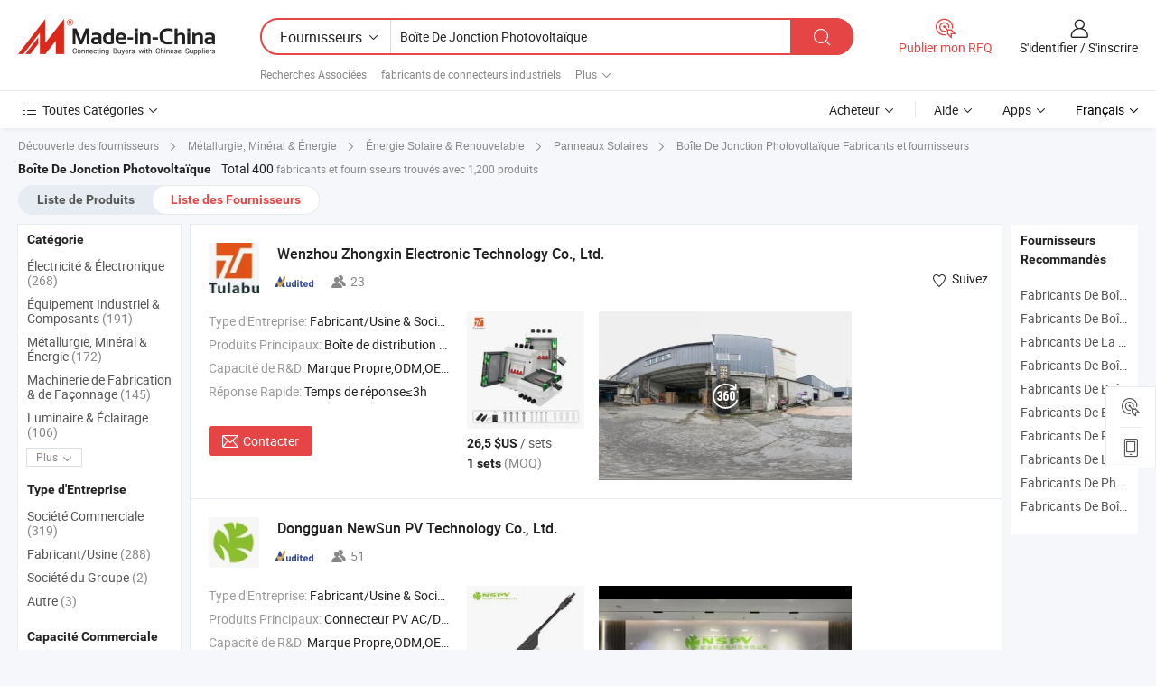

--- FILE ---
content_type: text/html;charset=UTF-8
request_url: https://fr.made-in-china.com/manufacturers/photovoltaic-junction-box.html
body_size: 59720
content:
<!DOCTYPE HTML>
<html lang="fr">
<head>
    <base href="//fr.made-in-china.com" target="_top"/>
<meta http-equiv="Content-Type" content="text/html; charset=utf-8" />
        <title>Boîte De Jonction Photovoltaïque Fabricants de Chine, Boîte De Jonction Photovoltaïque Fabricants & Fournisseurs sur fr.Made-in-China.com</title>
    <meta content="fabricants de Boîte De Jonction Photovoltaïque, unise, fabricants chinois, fournisseurs chinois de Boîte De Jonction Photovoltaïque" name="keywords">
        <meta content="liste de Boîte De Jonction Photovoltaïque fabricants de Chine, accéder aux Boîte De Jonction Photovoltaïque fabricants et Boîte De Jonction Photovoltaïque fournisseurs de Chine avec efficacité sur fr.Made-in-China.com" name="description">
<link rel="dns-prefetch" href="//www.micstatic.com">
<link rel="preconnect" href="//www.micstatic.com">
<link rel="dns-prefetch" href="//image.made-in-china.com">
<link rel="preconnect" href="//image.made-in-china.com">
<link rel="dns-prefetch" href="//pic.made-in-china.com">
<link rel="preconnect" href="//pic.made-in-china.com">
			<link rel="canonical" href="//fr.made-in-china.com/manufacturers/photovoltaic-junction-box.html"/>
	      <link rel="next" href="//fr.made-in-china.com/manufacturers/photovoltaic-junction-box_2.html"/>
      <link type="text/css" rel="stylesheet" href="https://www.micstatic.com/common/css/global_bdef139a.css" /><link type="text/css" rel="stylesheet" href="https://www.micstatic.com/common/js/assets/artDialog/skins/simple_221eedfd.css" /><link type="text/css" rel="stylesheet" href="https://www.micstatic.com/common/css/validator_88e23ce7.css" /><link type="text/css" rel="stylesheet" href="https://www.micstatic.com/landing/www/qc/css/company-search.B_5230bcb5.css" /><link type="text/css" rel="stylesheet" href="https://www.micstatic.com/common/future/core/style/future_d36576e8.css" /><link type="text/css" rel="stylesheet" href="https://www.micstatic.com/landing/www/qp/css/modules/swiper@7.0.5-bundle.min_f7b0d48b.css" /> 
                <link rel="alternate" hreflang="de" href="https://de.made-in-china.com/manufacturers/photovoltaic-junction-box.html" />
            <link rel="alternate" hreflang="hi" href="https://hi.made-in-china.com/manufacturers/photovoltaic-junction-box.html" />
            <link rel="alternate" hreflang="ru" href="https://ru.made-in-china.com/manufacturers/photovoltaic-junction-box.html" />
            <link rel="alternate" hreflang="pt" href="https://pt.made-in-china.com/manufacturers/photovoltaic-junction-box.html" />
            <link rel="alternate" hreflang="ko" href="https://kr.made-in-china.com/manufacturers/photovoltaic-junction-box.html" />
            <link rel="alternate" hreflang="en" href="https://www.made-in-china.com/manufacturers/photovoltaic-junction-box.html" />
            <link rel="alternate" hreflang="it" href="https://it.made-in-china.com/manufacturers/photovoltaic-junction-box.html" />
            <link rel="alternate" hreflang="fr" href="https://fr.made-in-china.com/manufacturers/photovoltaic-junction-box.html" />
            <link rel="alternate" hreflang="es" href="https://es.made-in-china.com/manufacturers/photovoltaic-junction-box.html" />
            <link rel="alternate" hreflang="sa" href="https://sa.made-in-china.com/manufacturers/photovoltaic-junction-box.html" />
            <link rel="alternate" hreflang="x-default" href="https://www.made-in-china.com/manufacturers/photovoltaic-junction-box.html" />
            <link rel="alternate" hreflang="vi" href="https://vi.made-in-china.com/manufacturers/photovoltaic-junction-box.html" />
            <link rel="alternate" hreflang="th" href="https://th.made-in-china.com/manufacturers/photovoltaic-junction-box.html" />
            <link rel="alternate" hreflang="ja" href="https://jp.made-in-china.com/manufacturers/photovoltaic-junction-box.html" />
            <link rel="alternate" hreflang="id" href="https://id.made-in-china.com/manufacturers/photovoltaic-junction-box.html" />
            <link rel="alternate" hreflang="nl" href="https://nl.made-in-china.com/manufacturers/photovoltaic-junction-box.html" />
            <link rel="alternate" hreflang="tr" href="https://tr.made-in-china.com/manufacturers/photovoltaic-junction-box.html" />
    <style>
        body .prod-favorite-icon .tip-faverite{
            width: 115px;
        }
        .J-async-dom .extra-rec {
            min-height: 1000px;
        }
    </style>
<!-- Polyfill Code Begin --><script chaset="utf-8" type="text/javascript" src="https://www.micstatic.com/polyfill/polyfill-simplify_eb12d58d.js"></script><!-- Polyfill Code End --></head>
<body probe-clarity="false" >
            <div id="header" ></div>
<script>
    function headerMlanInit() {
        const funcName = 'headerMlan';
        const app = new window[funcName]({target: document.getElementById('header'), props: {props: {"pageType":3,"logoTitle":"Fabricants et fournisseurs","logoUrl":null,"base":{"buyerInfo":{"service":"Service","newUserGuide":"Guide du Débutant","auditReport":"Audited Suppliers' Reports","meetSuppliers":"Meet Suppliers","onlineTrading":"Secured Trading Service","buyerCenter":"Centre d'Achat","contactUs":"Nous Contacter","search":"Découvrir","prodDirectory":"Répertoire des Produits","supplierDiscover":"Supplier Discover","sourcingRequest":"Publier la Demande d'Achat","quickLinks":"Quick Links","myFavorites":"Mes Favoris","visitHistory":"Historique de Navigation","buyer":"Acheteur","blog":"Perspectives Commerciales"},"supplierInfo":{"supplier":"Fournisseur","joinAdvance":"加入高级会员","tradeServerMarket":"外贸服务市场","memberHome":"外贸e家","cloudExpo":"Smart Expo云展会","onlineTrade":"交易服务","internationalLogis":"国际物流","northAmericaBrandSailing":"北美全渠道出海","micDomesticTradeStation":"中国制造网内贸站"},"helpInfo":{"whyMic":"Why Made-in-China.com","auditSupplierWay":"Comment Auditons-nous les Fournisseurs","securePaymentWay":"Comment Sécurisons-nous les Paiements","submitComplaint":"Soumettre une plainte","contactUs":"Nous Contacter","faq":"FAQ","help":"Aide"},"appsInfo":{"downloadApp":"Téléchargez l'App!","forBuyer":"Pour l'Acheteur","forSupplier":"Pour le Fournisseur","exploreApp":"Découvrez les Remises Exclusives de l'Application","apps":"Apps"},"languages":[{"lanCode":0,"simpleName":"en","name":"English","value":"//www.made-in-china.com/manufacturers/photovoltaic-junction-box.html","htmlLang":"en"},{"lanCode":5,"simpleName":"es","name":"Español","value":"//es.made-in-china.com/manufacturers/photovoltaic-junction-box.html","htmlLang":"es"},{"lanCode":4,"simpleName":"pt","name":"Português","value":"//pt.made-in-china.com/manufacturers/photovoltaic-junction-box.html","htmlLang":"pt"},{"lanCode":2,"simpleName":"fr","name":"Français","value":"//fr.made-in-china.com/","htmlLang":"fr"},{"lanCode":3,"simpleName":"ru","name":"Русский язык","value":"//ru.made-in-china.com/manufacturers/photovoltaic-junction-box.html","htmlLang":"ru"},{"lanCode":8,"simpleName":"it","name":"Italiano","value":"//it.made-in-china.com/manufacturers/photovoltaic-junction-box.html","htmlLang":"it"},{"lanCode":6,"simpleName":"de","name":"Deutsch","value":"//de.made-in-china.com/manufacturers/photovoltaic-junction-box.html","htmlLang":"de"},{"lanCode":7,"simpleName":"nl","name":"Nederlands","value":"//nl.made-in-china.com/manufacturers/photovoltaic-junction-box.html","htmlLang":"nl"},{"lanCode":9,"simpleName":"sa","name":"العربية","value":"//sa.made-in-china.com/manufacturers/photovoltaic-junction-box.html","htmlLang":"ar"},{"lanCode":11,"simpleName":"kr","name":"한국어","value":"//kr.made-in-china.com/manufacturers/photovoltaic-junction-box.html","htmlLang":"ko"},{"lanCode":10,"simpleName":"jp","name":"日本語","value":"//jp.made-in-china.com/manufacturers/photovoltaic-junction-box.html","htmlLang":"ja"},{"lanCode":12,"simpleName":"hi","name":"हिन्दी","value":"//hi.made-in-china.com/manufacturers/photovoltaic-junction-box.html","htmlLang":"hi"},{"lanCode":13,"simpleName":"th","name":"ภาษาไทย","value":"//th.made-in-china.com/manufacturers/photovoltaic-junction-box.html","htmlLang":"th"},{"lanCode":14,"simpleName":"tr","name":"Türkçe","value":"//tr.made-in-china.com/manufacturers/photovoltaic-junction-box.html","htmlLang":"tr"},{"lanCode":15,"simpleName":"vi","name":"Tiếng Việt","value":"//vi.made-in-china.com/manufacturers/photovoltaic-junction-box.html","htmlLang":"vi"},{"lanCode":16,"simpleName":"id","name":"Bahasa Indonesia","value":"//id.made-in-china.com/manufacturers/photovoltaic-junction-box.html","htmlLang":"id"}],"showMlan":true,"showRules":false,"rules":"Rules","language":"fr","menu":"Menu","subTitle":null,"subTitleLink":null,"stickyInfo":null},"categoryRegion":{"categories":"Toutes Catégories","categoryList":[{"name":"Agriculture & Nourriture","value":"https://fr.made-in-china.com/category1_Agriculture-Food/Agriculture-Food_usssssssss.html","catCode":"1000000000"},{"name":"Vêtement & Accessoires","value":"https://fr.made-in-china.com/category1_Apparel-Accessories/Apparel-Accessories_uussssssss.html","catCode":"1100000000"},{"name":"Arts & Métiers","value":"https://fr.made-in-china.com/category1_Arts-Crafts/Arts-Crafts_uyssssssss.html","catCode":"1200000000"},{"name":"Pièces & Accessoires d'Auto et de Moto","value":"https://fr.made-in-china.com/category1_Auto-Motorcycle-Parts-Accessories/Auto-Motorcycle-Parts-Accessories_yossssssss.html","catCode":"2900000000"},{"name":"Sacs, Valises & Boîtes","value":"https://fr.made-in-china.com/category1_Bags-Cases-Boxes/Bags-Cases-Boxes_yhssssssss.html","catCode":"2600000000"},{"name":"Produits Chimiques","value":"https://fr.made-in-china.com/category1_Chemicals/Chemicals_uissssssss.html","catCode":"1300000000"},{"name":"Produits Informatiques","value":"https://fr.made-in-china.com/category1_Computer-Products/Computer-Products_iissssssss.html","catCode":"3300000000"},{"name":"Construction & Décoration","value":"https://fr.made-in-china.com/category1_Construction-Decoration/Construction-Decoration_ugssssssss.html","catCode":"1500000000"},{"name":"Électroniques de Consommation","value":"https://fr.made-in-china.com/category1_Consumer-Electronics/Consumer-Electronics_unssssssss.html","catCode":"1400000000"},{"name":"Électricité & Électronique","value":"https://fr.made-in-china.com/category1_Electrical-Electronics/Electrical-Electronics_uhssssssss.html","catCode":"1600000000"},{"name":"Meuble","value":"https://fr.made-in-china.com/category1_Furniture/Furniture_yessssssss.html","catCode":"2700000000"},{"name":"Santé & Hygiène","value":"https://fr.made-in-china.com/category1_Health-Medicine/Health-Medicine_uessssssss.html","catCode":"1700000000"},{"name":"Équipement Industriel & Composants","value":"https://fr.made-in-china.com/category1_Industrial-Equipment-Components/Industrial-Equipment-Components_inssssssss.html","catCode":"3400000000"},{"name":"Instruments & Compteurs","value":"https://fr.made-in-china.com/category1_Instruments-Meters/Instruments-Meters_igssssssss.html","catCode":"3500000000"},{"name":"Industrie Légère & Articles d'Usage Courant","value":"https://fr.made-in-china.com/category1_Light-Industry-Daily-Use/Light-Industry-Daily-Use_urssssssss.html","catCode":"1800000000"},{"name":"Luminaire & Éclairage","value":"https://fr.made-in-china.com/category1_Lights-Lighting/Lights-Lighting_isssssssss.html","catCode":"3000000000"},{"name":"Machinerie de Fabrication & de Façonnage","value":"https://fr.made-in-china.com/category1_Manufacturing-Processing-Machinery/Manufacturing-Processing-Machinery_uossssssss.html","catCode":"1900000000"},{"name":"Métallurgie, Minéral & Énergie","value":"https://fr.made-in-china.com/category1_Metallurgy-Mineral-Energy/Metallurgy-Mineral-Energy_ysssssssss.html","catCode":"2000000000"},{"name":"Fournitures de Bureau","value":"https://fr.made-in-china.com/category1_Office-Supplies/Office-Supplies_yrssssssss.html","catCode":"2800000000"},{"name":"Emballage & Impression","value":"https://fr.made-in-china.com/category1_Packaging-Printing/Packaging-Printing_ihssssssss.html","catCode":"3600000000"},{"name":"Sécurité & Protection","value":"https://fr.made-in-china.com/category1_Security-Protection/Security-Protection_ygssssssss.html","catCode":"2500000000"},{"name":"Service","value":"https://fr.made-in-china.com/category1_Service/Service_ynssssssss.html","catCode":"2400000000"},{"name":"Sports & Loisirs","value":"https://fr.made-in-china.com/category1_Sporting-Goods-Recreation/Sporting-Goods-Recreation_iussssssss.html","catCode":"3100000000"},{"name":"Textile","value":"https://fr.made-in-china.com/category1_Textile/Textile_yussssssss.html","catCode":"2100000000"},{"name":"Outils & Quincaillerie","value":"https://fr.made-in-china.com/category1_Tools-Hardware/Tools-Hardware_iyssssssss.html","catCode":"3200000000"},{"name":"Jouets","value":"https://fr.made-in-china.com/category1_Toys/Toys_yyssssssss.html","catCode":"2200000000"},{"name":"Transport","value":"https://fr.made-in-china.com/category1_Transportation/Transportation_yissssssss.html","catCode":"2300000000"}],"more":"Plus"},"searchRegion":{"show":true,"lookingFor":"Dites-nous ce que vous recherchez...","homeUrl":"//fr.made-in-china.com","products":"Produits","suppliers":"Fournisseurs","auditedFactory":null,"uploadImage":"Télécharger une image","max20MbPerImage":"Maximum 20 Mo par image","yourRecentKeywords":"Vos Mots clés Récents","clearHistory":"Effacer l'Historique","popularSearches":"Recherches Associées","relatedSearches":"Plus","more":null,"maxSizeErrorMsg":"Le téléchargement a échoué. La taille maximale de l'image est de 20 Mo.","noNetworkErrorMsg":"Pas de connexion réseau. Veuillez vérifier vos paramètres réseau et réessayer.","uploadFailedErrorMsg":"Échec du téléchargement.Format d'image incorrect. Formats pris en charge: JPG, PNG, BMP.","relatedList":[{"word":"fabricants de connecteurs industriels","adsData":"","link":"https://fr.made-in-china.com/manufacturers/industrial-connectors.html","title":"fabricants de connecteurs industriels"},{"word":"fabricants de boîtes de distribution électrique","adsData":"","link":"https://fr.made-in-china.com/manufacturers/power-distribution-boxes.html","title":"fabricants de boîtes de distribution électrique"},{"word":"fabricants de prise de courant industrielle","adsData":"","link":"https://fr.made-in-china.com/manufacturers/industrial-power-socket.html","title":"fabricants de prise de courant industrielle"},{"word":"fabricants de prises de courant","adsData":"","link":"https://fr.made-in-china.com/manufacturers/socket-outlets.html","title":"fabricants de prises de courant"},{"word":"fabricants de receptacle industriel","adsData":"","link":"https://fr.made-in-china.com/manufacturers/industrial-receptacle.html","title":"fabricants de receptacle industriel"},{"word":"Boîte De Jonction Électrique","adsData":"","link":"https://fr.made-in-china.com/tag_search_product/Electrical-Junction-Box_rohnnrn_1.html","title":"Boîte De Jonction Électrique"},{"word":"Boîtes De Jonction Électriques","adsData":"","link":"https://fr.made-in-china.com/tag_search_product/Electrical-Junction-Boxes_oorhhin_1.html","title":"Boîtes De Jonction Électriques"},{"word":"Prises De Courant","adsData":"","link":"https://fr.made-in-china.com/tag_search_product/Plug-Socket-Outlets_uisyoion_1.html","title":"Prises De Courant"},{"word":"Boîte De Prise Électrique","adsData":"","link":"https://fr.made-in-china.com/tag_search_product/Power-Socket-Box_uugiuyin_1.html","title":"Boîte De Prise Électrique"},{"word":"Boîte De Prise Industrielle","adsData":"","link":"https://fr.made-in-china.com/tag_search_product/Industrial-Socket-Box_ooyuoyn_1.html","title":"Boîte De Prise Industrielle"}],"relatedTitle":null,"relatedTitleLink":null,"formParams":null,"mlanFormParams":{"keyword":"Boîte De Jonction Photovoltaïque","inputkeyword":"Boîte De Jonction Photovoltaïque","type":null,"currentTab":null,"currentPage":null,"currentCat":null,"currentRegion":null,"currentProp":null,"submitPageUrl":null,"parentCat":null,"otherSearch":null,"currentAllCatalogCodes":null,"sgsMembership":null,"memberLevel":null,"topOrder":null,"size":null,"more":"plus","less":"less","staticUrl50":null,"staticUrl10":null,"staticUrl30":null,"condition":"1","conditionParamsList":[{"condition":"0","conditionName":null,"action":"/productSearch?keyword=#word#","searchUrl":null,"inputPlaceholder":null},{"condition":"1","conditionName":null,"action":"https://fr.made-in-china.com/companySearch?keyword=#word#","searchUrl":null,"inputPlaceholder":null}]},"enterKeywordTips":"Veuillez entrer un mot-clé au moins pour votre recherche.","openMultiSearch":false},"frequentRegion":{"rfq":{"rfq":"Publier mon RFQ","searchRfq":"Search RFQs","acquireRfqHover":"Dites-nous ce dont vous avez besoin et essayez la méthode simple pour obtenir des devis !","searchRfqHover":"Discover quality RFQs and connect with big-budget buyers"},"account":{"account":"Compte","signIn":"S'identifier","join":"S'inscrire","newUser":"Nouvel Utilisateur","joinFree":"S'inscrire","or":"Ou","socialLogin":"En cliquant sur Se connecter, S'inscrire gratuitement ou Continuer avec Facebook, Linkedin, Twitter, Google, %s, j'accepte le %sUser Agreement%s et la %sPrivacy Policy%s","message":"Messages","quotes":"Citations","orders":"Ordres","favorites":"Collection","visitHistory":"Historique de Navigation","postSourcingRequest":"Publier la Demande d'Achat","hi":"Bonjour","signOut":"Se Déconnecter","manageProduct":"Gérer les produits","editShowroom":"Modifier la salle d'exposition","username":"","userType":null,"foreignIP":true,"currentYear":2026,"userAgreement":"Accord d’Utilisateur","privacyPolicy":"Politique de Confidentialité"},"message":{"message":"Messages","signIn":"S'identifier","join":"S'inscrire","newUser":"Nouvel Utilisateur","joinFree":"S'inscrire","viewNewMsg":"Sign in to view the new messages","inquiry":"Demandes","rfq":"RFQs","awaitingPayment":"Awaiting payments","chat":"Discuter","awaitingQuotation":"En attente de devis"},"cart":{"cart":"Panier de Demande"}},"busiRegion":null,"previewRegion":null,"relatedQpSync":true,"relatedQpSearchUrl":"https://www.made-in-china.com/multi-search/getHeadRelatedQp?word=photovoltaic junction box&headQpType=QC&lanCode=2"}}});
		const hoc=o=>(o.__proto__.$get=function(o){return this.$$.ctx[this.$$.props[o]]},o.__proto__.$getKeys=function(){return Object.keys(this.$$.props)},o.__proto__.$getProps=function(){return this.$get("props")},o.__proto__.$setProps=function(o){var t=this.$getKeys(),s={},p=this;t.forEach(function(o){s[o]=p.$get(o)}),s.props=Object.assign({},s.props,o),this.$set(s)},o.__proto__.$help=function(){console.log("\n            $set(props): void             | 设置props的值\n            $get(key: string): any        | 获取props指定key的值\n            $getKeys(): string[]          | 获取props所有key\n            $getProps(): any              | 获取props里key为props的值（适用nail）\n            $setProps(params: any): void  | 设置props里key为props的值（适用nail）\n            $on(ev, callback): func       | 添加事件监听，返回移除事件监听的函数\n            $destroy(): void              | 销毁组件并触发onDestroy事件\n        ")},o);
        window[`${funcName}Api`] = hoc(app);
    };
</script><script type="text/javascript" crossorigin="anonymous" onload="headerMlanInit()" src="https://www.micstatic.com/nail/pc/header-mlan_6f301846.js"></script>    	<div class="auto-size J-auto-size qc-page">
        <input type="hidden" id="lanCode" name="lanCode" value="2">
        <input type="hidden" id="lan" name="lan" value="fr">
        <input type="hidden" id="sensor_pg_v" value="st:qc,m:photovoltaic junction box,p:1,tp:103,stp:10302,tp:103,stp:10302"/>
        <input id="ads_word" name="ads_word" type="hidden" value="photovoltaic junction box"/>
        <input type="hidden" id="relatedQpSync" name="relatedQpSync" value="true">
                        <input type="hidden" id="login" value="false" />
        <input type="hidden" id="loginBuyer" value="false" />
        <input type="hidden" id="liveComIds" value="null"/>
        <input type="hidden" name="user_behavior_trace_id" id="user_behavior_trace_id" value="1jfj69mvd7c5y"/>
                <script class="J-mlan-config" type="text/data-lang" data-lang="">
        {
            "Please input keyword(s).": "Veuillez saisir le(s) mot(s) clé(s).",
            "Please input the information in English only.": "Veuillez saisir les informations en anglais uniquement.",
            "More": "Plus",
            "Less": "Moins",
            "negotiable": "Négociable",
            "Following": "Suivez",
            "Follow": "Suivez",
            "Followed Successfully!": "Suivi avec Succès !",
            "Unfollow Successfully!": "Désabonner avec Succès !",
            "Only for global buyer.": "Uniquement pour les acheteurs internationaux.",
            "1000 suppliers at the most.": "1000 fournisseurs au maximum.",
            "Your operation is too frequent, please try again after 24 hours.": "Votre opération est trop fréquente, veuillez réessayer après 24 heures.",
            "Please enter your full name.": "Veuillez entrer votre nom complet",
            "Please use English characters.": "Veuillez utiliser des caractères anglais.",
            "Enter your email address": "Veuillez entrer votre adresse email.",
            "Please enter your email address.": "Veuillez entrer votre adresse e-mail.",
            "Please enter a valid email address.": "Veuillez entrer votre adresse e-mail valide.",
            "To Be Negotiated": "A Négocier",
            "Updates notifications will be sent to this email, make sure your email is correct.": "Les notifications de mises à jour seront envoyées à cette adresse, vérifiez que votre adresse est correcte.",
            "Name": "Prénom",
            "Email": "Adresse E-mail",
            "An account already exists with this email,": "Un compte existe déjà avec cette adresse e-mail,",
            "Sign in": "S'identifier",
            "now or select another email address.": "maintenant ou sélectionnez une autre adresse e-mail.",
            "Confirm": "Confirmer",
            "Cancel": "Annuler",
            "Ms.": "Mme",
            "Mr.": "M.",
            "Miss": "Mme",
            "Mrs.": "Mme",
            "System error, please try again.": "Erreur système, essayez à nouveau.",
            "Chat Now!": "Discuter!",
            "Chat Now": "Discuter",
            "Chat with supplier online now!": "Discutez avec le fournisseur en ligne maintenant！",
            "Chat": "Discuter",
            "Talk to me!": "Parle moi!",
            "Supplier is offline now, please leave your message.": "Le fournisseur est hors ligne maintenant, veuillez laisser votre message.",
            "Products": "Produits",
            "Exhibitors": "Exposants",
            "Suppliers": "Fournisseurs"
        }
        </script>
                <div class="crumb crumb-new" itemscope itemtype="https://schema.org/BreadcrumbList">
    		<span itemprop="itemListElement" itemscope itemtype="https://schema.org/ListItem">
  <a itemprop="item" href="https://fr.made-in-china.com/html/category.html">
      <span itemprop="name">Découverte des fournisseurs</span>
  </a>
  <meta itemprop="position" content="1" />
</span>
						<i class="ob-icon icon-right"></i>
				<span itemprop="itemListElement" itemscope itemtype="https://schema.org/ListItem">
		    <a itemprop="item" href="https://fr.made-in-china.com/category1_Metallurgy-Mineral-Energy/Metallurgy-Mineral-Energy_ysssssssss.html">
		        <span itemprop="name">Métallurgie, Minéral & Énergie</span>
		    </a>
		    <meta itemprop="position" content="2" />
		</span>
						<i class="ob-icon icon-right"></i>
				<span itemprop="itemListElement" itemscope itemtype="https://schema.org/ListItem">
		    <a itemprop="item" href="https://fr.made-in-china.com/category23_Metallurgy-Mineral-Energy/Solar-Renewable-Energy_ysuossssss_1.html">
		        <span itemprop="name">Énergie Solaire & Renouvelable</span>
		    </a>
		    <meta itemprop="position" content="3" />
		</span>
						<i class="ob-icon icon-right"></i>
				<span itemprop="itemListElement" itemscope itemtype="https://schema.org/ListItem">
		    <a itemprop="item" href="https://fr.made-in-china.com/category23_Metallurgy-Mineral-Energy/Solar-Panels_ysuosyssss_1.html">
		        <span itemprop="name">Panneaux Solaires</span>
		    </a>
		    <meta itemprop="position" content="4" />
		</span>
	                                        <i class="ob-icon icon-right"></i>
                                        <h1>Bo&icirc;te De Jonction Photovolta&iuml;que Fabricants et fournisseurs</h1>
            		</div>
		<div class="page grid qc-list">
                        <div class="layout-fly cf">
                <div class="main-wrap">
                    <div class="main">
						                        <div class="total-tip total-tip-new">
                                                                                                                                            <em class='key_word'>Bo&icirc;te De Jonction Photovolta&iuml;que</em> <em>Total 400</em> fabricants et fournisseurs trouvés avec 1,200 produits
                        </div>
						<div class="list-tab">
                            <ul class="tab">
                                <li><a href="https://fr.made-in-china.com/tag_search_product/Photovoltaic-Junction-Box_ognsoin_1.html">Liste de Produits</a></li>
                                <li class="selected"><a>Liste des Fournisseurs</a></li>
                                                            </ul>
						</div>
																			<div class="search-list">
								        						                                                                        <div faw-module="suppliers_list" class="list-node
                   ">
            <div class="tip arrow-top company-description" style="display: none;">
        <div class="content">
                    Plastic Waterproof Box, Plastic Distribution Box manufacturer / supplier in China, offering Boîte de combinaison photovoltaïque solaire série Tulabu Ht 2 Entrée 2 Sortie Boîte électrique extérieure étanche en courant continu, Boîte de combinaison PV DC pour système solaire Tulabu 1/1 IP65 1 dans 1out 1/2/3/4 tableau de chaînes 16A 500V 1000V, Boîte de jonction en plastique Tulabu IP65 pour système solaire photovoltaïque, boîte pour équipements électriques solaires and so on.
                </div>
        <span class="arrow arrow-out">
            <span class="arrow arrow-in"></span>
        </span>
    </div>
    <div class="company-logo-wrap">
                <div class="company-logo">
            <img src='https://www.micstatic.com/landing/www/qc/img/com-logo.png?_v=1768815327912' data-original="//image.made-in-china.com/206f0j00vtiUyJCgCYql/Wenzhou-Zhongxin-Electronic-Technology-Co-Ltd-.jpg" alt="Wenzhou Zhongxin Electronic Technology Co., Ltd." />
        </div>
        <div class="company-name-wrap">
            <h2 class="company-name">
                <a class="company-name-link" target="_blank" rel="nofollow" href="https://fr.made-in-china.com/co_chinazhongxindianzi" ads-data="t:6,a:1,p:2,pcid:fBqacjxhnHky,si:1,ty:1,c:17,st:3,pa:3,flx_deliv_tp:comb,ads_id:,ads_tp:,srv_id:" >
                                            Wenzhou Zhongxin Electronic Technology Co., Ltd. </a>
            </h2>
            <div class="company-auth-wrap">
                <div class="compnay-auth">
                                                                                                                                                                                                                                                                                                                                                                                            												                                                                                                                        																		                                                                                                                        												                                                                                                                                                                                                    <span class="auth-block as-info">
                                <div class="as-logo pl-0 as-logo-now" reportUsable="reportUsable">
                                     <input type="hidden" value="fBqacjxhnHky">
                                    <a target="_blank" href="https://fr.made-in-china.com/co_chinazhongxindianzi/company_info.html" rel="nofollow" ads-data="t:6,a:1,p:2,pcid:fBqacjxhnHky,si:1,ty:1,c:17,st:4,pa:4">
                                        <span class="left_2"><img class="auth-icon ico-audited" src='https://www.micstatic.com/common/img/icon-new/as_32.png' alt="Fournisseurs Audités"></span>
                                                                                                                    </a>
                                </div>
                            </span>
                                                                                                                                                                                                                <span class="auth-block basic-ability">
                        <img src="https://www.micstatic.com/landing/www/qc/img/employee.png?_v=1768815327912" alt="Nombre d'Employés" />23
                        <div class="tip arrow-top">
                            <div class="tip-con">Nombre d'Employés</div>
                            <span class="arrow arrow-out">
                                <span class="arrow arrow-in"></span>
                            </span>
                        </div>
                    </span>
                                    </div>
                <div class="com-actions">
                                                                <div class="action action-follow follow-btn" data-logusername="chinazhongxindianzi" data-cid="fBqacjxhnHky" ads-data="st:69,pdid:,pcid:fBqacjxhnHky,is_trade:,is_sample:,is_rushorder:,a:1,flx_deliv_tp:comb,ads_id:,ads_tp:,srv_id:">
                            <a href="javascript:void(0)">
                                <i class="ob-icon icon-heart-f"></i>
                                <i class="ob-icon icon-heart"></i>
                                <span>Suivez</span>
                            </a>
                        </div>
                                                        </div>
            </div>
        </div>
    </div>
    <div class="company-info-wrap">
        <div class="company-info">
            <div class="company-box">
                <div class="company-intro">
                                                                <div>
                            <label class="subject">Type d'Entreprise:</label>
                            <span title="Fabricant/Usine & Société Commerciale">
                                Fabricant/Usine & Société Commerciale
                            </span>
                        </div>
                                                                <div>
                            <label class="subject">Produits Principaux:</label>
                            <span title="Boîte de distribution étanche HT, boîte de distribution étanche SH, boîte de distribution étanche HA, boîte de distribution en plastique">
                                                                                                                                                        Boîte de distribution étanche HT , boîte de distribution étanche SH , boîte de distribution étanche HA , boîte de distribution en plastique </span>
                        </div>
                                                                <div>
                            <label class="subject">Capacité de R&D:</label>
                                                        <span title="Marque Propre,ODM,OEM">
                                Marque Propre,ODM,OEM
                            </span>
                        </div>
                                                                <div>
                            <label class="subject">Réponse Rapide:</label>
                            <span>
                                Temps de réponse≤3h
                            </span>
                        </div>
                                                                                                                                        </div>
                <div class="user-action">
                    <a rel="nofollow" fun-inquiry-supplier target="_blank" href="https://www.made-in-china.com/sendInquiry/shrom_fBqacjxhnHky_fBqacjxhnHky.html?from=search&type=cs&target=com&word=photovoltaic+junction+box&plant=fr" class="contact-btn" ads-data="t:6,a:1,p:2,pcid:fBqacjxhnHky,si:1,ty:1,c:17,st:24,pa:24,st:24,flx_deliv_tp:comb,ads_id:,ads_tp:,srv_id:">
                        <i class="ob-icon icon-mail"></i> Contacter
                    </a>
                    <b class="tm3_chat_status" dataId="fBqacjxhnHky_fBqacjxhnHky_3"
                       inquiry="https://www.made-in-china.com/sendInquiry/shrom_fBqacjxhnHky_fBqacjxhnHky.html?from=search&type=cs&target=com&word=photovoltaic+junction+box&plant=fr"
                       processor="chat" cid="fBqacjxhnHky" style="display:none"></b>
                    <a rel="nofollow" class="tm-on" title="Parle moi!" href="javascript:void('Talk to me!')"
                       style="display:none">Parle moi!</a>
                </div>
            </div>
        </div>
        <div class="rec-product-wrap">
                            <ul class="rec-product">
                                                                                                                                <li >
                                <div class="img-thumb">
                                    <a href="https://fr.made-in-china.com/co_chinazhongxindianzi/product_Tulabu-Solar-Photovoltaic-Combiner-Box-2-Input-2-Output-Outdoor-Waterproof-DC-Series-Junction-Box_yurrrsihsg.html" class="img-thumb-inner" target="_blank" title="Bo&icirc;te de jonction photovolta&iuml;que combin&eacute;e Tulabu 2 Entr&eacute;e 2 Sortie ext&eacute;rieure &eacute;tanche DC">
                                        <img alt="Bo&icirc;te de jonction photovolta&iuml;que combin&eacute;e Tulabu 2 Entr&eacute;e 2 Sortie ext&eacute;rieure &eacute;tanche DC" title="Bo&icirc;te de jonction photovolta&iuml;que combin&eacute;e Tulabu 2 Entr&eacute;e 2 Sortie ext&eacute;rieure &eacute;tanche DC"
                                             src="https://image.made-in-china.com/2f1j00VrEBlHjhfyqn/Bo-te-de-jonction-photovolta-que-combin-e-Tulabu-2-Entr-e-2-Sortie-ext-rieure-tanche-DC.jpg"
                                                                                        faw-exposure ads-data="t:6,a:1,p:2,pcid:fBqacjxhnHky,si:1,ty:1,c:17,st:8,pa:8,pid:eGCrnQjDhNVg,tps:1,pdid:eGCrnQjDhNVg,flx_deliv_tp:comb,ads_id:,ads_tp:,srv_id:"/>
                                    </a>
                                </div>
                                <div class="pro-price-moq">
                                    <div class="prd-price" title="26,5 $US / sets"><strong class="price">26,5 $US</strong> / sets</div>
                                    <div class="moq" title="1 sets">1 sets <span class="text--grey">(MOQ)</span></div>
                                </div>
                            </li>
                                                                                                                                                        <li >
                                <div class="img-thumb">
                                    <a href="https://fr.made-in-china.com/co_chinazhongxindianzi/product_Tulabu-Solar-Photovoltaic-Combiner-Box-2way-Outdoor-Waterproof-DC-Series-Junction-Box_yurrrnnnrg.html" class="img-thumb-inner" target="_blank" title="Bo&icirc;te de combinaison photovolta&iuml;que solaire Tulabu 2way Bo&icirc;te de jonction DC ext&eacute;rieure &eacute;tanche">
                                        <img alt="Bo&icirc;te de combinaison photovolta&iuml;que solaire Tulabu 2way Bo&icirc;te de jonction DC ext&eacute;rieure &eacute;tanche" title="Bo&icirc;te de combinaison photovolta&iuml;que solaire Tulabu 2way Bo&icirc;te de jonction DC ext&eacute;rieure &eacute;tanche"
                                             src="https://image.made-in-china.com/2f1j00iryvQMOhrsbg/Bo-te-de-combinaison-photovolta-que-solaire-Tulabu-2way-Bo-te-de-jonction-DC-ext-rieure-tanche.jpg"
                                                                                        faw-exposure ads-data="t:6,a:1,p:2,pcid:fBqacjxhnHky,si:1,ty:1,c:17,st:8,pa:8,pid:DGsYiyjVkNhH,tps:2,pdid:DGsYiyjVkNhH,flx_deliv_tp:comb,ads_id:,ads_tp:,srv_id:"/>
                                    </a>
                                </div>
                                <div class="pro-price-moq">
                                    <div class="prd-price" title="26,5 $US / sets"><strong class="price">26,5 $US</strong> / sets</div>
                                    <div class="moq" title="1 sets">1 sets <span class="text--grey">(MOQ)</span></div>
                                </div>
                            </li>
                                                                                                                                                        <li class="addto" >
                                <div class="img-thumb">
                                    <a href="https://fr.made-in-china.com/co_chinazhongxindianzi/product_Tulabu-Solar-Photovoltaic-Combiner-Box-1-Input-1-Output-Outdoor-IP65waterproof-DC-Series-Junction-Box_yuruuhsieg.html" class="img-thumb-inner" target="_blank" title="Bo&icirc;te de jonction photovolta&iuml;que Tulabu 1 Entr&eacute;e 1 Sortie Ext&eacute;rieur IP65waterproof Bo&icirc;te de jonction DC S&eacute;rie">
                                        <img alt="Bo&icirc;te de jonction photovolta&iuml;que Tulabu 1 Entr&eacute;e 1 Sortie Ext&eacute;rieur IP65waterproof Bo&icirc;te de jonction DC S&eacute;rie" title="Bo&icirc;te de jonction photovolta&iuml;que Tulabu 1 Entr&eacute;e 1 Sortie Ext&eacute;rieur IP65waterproof Bo&icirc;te de jonction DC S&eacute;rie"
                                             src="https://image.made-in-china.com/2f1j00hgNvuyOKGsqi/Bo-te-de-jonction-photovolta-que-Tulabu-1-Entr-e-1-Sortie-Ext-rieur-IP65waterproof-Bo-te-de-jonction-DC-S-rie.jpg"
                                                                                        faw-exposure ads-data="t:6,a:1,p:2,pcid:fBqacjxhnHky,si:1,ty:1,c:17,st:8,pa:8,pid:gatRovGDsskn,tps:3,pdid:gatRovGDsskn,flx_deliv_tp:comb,ads_id:,ads_tp:,srv_id:"/>
                                    </a>
                                </div>
                                <div class="pro-price-moq">
                                    <div class="prd-price" title="26,5 $US / sets"><strong class="price">26,5 $US</strong> / sets</div>
                                    <div class="moq" title="1 sets">1 sets <span class="text--grey">(MOQ)</span></div>
                                </div>
                            </li>
                                                            </ul>
                                                            <script type="application/json">
                {
                    "sceneUrl": "",
                    "scenePicUrl": "",
                    "panoramaUrl": "//world-port.made-in-china.com/viewVR?comId=fBqacjxhnHky",
                    "panoSnapshotUrl": "https://world.made-in-china.com/img/ffs/4/KGWRAlLYsfhz",
                    "videoUrl": "https://v.made-in-china.com/ucv/sbr/4742b1c16924298b05f9b6e1588211/45e95aeb9e10427450359002343399_h264_def.mp4",
                    "videoCoverPicUrl": "https://image.made-in-china.com/358f0j00YTbRUhGlucqk/Wenzhou-Zhongxin-Electronic-Technology-Co-Ltd-.jpg",
                    "vid":"",
                    "autoplay": true,
                    "comUrl": "https://fr.made-in-china.com/co_chinazhongxindianzi",
                    "comName": "Wenzhou Zhongxin Electronic Technology Co., Ltd.",
                    "csLevel": "50",
                    "sgsMembership": "0",
                    "keyWordSearch": "[{\"word\":\"Bo&icirc;te de distribution &eacute;tanche HT\",\"wordSearchUrl\":\"https://fr.made-in-china.com/co_chinazhongxindianzi/product/keywordSearch?searchKeyword=Bo&icirc;te de distribution &eacute;tanche HT&viewType=0\"},{\"word\":\" bo&icirc;te de distribution &eacute;tanche SH\",\"wordSearchUrl\":\"https://fr.made-in-china.com/co_chinazhongxindianzi/product/keywordSearch?searchKeyword= bo&icirc;te de distribution &eacute;tanche SH&viewType=0\"},{\"word\":\" bo&icirc;te de distribution &eacute;tanche HA\",\"wordSearchUrl\":\"https://fr.made-in-china.com/co_chinazhongxindianzi/product/keywordSearch?searchKeyword= bo&icirc;te de distribution &eacute;tanche HA&viewType=0\"},{\"word\":\" bo&icirc;te de distribution en plastique\",\"wordSearchUrl\":\"https://fr.made-in-china.com/co_chinazhongxindianzi/product/keywordSearch?searchKeyword= bo&icirc;te de distribution en plastique&viewType=0\"}]",
                    "inquiryUrl": "https://www.made-in-china.com/sendInquiry/shrom_fBqacjxhnHky_fBqacjxhnHky.html?from=search&type=cs&target=com&word=photovoltaic+junction+box&plant=fr",
                    "aboutUsUrl": "https://fr.made-in-china.com/co_chinazhongxindianzi/company_info.html",
                    "placeholderUrl": "https://www.micstatic.com/landing/www/qc/img/spacer.gif?_v=1768815327912",
                    "tridImg": "https://www.micstatic.com/common/img/icon/3d_36.png?_v=1768815327912",
                    "tridGif": "https://www.micstatic.com/common/img/icon/3d_gif.gif?_v=1768815327912"
                }
            </script>
                <script>
                    document.addEventListener('DOMContentLoaded', function () {
                        var companyNames = document.querySelectorAll('.company-name-link');
                        companyNames.forEach(function (element) {
                            element.addEventListener('mouseover', function () {
                                // 显示公司简介
                                var description = element.closest('.list-node').querySelector('.company-description');
                                if (description) {
                                    description.style.display = 'block';
                                }
                            });
                            element.addEventListener('mouseout', function () {
                                // 隐藏公司简介
                                var description = element.closest('.list-node').querySelector('.company-description');
                                if (description) {
                                    description.style.display = 'none';
                                }
                            });
                        });
                    });
                </script>
                                            <div class="company-video-wrap" faw-exposure ads-data="t:6,a:1,p:2,pcid:fBqacjxhnHky,si:1,ty:1,c:17,st:27,st:12,flx_deliv_tp:comb,ads_id:,ads_tp:,srv_id:">
                    <div class="J-holder 360" data-url="//world-port.made-in-china.com/viewVR?comId=fBqacjxhnHky" ads-data="t:6,a:1,p:2,pcid:fBqacjxhnHky,si:1,ty:1,c:17,st:27,st:12,flx_deliv_tp:comb,ads_id:,ads_tp:,srv_id:">
                                                    <img class="cover--company cover-360" src="https://world.made-in-china.com/img/ffs/4/KGWRAlLYsfhz"/>
                                                <div class="J-company-play play-360">
                            <i class="ob-icon icon-panorama"></i>
                        </div>
                    </div>
                </div>
                                </div>
    </div>
    </div> <div faw-module="suppliers_list" class="list-node
                           even
               ">
            <div class="tip arrow-top company-description" style="display: none;">
        <div class="content">
                    Connecteur PV AC/DC, câble solaire PV, interrupteur AC/DC manufacturer / supplier in China, offering Ipc4116120 Connecteur de perçage d'isolation Nspv Connecteurs Ipc Max 211.6 Mcm, Harnais de câbles solaires 2-in-1 1500VDC Connecteurs parallèles en ligne 20A Câble Y avec fusible, PV 20ka-40ka 2p 3p Parafoudre Dispositif de Protection SPD Système Solaire and so on.
                </div>
        <span class="arrow arrow-out">
            <span class="arrow arrow-in"></span>
        </span>
    </div>
    <div class="company-logo-wrap">
                <div class="company-logo">
            <img src='https://www.micstatic.com/landing/www/qc/img/com-logo.png?_v=1768815327912' data-original="//image.made-in-china.com/206f0j00LQHYmwOKCGqt/Dongguan-NewSun-PV-Technology-Co-Ltd-.jpg" alt="Dongguan NewSun PV Technology Co., Ltd." />
        </div>
        <div class="company-name-wrap">
            <h2 class="company-name">
                <a class="company-name-link" target="_blank" href="https://fr.made-in-china.com/co_nspv-cn" ads-data="t:6,a:2,p:2,pcid:zSEtLgDxThkJ,si:1,ty:1,c:17,st:3,pa:3,flx_deliv_tp:comb,ads_id:,ads_tp:,srv_id:" >
                                            Dongguan NewSun PV Technology Co., Ltd. </a>
            </h2>
            <div class="company-auth-wrap">
                <div class="compnay-auth">
                                                                                                                                                                                                                                                                                                                                                                                            												                                                                                                                        																		                                                                                                                        												                                                                                                                                                                                                    <span class="auth-block as-info">
                                <div class="as-logo pl-0 as-logo-now" reportUsable="reportUsable">
                                     <input type="hidden" value="zSEtLgDxThkJ">
                                    <a target="_blank" href="https://fr.made-in-china.com/co_nspv-cn/company_info.html" rel="nofollow" ads-data="t:6,a:2,p:2,pcid:zSEtLgDxThkJ,si:1,ty:1,c:17,st:4,pa:4">
                                        <span class="left_2"><img class="auth-icon ico-audited" src='https://www.micstatic.com/common/img/icon-new/as_32.png' alt="Fournisseurs Audités"></span>
                                                                                                                    </a>
                                </div>
                            </span>
                                                                                                                                                                                                                <span class="auth-block basic-ability">
                        <img src="https://www.micstatic.com/landing/www/qc/img/employee.png?_v=1768815327912" alt="Nombre d'Employés" />51
                        <div class="tip arrow-top">
                            <div class="tip-con">Nombre d'Employés</div>
                            <span class="arrow arrow-out">
                                <span class="arrow arrow-in"></span>
                            </span>
                        </div>
                    </span>
                                    </div>
                <div class="com-actions">
                                                                            </div>
            </div>
        </div>
    </div>
    <div class="company-info-wrap">
        <div class="company-info">
            <div class="company-box">
                <div class="company-intro">
                                                                <div>
                            <label class="subject">Type d'Entreprise:</label>
                            <span title="Fabricant/Usine & Société Commerciale">
                                Fabricant/Usine & Société Commerciale
                            </span>
                        </div>
                                                                <div>
                            <label class="subject">Produits Principaux:</label>
                            <span title="Connecteur PV AC/DC, câble solaire PV, interrupteur AC/DC, disjoncteur DC/ dispositif de protection contre les surtensions PV, porte-fusible PV et fusible">
                                                                                                                                                        Connecteur PV AC/DC , câble solaire PV , interrupteur AC/DC , disjoncteur DC/ dispositif de protection contre les surtensions PV , porte-fusible PV et fusible </span>
                        </div>
                                                                <div>
                            <label class="subject">Capacité de R&D:</label>
                                                        <span title="Marque Propre,ODM,OEM">
                                Marque Propre,ODM,OEM
                            </span>
                        </div>
                                                                                                                                                        <div>
                                <label class="subject">Ville/Province:</label>
                                <span>
                                    Dongguan, Guangdong
                                </span>
                            </div>
                                                                                                    </div>
                <div class="user-action">
                    <a rel="nofollow" fun-inquiry-supplier target="_blank" href="https://www.made-in-china.com/sendInquiry/shrom_zSEtLgDxThkJ_zSEtLgDxThkJ.html?from=search&type=cs&target=com&word=photovoltaic+junction+box&plant=fr" class="contact-btn" ads-data="t:6,a:2,p:2,pcid:zSEtLgDxThkJ,si:1,ty:1,c:17,st:24,pa:24,st:24,flx_deliv_tp:comb,ads_id:,ads_tp:,srv_id:">
                        <i class="ob-icon icon-mail"></i> Contacter
                    </a>
                    <b class="tm3_chat_status" dataId="zSEtLgDxThkJ_zSEtLgDxThkJ_3"
                       inquiry="https://www.made-in-china.com/sendInquiry/shrom_zSEtLgDxThkJ_zSEtLgDxThkJ.html?from=search&type=cs&target=com&word=photovoltaic+junction+box&plant=fr"
                       processor="chat" cid="zSEtLgDxThkJ" style="display:none"></b>
                    <a rel="nofollow" class="tm-on" title="Parle moi!" href="javascript:void('Talk to me!')"
                       style="display:none">Parle moi!</a>
                </div>
            </div>
        </div>
        <div class="rec-product-wrap">
                            <ul class="rec-product">
                                                                                                                                <li >
                                <div class="img-thumb">
                                    <a href="https://fr.made-in-china.com/co_nspv-cn/product_IP68-Waterproof-Photovoltaic-Module-Junction-Box-Ec03-1500VDC-Solar-Panel-Junction-Box-for-Double-Glass-Solar-Panels_yugueurgeg.html" class="img-thumb-inner" target="_blank" title="IP68 Bo&icirc;te de jonction photovolta&iuml;que &eacute;tanche Ec03 1500VDC Bo&icirc;te de jonction pour panneaux solaires &agrave; double verre">
                                        <img alt="IP68 Bo&icirc;te de jonction photovolta&iuml;que &eacute;tanche Ec03 1500VDC Bo&icirc;te de jonction pour panneaux solaires &agrave; double verre" title="IP68 Bo&icirc;te de jonction photovolta&iuml;que &eacute;tanche Ec03 1500VDC Bo&icirc;te de jonction pour panneaux solaires &agrave; double verre"
                                             src="https://image.made-in-china.com/2f1j00UTJeBfMthSbP/IP68-Bo-te-de-jonction-photovolta-que-tanche-Ec03-1500VDC-Bo-te-de-jonction-pour-panneaux-solaires-double-verre.jpg"
                                                                                        faw-exposure ads-data="t:6,a:2,p:2,pcid:zSEtLgDxThkJ,si:1,ty:1,c:17,st:8,pa:8,pid:WtaUGSBKZVcC,tps:1,pdid:WtaUGSBKZVcC,flx_deliv_tp:comb,ads_id:,ads_tp:,srv_id:"/>
                                    </a>
                                </div>
                                <div class="pro-price-moq">
                                    <div class="prd-price" title="7,12 $US / Pi&egrave;ce"><strong class="price">7,12 $US</strong> / Pi&egrave;ce</div>
                                    <div class="moq" title="1 000 Pièces">1 000 Pièces <span class="text--grey">(MOQ)</span></div>
                                </div>
                            </li>
                                                                                                                                                        <li >
                                <div class="img-thumb">
                                    <a href="https://fr.made-in-china.com/co_nspv-cn/product_PPE-PA-Material-Junction-Box-1500VDC-for-The-High-Power-Photovoltaic-Module_yunoyorhyg.html" class="img-thumb-inner" target="_blank" title="Bo&icirc;te de jonction en mat&eacute;riau PPE/PA 1500VDC pour le module photovolta&iuml;que haute puissance">
                                        <img alt="Bo&icirc;te de jonction en mat&eacute;riau PPE/PA 1500VDC pour le module photovolta&iuml;que haute puissance" title="Bo&icirc;te de jonction en mat&eacute;riau PPE/PA 1500VDC pour le module photovolta&iuml;que haute puissance"
                                             src="https://image.made-in-china.com/2f1j00jtKCDvusZrqp/Bo-te-de-jonction-en-mat-riau-PPE-PA-1500VDC-pour-le-module-photovolta-que-haute-puissance.jpg"
                                                                                        faw-exposure ads-data="t:6,a:2,p:2,pcid:zSEtLgDxThkJ,si:1,ty:1,c:17,st:8,pa:8,pid:bGORdYrUnHWC,tps:2,pdid:bGORdYrUnHWC,flx_deliv_tp:comb,ads_id:,ads_tp:,srv_id:"/>
                                    </a>
                                </div>
                                <div class="pro-price-moq">
                                    <div class="prd-price" title="4,15 $US / Pi&egrave;ce"><strong class="price">4,15 $US</strong> / Pi&egrave;ce</div>
                                    <div class="moq" title="1 000 Pièces">1 000 Pièces <span class="text--grey">(MOQ)</span></div>
                                </div>
                            </li>
                                                                                                                                                        <li class="addto" >
                                <div class="img-thumb">
                                    <a href="https://fr.made-in-china.com/co_nspv-cn/product_Edge-Solar-Module-Junction-Box-IP68-Solar-Panel-Junction-Box-for-Double-Glass-Photovoltaic-Panels_yuguhoshgg.html" class="img-thumb-inner" target="_blank" title="Bo&icirc;te de jonction de module solaire Edge IP68 Bo&icirc;te de jonction de panneau solaire pour panneaux photovolta&iuml;ques en double verre">
                                        <img alt="Bo&icirc;te de jonction de module solaire Edge IP68 Bo&icirc;te de jonction de panneau solaire pour panneaux photovolta&iuml;ques en double verre" title="Bo&icirc;te de jonction de module solaire Edge IP68 Bo&icirc;te de jonction de panneau solaire pour panneaux photovolta&iuml;ques en double verre"
                                             src="https://image.made-in-china.com/2f1j00JTzBgCYRCykv/Bo-te-de-jonction-de-module-solaire-Edge-IP68-Bo-te-de-jonction-de-panneau-solaire-pour-panneaux-photovolta-ques-en-double-verre.jpg"
                                                                                        faw-exposure ads-data="t:6,a:2,p:2,pcid:zSEtLgDxThkJ,si:1,ty:1,c:17,st:8,pa:8,pid:etApwWbugVhE,tps:3,pdid:etApwWbugVhE,flx_deliv_tp:comb,ads_id:,ads_tp:,srv_id:"/>
                                    </a>
                                </div>
                                <div class="pro-price-moq">
                                    <div class="prd-price" title="7,12 $US / Pi&egrave;ce"><strong class="price">7,12 $US</strong> / Pi&egrave;ce</div>
                                    <div class="moq" title="1 000 Pièces">1 000 Pièces <span class="text--grey">(MOQ)</span></div>
                                </div>
                            </li>
                                                            </ul>
                                                            <script type="application/json">
                {
                    "sceneUrl": "",
                    "scenePicUrl": "",
                    "panoramaUrl": "",
                    "panoSnapshotUrl": "",
                    "videoUrl": "https://v.made-in-china.com/ucv/sbr/07c6d12414376b3338cb47383921ce/54e596fe4110366325750623657164_h264_def.mp4",
                    "videoCoverPicUrl": "https://image.made-in-china.com/358f0j00sQdYaqmKAVcr/Dongguan-NewSun-PV-Technology-Co-Ltd-.jpg",
                    "vid":"",
                    "autoplay": true,
                    "comUrl": "https://fr.made-in-china.com/co_nspv-cn",
                    "comName": "Dongguan NewSun PV Technology Co., Ltd.",
                    "csLevel": "30",
                    "sgsMembership": "0",
                    "keyWordSearch": "[{\"word\":\"Connecteur PV AC/DC\",\"wordSearchUrl\":\"https://fr.made-in-china.com/co_nspv-cn/product/keywordSearch?searchKeyword=Connecteur PV AC/DC&viewType=0\"},{\"word\":\" c&acirc;ble solaire PV\",\"wordSearchUrl\":\"https://fr.made-in-china.com/co_nspv-cn/product/keywordSearch?searchKeyword= c&acirc;ble solaire PV&viewType=0\"},{\"word\":\" interrupteur AC/DC\",\"wordSearchUrl\":\"https://fr.made-in-china.com/co_nspv-cn/product/keywordSearch?searchKeyword= interrupteur AC/DC&viewType=0\"},{\"word\":\" disjoncteur DC/ dispositif de protection contre les surtensions PV\",\"wordSearchUrl\":\"https://fr.made-in-china.com/co_nspv-cn/product/keywordSearch?searchKeyword= disjoncteur DC/ dispositif de protection contre les surtensions PV&viewType=0\"},{\"word\":\" porte-fusible PV et fusible\",\"wordSearchUrl\":\"https://fr.made-in-china.com/co_nspv-cn/product/keywordSearch?searchKeyword= porte-fusible PV et fusible&viewType=0\"}]",
                    "inquiryUrl": "https://www.made-in-china.com/sendInquiry/shrom_zSEtLgDxThkJ_zSEtLgDxThkJ.html?from=search&type=cs&target=com&word=photovoltaic+junction+box&plant=fr",
                    "aboutUsUrl": "https://fr.made-in-china.com/co_nspv-cn/company_info.html",
                    "placeholderUrl": "https://www.micstatic.com/landing/www/qc/img/spacer.gif?_v=1768815327912",
                    "tridImg": "https://www.micstatic.com/common/img/icon/3d_36.png?_v=1768815327912",
                    "tridGif": "https://www.micstatic.com/common/img/icon/3d_gif.gif?_v=1768815327912"
                }
            </script>
                <script>
                    document.addEventListener('DOMContentLoaded', function () {
                        var companyNames = document.querySelectorAll('.company-name-link');
                        companyNames.forEach(function (element) {
                            element.addEventListener('mouseover', function () {
                                // 显示公司简介
                                var description = element.closest('.list-node').querySelector('.company-description');
                                if (description) {
                                    description.style.display = 'block';
                                }
                            });
                            element.addEventListener('mouseout', function () {
                                // 隐藏公司简介
                                var description = element.closest('.list-node').querySelector('.company-description');
                                if (description) {
                                    description.style.display = 'none';
                                }
                            });
                        });
                    });
                </script>
                                            <div class="company-video-wrap" faw-exposure ads-data="t:6,a:2,p:2,pcid:zSEtLgDxThkJ,si:1,ty:1,c:17,st:27,st:15,flx_deliv_tp:comb,ads_id:,ads_tp:,srv_id:">
                    <div class="J-holder">
                                                    <img class="cover--company" src="https://image.made-in-china.com/358f0j00sQdYaqmKAVcr/Dongguan-NewSun-PV-Technology-Co-Ltd-.jpg" faw-video ads-data="t:6,a:2,p:2,pcid:zSEtLgDxThkJ,si:1,ty:1,c:17,st:27,st:15,item_type:com_details,item_id:VmMazBeAOuWr,cloud_media_url:https://v.made-in-china.com/ucv/sbr/07c6d12414376b3338cb47383921ce/54e596fe4110366325750623657164_h264_def.mp4,flx_deliv_tp:comb,ads_id:,ads_tp:,srv_id:" />
                                                <div class="J-company-play play-video">
                            <i class="ob-icon icon-play"></i>
                        </div>
                    </div>
                </div>
                                </div>
    </div>
    </div> <div faw-module="suppliers_list" class="list-node
                   ">
            <div class="tip arrow-top company-description" style="display: none;">
        <div class="content">
                    Dual Power Automatic Transfer Switch, Surge Protector, Adjustable Voltage Protector manufacturer / supplier in China, offering Dispositif de protection contre les surtensions CC pour système photovoltaïque solaire, Protecteur de surtension professionnel pour boîte de combinaison solaire, Protecteur de surtension DC pour panneaux solaires SPD Type 2 1000V and so on.
                </div>
        <span class="arrow arrow-out">
            <span class="arrow arrow-in"></span>
        </span>
    </div>
    <div class="company-logo-wrap">
                <div class="company-logo">
            <img src='https://www.micstatic.com/landing/www/qc/img/com-logo.png?_v=1768815327912' data-original="//image.made-in-china.com/206f0j00ATWYNosJrRkD/Zhejiang-Gankong-Electric-Co-Ltd-.jpg" alt="Zhejiang Gankong Electric Co., Ltd." />
        </div>
        <div class="company-name-wrap">
            <h2 class="company-name">
                <a class="company-name-link" target="_blank" rel="nofollow" href="https://fr.made-in-china.com/co_gankong111" ads-data="t:6,a:3,p:2,pcid:GdlASTXVAPIw,si:1,ty:1,c:17,st:3,pa:3,flx_deliv_tp:comb,ads_id:,ads_tp:,srv_id:" >
                                            Zhejiang Gankong Electric Co., Ltd. </a>
            </h2>
            <div class="company-auth-wrap">
                <div class="compnay-auth">
                                                                                                                                                                                                                                                                                                                                                                                            												                                                                                                                        																		                                                                                                                        												                                                                                                                                                                                                    <span class="auth-block as-info">
                                <div class="as-logo pl-0 as-logo-now" reportUsable="reportUsable">
                                     <input type="hidden" value="GdlASTXVAPIw">
                                    <a target="_blank" href="https://fr.made-in-china.com/co_gankong111/company_info.html" rel="nofollow" ads-data="t:6,a:3,p:2,pcid:GdlASTXVAPIw,si:1,ty:1,c:17,st:4,pa:4">
                                        <span class="left_2"><img class="auth-icon ico-audited" src='https://www.micstatic.com/common/img/icon-new/as_32.png' alt="Fournisseurs Audités"></span>
                                                                                                                    </a>
                                </div>
                            </span>
                                                                                                                                                                                                        </div>
                <div class="com-actions">
                                                                <div class="action action-follow follow-btn" data-logusername="gankong111" data-cid="GdlASTXVAPIw" ads-data="st:69,pdid:,pcid:GdlASTXVAPIw,is_trade:,is_sample:,is_rushorder:,a:3,flx_deliv_tp:comb,ads_id:,ads_tp:,srv_id:">
                            <a href="javascript:void(0)">
                                <i class="ob-icon icon-heart-f"></i>
                                <i class="ob-icon icon-heart"></i>
                                <span>Suivez</span>
                            </a>
                        </div>
                                                        </div>
            </div>
        </div>
    </div>
    <div class="company-info-wrap">
        <div class="company-info">
            <div class="company-box">
                <div class="company-intro">
                                                                <div>
                            <label class="subject">Type d'Entreprise:</label>
                            <span title="Fabricant/Usine & Société Commerciale">
                                Fabricant/Usine & Société Commerciale
                            </span>
                        </div>
                                                                <div>
                            <label class="subject">Produits Principaux:</label>
                            <span title="Interrupteur de transfert automatique à double alimentation, protecteur de surtension, protecteur de tension réglable, boîte de combinaison photovoltaïque, fusibles photovoltaïques, disjoncteur miniature, disjoncteur à courant alternatif, connecteurs photovoltaïques, disjoncteurs électroniques">
                                                                                                                                                        Interrupteur de transfert automatique à double alimentation , protecteur de surtension , protecteur de tension réglable , boîte de combinaison photovoltaïque , fusibles photovoltaïques </span>
                        </div>
                                                                <div>
                            <label class="subject">Capacité de R&D:</label>
                                                        <span title="ODM,OEM">
                                ODM,OEM
                            </span>
                        </div>
                                                                <div>
                            <label class="subject">Réponse Rapide:</label>
                            <span>
                                Temps de réponse≤3h
                            </span>
                        </div>
                                                                                                                                        </div>
                <div class="user-action">
                    <a rel="nofollow" fun-inquiry-supplier target="_blank" href="https://www.made-in-china.com/sendInquiry/shrom_GdlASTXVAPIw_GdlASTXVAPIw.html?from=search&type=cs&target=com&word=photovoltaic+junction+box&plant=fr" class="contact-btn" ads-data="t:6,a:3,p:2,pcid:GdlASTXVAPIw,si:1,ty:1,c:17,st:24,pa:24,st:24,flx_deliv_tp:comb,ads_id:,ads_tp:,srv_id:">
                        <i class="ob-icon icon-mail"></i> Contacter
                    </a>
                    <b class="tm3_chat_status" dataId="GdlASTXVAPIw_GdlASTXVAPIw_3"
                       inquiry="https://www.made-in-china.com/sendInquiry/shrom_GdlASTXVAPIw_GdlASTXVAPIw.html?from=search&type=cs&target=com&word=photovoltaic+junction+box&plant=fr"
                       processor="chat" cid="GdlASTXVAPIw" style="display:none"></b>
                    <a rel="nofollow" class="tm-on" title="Parle moi!" href="javascript:void('Talk to me!')"
                       style="display:none">Parle moi!</a>
                </div>
            </div>
        </div>
        <div class="rec-product-wrap">
                            <ul class="rec-product">
                                                                                                                                <li >
                                <div class="img-thumb">
                                    <a href="https://fr.made-in-china.com/co_gankong111/product_Photovoltaic-Waterproof-Junction-Box-IP65-for-Solar-System_yyyghenueg.html" class="img-thumb-inner" target="_blank" title="Bo&icirc;te de jonction photovolta&iuml;que &eacute;tanche IP65 pour syst&egrave;me solaire">
                                        <img alt="Bo&icirc;te de jonction photovolta&iuml;que &eacute;tanche IP65 pour syst&egrave;me solaire" title="Bo&icirc;te de jonction photovolta&iuml;que &eacute;tanche IP65 pour syst&egrave;me solaire"
                                             src="https://image.made-in-china.com/2f1j00jNQWaShzbBGM/Bo-te-de-jonction-photovolta-que-tanche-IP65-pour-syst-me-solaire.jpg"
                                                                                        faw-exposure ads-data="t:6,a:3,p:2,pcid:GdlASTXVAPIw,si:1,ty:1,c:17,st:8,pa:8,pid:aRhUSBqlhYWD,tps:1,pdid:aRhUSBqlhYWD,flx_deliv_tp:comb,ads_id:,ads_tp:,srv_id:"/>
                                    </a>
                                </div>
                                <div class="pro-price-moq">
                                    <div class="prd-price" title="2,6 $US / Pi&egrave;ce"><strong class="price">2,6 $US</strong> / Pi&egrave;ce</div>
                                    <div class="moq" title="100 Pièces">100 Pièces <span class="text--grey">(MOQ)</span></div>
                                </div>
                            </li>
                                                                                                                                                        <li >
                                <div class="img-thumb">
                                    <a href="https://fr.made-in-china.com/co_gankong111/product_Outdoor-Waterproof-Distribution-Plastic-Electrical-Box-Photovoltaic-Equipment-Junction-Box-Factory-Price_yyiyyuhshg.html" class="img-thumb-inner" target="_blank" title="Bo&icirc;te de distribution &eacute;lectrique en plastique &eacute;tanche pour ext&eacute;rieur, bo&icirc;te de jonction pour &eacute;quipements photovolta&iuml;ques &agrave; prix d'usine">
                                        <img alt="Bo&icirc;te de distribution &eacute;lectrique en plastique &eacute;tanche pour ext&eacute;rieur, bo&icirc;te de jonction pour &eacute;quipements photovolta&iuml;ques &agrave; prix d'usine" title="Bo&icirc;te de distribution &eacute;lectrique en plastique &eacute;tanche pour ext&eacute;rieur, bo&icirc;te de jonction pour &eacute;quipements photovolta&iuml;ques &agrave; prix d'usine"
                                             src="https://image.made-in-china.com/2f1j00yOkVMNYKMbRD/Bo-te-de-distribution-lectrique-en-plastique-tanche-pour-ext-rieur-bo-te-de-jonction-pour-quipements-photovolta-ques-prix-d-usine.jpg"
                                                                                        faw-exposure ads-data="t:6,a:3,p:2,pcid:GdlASTXVAPIw,si:1,ty:1,c:17,st:8,pa:8,pid:xRUpToYbVLhe,tps:2,pdid:xRUpToYbVLhe,flx_deliv_tp:comb,ads_id:,ads_tp:,srv_id:"/>
                                    </a>
                                </div>
                                <div class="pro-price-moq">
                                    <div class="prd-price" title="3,2 $US / Pi&egrave;ce"><strong class="price">3,2 $US</strong> / Pi&egrave;ce</div>
                                    <div class="moq" title="100 Pièces">100 Pièces <span class="text--grey">(MOQ)</span></div>
                                </div>
                            </li>
                                                                                                                                                        <li class="addto" >
                                <div class="img-thumb">
                                    <a href="https://fr.made-in-china.com/co_gankong111/product_Solar-Panel-Waterproof-Junction-Box-with-Cable-Gland_yyiyiuhryg.html" class="img-thumb-inner" target="_blank" title="Bo&icirc;te de jonction &eacute;tanche pour panneau solaire avec presse-&eacute;toupe">
                                        <img alt="Bo&icirc;te de jonction &eacute;tanche pour panneau solaire avec presse-&eacute;toupe" title="Bo&icirc;te de jonction &eacute;tanche pour panneau solaire avec presse-&eacute;toupe"
                                             src="https://image.made-in-china.com/2f1j00InEhqLVshMRD/Bo-te-de-jonction-tanche-pour-panneau-solaire-avec-presse-toupe.jpg"
                                                                                        faw-exposure ads-data="t:6,a:3,p:2,pcid:GdlASTXVAPIw,si:1,ty:1,c:17,st:8,pa:8,pid:NpRUfYLcOzkM,tps:3,pdid:NpRUfYLcOzkM,flx_deliv_tp:comb,ads_id:,ads_tp:,srv_id:"/>
                                    </a>
                                </div>
                                <div class="pro-price-moq">
                                    <div class="prd-price" title="3,2 $US / Pi&egrave;ce"><strong class="price">3,2 $US</strong> / Pi&egrave;ce</div>
                                    <div class="moq" title="100 Pièces">100 Pièces <span class="text--grey">(MOQ)</span></div>
                                </div>
                            </li>
                                                            </ul>
                                                            <script type="application/json">
                {
                    "sceneUrl": "",
                    "scenePicUrl": "",
                    "panoramaUrl": "//world-port.made-in-china.com/viewVR?comId=GdlASTXVAPIw",
                    "panoSnapshotUrl": "https://world.made-in-china.com/img/ffs/4/VGlRKmjabYiZ",
                    "videoUrl": "https://v.made-in-china.com/ucv/sbr/179b07ece7e19298c93e4f59a8b0ed/af0c5b46a510287909812633325363_h264_def.mp4",
                    "videoCoverPicUrl": "https://image.made-in-china.com/358f0j00vQwYjTEashGm/Zhejiang-Gankong-Electric-Co-Ltd-.jpg",
                    "vid":"",
                    "autoplay": true,
                    "comUrl": "https://fr.made-in-china.com/co_gankong111",
                    "comName": "Zhejiang Gankong Electric Co., Ltd.",
                    "csLevel": "50",
                    "sgsMembership": "0",
                    "keyWordSearch": "[{\"word\":\"Interrupteur de transfert automatique &agrave; double alimentation\",\"wordSearchUrl\":\"https://fr.made-in-china.com/co_gankong111/product/keywordSearch?searchKeyword=Interrupteur de transfert automatique &agrave; double alimentation&viewType=0\"},{\"word\":\" protecteur de surtension\",\"wordSearchUrl\":\"https://fr.made-in-china.com/co_gankong111/product/keywordSearch?searchKeyword= protecteur de surtension&viewType=0\"},{\"word\":\" protecteur de tension r&eacute;glable\",\"wordSearchUrl\":\"https://fr.made-in-china.com/co_gankong111/product/keywordSearch?searchKeyword= protecteur de tension r&eacute;glable&viewType=0\"},{\"word\":\" bo&icirc;te de combinaison photovolta&iuml;que\",\"wordSearchUrl\":\"https://fr.made-in-china.com/co_gankong111/product/keywordSearch?searchKeyword= bo&icirc;te de combinaison photovolta&iuml;que&viewType=0\"},{\"word\":\" fusibles photovolta&iuml;ques\",\"wordSearchUrl\":\"https://fr.made-in-china.com/co_gankong111/product/keywordSearch?searchKeyword= fusibles photovolta&iuml;ques&viewType=0\"},{\"word\":\" disjoncteur miniature\",\"wordSearchUrl\":\"https://fr.made-in-china.com/co_gankong111/product/keywordSearch?searchKeyword= disjoncteur miniature&viewType=0\"},{\"word\":\" disjoncteur &agrave; courant alternatif\",\"wordSearchUrl\":\"https://fr.made-in-china.com/co_gankong111/product/keywordSearch?searchKeyword= disjoncteur &agrave; courant alternatif&viewType=0\"},{\"word\":\" connecteurs photovolta&iuml;ques\",\"wordSearchUrl\":\"https://fr.made-in-china.com/co_gankong111/product/keywordSearch?searchKeyword= connecteurs photovolta&iuml;ques&viewType=0\"},{\"word\":\" disjoncteurs &eacute;lectroniques\",\"wordSearchUrl\":\"https://fr.made-in-china.com/co_gankong111/product/keywordSearch?searchKeyword= disjoncteurs &eacute;lectroniques&viewType=0\"}]",
                    "inquiryUrl": "https://www.made-in-china.com/sendInquiry/shrom_GdlASTXVAPIw_GdlASTXVAPIw.html?from=search&type=cs&target=com&word=photovoltaic+junction+box&plant=fr",
                    "aboutUsUrl": "https://fr.made-in-china.com/co_gankong111/company_info.html",
                    "placeholderUrl": "https://www.micstatic.com/landing/www/qc/img/spacer.gif?_v=1768815327912",
                    "tridImg": "https://www.micstatic.com/common/img/icon/3d_36.png?_v=1768815327912",
                    "tridGif": "https://www.micstatic.com/common/img/icon/3d_gif.gif?_v=1768815327912"
                }
            </script>
                <script>
                    document.addEventListener('DOMContentLoaded', function () {
                        var companyNames = document.querySelectorAll('.company-name-link');
                        companyNames.forEach(function (element) {
                            element.addEventListener('mouseover', function () {
                                // 显示公司简介
                                var description = element.closest('.list-node').querySelector('.company-description');
                                if (description) {
                                    description.style.display = 'block';
                                }
                            });
                            element.addEventListener('mouseout', function () {
                                // 隐藏公司简介
                                var description = element.closest('.list-node').querySelector('.company-description');
                                if (description) {
                                    description.style.display = 'none';
                                }
                            });
                        });
                    });
                </script>
                                            <div class="company-video-wrap" faw-exposure ads-data="t:6,a:3,p:2,pcid:GdlASTXVAPIw,si:1,ty:1,c:17,st:27,st:12,flx_deliv_tp:comb,ads_id:,ads_tp:,srv_id:">
                    <div class="J-holder 360" data-url="//world-port.made-in-china.com/viewVR?comId=GdlASTXVAPIw" ads-data="t:6,a:3,p:2,pcid:GdlASTXVAPIw,si:1,ty:1,c:17,st:27,st:12,flx_deliv_tp:comb,ads_id:,ads_tp:,srv_id:">
                                                    <img class="cover--company cover-360" src="https://world.made-in-china.com/img/ffs/4/VGlRKmjabYiZ"/>
                                                <div class="J-company-play play-360">
                            <i class="ob-icon icon-panorama"></i>
                        </div>
                    </div>
                </div>
                                </div>
    </div>
    </div> <div faw-module="suppliers_list" class="list-node
                           even
               ">
            <div class="tip arrow-top company-description" style="display: none;">
        <div class="content">
                    Aluminum Alloy Guide Rails, Photovoltaic Base, Photovoltaic Rail manufacturer / supplier in China, offering Photovoltaic Installation O-Shaped Fixture Solar Aluminum Alloy Pressure Block Roof Guide Rail, O-Shaped Fixture Solar Aluminum Alloy Pressure Block Photovoltaic Installation Roof Guide Rail, Solar Aluminum Alloy O-Shaped Fixture, Photovoltaic Installation Pressure Block, Roof Guide Rail and so on.
                </div>
        <span class="arrow arrow-out">
            <span class="arrow arrow-in"></span>
        </span>
    </div>
    <div class="company-logo-wrap">
                <div class="company-logo">
            <img src='https://www.micstatic.com/landing/www/qc/img/com-logo.png?_v=1768815327912' data-original="" alt="Hebei Huitai Photovoltaic Technology Co., Ltd." />
        </div>
        <div class="company-name-wrap">
            <h2 class="company-name">
                <a class="company-name-link" target="_blank" href="https://fr.made-in-china.com/co_htphotovoltaic" ads-data="t:6,a:4,p:2,pcid:hZkalSBCyzDK,si:1,ty:1,c:17,st:3,pa:3,flx_deliv_tp:comb,ads_id:,ads_tp:,srv_id:" >
                                            Hebei Huitai <strong>Photovoltaic</strong> Technology Co., Ltd. </a>
            </h2>
            <div class="company-auth-wrap">
                <div class="compnay-auth">
                                                                                                                                                                                                                                                                                                                                                                                            												                                                                                                                        																		                                                                                                                        												                                                                                                                                                                                                    <span class="auth-block as-info">
                                <div class="as-logo pl-0 as-logo-now" reportUsable="reportUsable">
                                     <input type="hidden" value="hZkalSBCyzDK">
                                    <a target="_blank" href="https://fr.made-in-china.com/co_htphotovoltaic/company_info.html" rel="nofollow" ads-data="t:6,a:4,p:2,pcid:hZkalSBCyzDK,si:1,ty:1,c:17,st:4,pa:4">
                                        <span class="left_2"><img class="auth-icon ico-audited" src='https://www.micstatic.com/common/img/icon-new/as_32.png' alt="Fournisseurs Audités"></span>
                                                                                                                    </a>
                                </div>
                            </span>
                                                                                                                                                                                                                <span class="auth-block basic-ability">
                        <img src="https://www.micstatic.com/landing/www/qc/img/employee.png?_v=1768815327912" alt="Nombre d'Employés" />45
                        <div class="tip arrow-top">
                            <div class="tip-con">Nombre d'Employés</div>
                            <span class="arrow arrow-out">
                                <span class="arrow arrow-in"></span>
                            </span>
                        </div>
                    </span>
                                    </div>
                <div class="com-actions">
                                                                <div class="action action-follow follow-btn" data-logusername="htphotovoltaic" data-cid="hZkalSBCyzDK" ads-data="st:69,pdid:,pcid:hZkalSBCyzDK,is_trade:,is_sample:,is_rushorder:,a:4,flx_deliv_tp:comb,ads_id:,ads_tp:,srv_id:">
                            <a href="javascript:void(0)">
                                <i class="ob-icon icon-heart-f"></i>
                                <i class="ob-icon icon-heart"></i>
                                <span>Suivez</span>
                            </a>
                        </div>
                                                        </div>
            </div>
        </div>
    </div>
    <div class="company-info-wrap">
        <div class="company-info">
            <div class="company-box">
                <div class="company-intro">
                                                                <div>
                            <label class="subject">Type d'Entreprise:</label>
                            <span title="Fabricant/Usine & Société Commerciale">
                                Fabricant/Usine & Société Commerciale
                            </span>
                        </div>
                                                                <div>
                            <label class="subject">Produits Principaux:</label>
                            <span title="Supports photovoltaïques, accessoires photovoltaïques, rails de guidage en alliage d'aluminium, câbles photovoltaïques">
                                                                                                                                                        Supports photovoltaïques , accessoires photovoltaïques , rails de guidage en alliage d'aluminium , câbles photovoltaïques </span>
                        </div>
                                                                <div>
                            <label class="subject">Capacité de R&D:</label>
                                                        <span title="Marque Propre,ODM,OEM">
                                Marque Propre,ODM,OEM
                            </span>
                        </div>
                                                                <div>
                            <label class="subject">Réponse Rapide:</label>
                            <span>
                                Temps de réponse≤3h
                            </span>
                        </div>
                                                                                                                                        </div>
                <div class="user-action">
                    <a rel="nofollow" fun-inquiry-supplier target="_blank" href="https://www.made-in-china.com/sendInquiry/shrom_hZkalSBCyzDK_hZkalSBCyzDK.html?from=search&type=cs&target=com&word=photovoltaic+junction+box&plant=fr" class="contact-btn" ads-data="t:6,a:4,p:2,pcid:hZkalSBCyzDK,si:1,ty:1,c:17,st:24,pa:24,st:24,flx_deliv_tp:comb,ads_id:,ads_tp:,srv_id:">
                        <i class="ob-icon icon-mail"></i> Contacter
                    </a>
                    <b class="tm3_chat_status" dataId="hZkalSBCyzDK_hZkalSBCyzDK_3"
                       inquiry="https://www.made-in-china.com/sendInquiry/shrom_hZkalSBCyzDK_hZkalSBCyzDK.html?from=search&type=cs&target=com&word=photovoltaic+junction+box&plant=fr"
                       processor="chat" cid="hZkalSBCyzDK" style="display:none"></b>
                    <a rel="nofollow" class="tm-on" title="Parle moi!" href="javascript:void('Talk to me!')"
                       style="display:none">Parle moi!</a>
                </div>
            </div>
        </div>
        <div class="rec-product-wrap">
                            <ul class="rec-product">
                                                                                                                                <li >
                                <div class="img-thumb">
                                    <a href="https://fr.made-in-china.com/co_htphotovoltaic/product_Huitai-Large-Power-Photovoltaic-Junction-Box-with-Water-Resistant-Design_yuyohieshy.html" class="img-thumb-inner" target="_blank" title="Bo&icirc;te de jonction photovolta&iuml;que Huitai grande puissance avec design r&eacute;sistant &agrave; l'eau">
                                        <img alt="Bo&icirc;te de jonction photovolta&iuml;que Huitai grande puissance avec design r&eacute;sistant &agrave; l'eau" title="Bo&icirc;te de jonction photovolta&iuml;que Huitai grande puissance avec design r&eacute;sistant &agrave; l'eau"
                                             src='https://www.micstatic.com/landing/www/qc/img/spacer.gif?_v=1768815327912' data-original="https://image.made-in-china.com/2f1j00sJUbwCphZzut/Bo-te-de-jonction-photovolta-que-Huitai-grande-puissance-avec-design-r-sistant-l-eau.jpg" faw-exposure ads-data="t:6,a:4,p:2,pcid:hZkalSBCyzDK,si:1,ty:1,c:17,st:8,pa:8,pid:mtZYLqbParpS,tps:1,pdid:mtZYLqbParpS,flx_deliv_tp:comb,ads_id:,ads_tp:,srv_id:"/>
                                    </a>
                                </div>
                                <div class="pro-price-moq">
                                    <div class="prd-price" title="0,183 $US / Pi&egrave;ce"><strong class="price">0,183 $US</strong> / Pi&egrave;ce</div>
                                    <div class="moq" title="1 Pièce">1 Pièce <span class="text--grey">(MOQ)</span></div>
                                </div>
                            </li>
                                                                                                                                                        <li >
                                <div class="img-thumb">
                                    <a href="https://fr.made-in-china.com/co_htphotovoltaic/product_UV-Resistant-IP68-Photovoltaic-Junction-Box-with-Reinforced-Cable-Entry-and-Sealant_uorgnuisgu.html" class="img-thumb-inner" target="_blank" title="Bo&icirc;te de jonction photovolta&iuml;que r&eacute;sistante aux UV IP68 avec entr&eacute;e de c&acirc;ble renforc&eacute;e et scellant">
                                        <img alt="Bo&icirc;te de jonction photovolta&iuml;que r&eacute;sistante aux UV IP68 avec entr&eacute;e de c&acirc;ble renforc&eacute;e et scellant" title="Bo&icirc;te de jonction photovolta&iuml;que r&eacute;sistante aux UV IP68 avec entr&eacute;e de c&acirc;ble renforc&eacute;e et scellant"
                                             src='https://www.micstatic.com/landing/www/qc/img/spacer.gif?_v=1768815327912' data-original="https://image.made-in-china.com/2f1j00unElyBNLMOfF/Bo-te-de-jonction-photovolta-que-r-sistante-aux-UV-IP68-avec-entr-e-de-c-ble-renforc-e-et-scellant.jpg" faw-exposure ads-data="t:6,a:4,p:2,pcid:hZkalSBCyzDK,si:1,ty:1,c:17,st:8,pa:8,pid:nZcatWiAsjTu,tps:2,pdid:nZcatWiAsjTu,flx_deliv_tp:comb,ads_id:,ads_tp:,srv_id:"/>
                                    </a>
                                </div>
                                <div class="pro-price-moq">
                                    <div class="prd-price" title="0,15 $US / Pi&egrave;ce"><strong class="price">0,15 $US</strong> / Pi&egrave;ce</div>
                                    <div class="moq" title="100 Pièces">100 Pièces <span class="text--grey">(MOQ)</span></div>
                                </div>
                            </li>
                                                                                                                                                        <li class="addto" >
                                <div class="img-thumb">
                                    <a href="https://fr.made-in-china.com/co_htphotovoltaic/product_IP68-Rated-High-Current-Solar-Junction-Box-for-450W-Plus-Photovoltaic-Modules_uorgyggsiu.html" class="img-thumb-inner" target="_blank" title="IP68 Bo&icirc;te de jonction solaire &agrave; courant &eacute;lev&eacute; pour 450W Modules photovolta&iuml;ques Plus">
                                        <img alt="IP68 Bo&icirc;te de jonction solaire &agrave; courant &eacute;lev&eacute; pour 450W Modules photovolta&iuml;ques Plus" title="IP68 Bo&icirc;te de jonction solaire &agrave; courant &eacute;lev&eacute; pour 450W Modules photovolta&iuml;ques Plus"
                                             src='https://www.micstatic.com/landing/www/qc/img/spacer.gif?_v=1768815327912' data-original="https://image.made-in-china.com/2f1j00pyQWPawGYNfo/IP68-Bo-te-de-jonction-solaire-courant-lev-pour-450W-Modules-photovolta-ques-Plus.jpg" faw-exposure ads-data="t:6,a:4,p:2,pcid:hZkalSBCyzDK,si:1,ty:1,c:17,st:8,pa:8,pid:ndhTWuRkHjGV,tps:3,pdid:ndhTWuRkHjGV,flx_deliv_tp:comb,ads_id:,ads_tp:,srv_id:"/>
                                    </a>
                                </div>
                                <div class="pro-price-moq">
                                    <div class="prd-price" title="0,15 $US / Pi&egrave;ce"><strong class="price">0,15 $US</strong> / Pi&egrave;ce</div>
                                    <div class="moq" title="100 Pièces">100 Pièces <span class="text--grey">(MOQ)</span></div>
                                </div>
                            </li>
                                                            </ul>
                                                            <script type="application/json">
                {
                    "sceneUrl": "",
                    "scenePicUrl": "",
                    "panoramaUrl": "",
                    "panoSnapshotUrl": "",
                    "videoUrl": "https://v.made-in-china.com/ucv/sbr/5efa3bc439099ecd8e4b2eaa534da5/1a5c8231f310546597557992109252_h264_def.mp4",
                    "videoCoverPicUrl": "https://image.made-in-china.com/358f0j00UQqRVPjsZBkO/Hebei-Huitai-Photovoltaic-Technology-Co-Ltd-.jpg",
                    "vid":"",
                    "autoplay": true,
                    "comUrl": "https://fr.made-in-china.com/co_htphotovoltaic",
                    "comName": "Hebei Huitai Photovoltaic Technology Co., Ltd.",
                    "csLevel": "50",
                    "sgsMembership": "0",
                    "keyWordSearch": "[{\"word\":\"Supports photovolta&iuml;ques\",\"wordSearchUrl\":\"https://fr.made-in-china.com/co_htphotovoltaic/product/keywordSearch?searchKeyword=Supports photovolta&iuml;ques&viewType=0\"},{\"word\":\" accessoires photovolta&iuml;ques\",\"wordSearchUrl\":\"https://fr.made-in-china.com/co_htphotovoltaic/product/keywordSearch?searchKeyword= accessoires photovolta&iuml;ques&viewType=0\"},{\"word\":\" rails de guidage en alliage d'aluminium\",\"wordSearchUrl\":\"https://fr.made-in-china.com/co_htphotovoltaic/product/keywordSearch?searchKeyword= rails de guidage en alliage d'aluminium&viewType=0\"},{\"word\":\" c&acirc;bles photovolta&iuml;ques\",\"wordSearchUrl\":\"https://fr.made-in-china.com/co_htphotovoltaic/product/keywordSearch?searchKeyword= c&acirc;bles photovolta&iuml;ques&viewType=0\"}]",
                    "inquiryUrl": "https://www.made-in-china.com/sendInquiry/shrom_hZkalSBCyzDK_hZkalSBCyzDK.html?from=search&type=cs&target=com&word=photovoltaic+junction+box&plant=fr",
                    "aboutUsUrl": "https://fr.made-in-china.com/co_htphotovoltaic/company_info.html",
                    "placeholderUrl": "https://www.micstatic.com/landing/www/qc/img/spacer.gif?_v=1768815327912",
                    "tridImg": "https://www.micstatic.com/common/img/icon/3d_36.png?_v=1768815327912",
                    "tridGif": "https://www.micstatic.com/common/img/icon/3d_gif.gif?_v=1768815327912"
                }
            </script>
                <script>
                    document.addEventListener('DOMContentLoaded', function () {
                        var companyNames = document.querySelectorAll('.company-name-link');
                        companyNames.forEach(function (element) {
                            element.addEventListener('mouseover', function () {
                                // 显示公司简介
                                var description = element.closest('.list-node').querySelector('.company-description');
                                if (description) {
                                    description.style.display = 'block';
                                }
                            });
                            element.addEventListener('mouseout', function () {
                                // 隐藏公司简介
                                var description = element.closest('.list-node').querySelector('.company-description');
                                if (description) {
                                    description.style.display = 'none';
                                }
                            });
                        });
                    });
                </script>
                                            <div class="company-video-wrap" faw-exposure ads-data="t:6,a:4,p:2,pcid:hZkalSBCyzDK,si:1,ty:1,c:17,st:27,st:15,flx_deliv_tp:comb,ads_id:,ads_tp:,srv_id:">
                    <div class="J-holder">
                                                    <img class="cover--company" src='https://www.micstatic.com/landing/www/qc/img/spacer.gif?_v=1768815327912' data-original="https://image.made-in-china.com/358f0j00UQqRVPjsZBkO/Hebei-Huitai-Photovoltaic-Technology-Co-Ltd-.jpg" faw-video ads-data="t:6,a:4,p:2,pcid:hZkalSBCyzDK,si:1,ty:1,c:17,st:27,st:15,item_type:com_details,item_id:XnifWhMGCckw,cloud_media_url:https://v.made-in-china.com/ucv/sbr/5efa3bc439099ecd8e4b2eaa534da5/1a5c8231f310546597557992109252_h264_def.mp4,flx_deliv_tp:comb,ads_id:,ads_tp:,srv_id:" />
                                                <div class="J-company-play play-video">
                            <i class="ob-icon icon-play"></i>
                        </div>
                    </div>
                </div>
                                </div>
    </div>
    </div> <div faw-module="suppliers_list" class="list-node
                   ">
            <div class="tip arrow-top company-description" style="display: none;">
        <div class="content">
                    Distribution box manufacturer / supplier in China, offering Interrupteur à pédale électrique momentané, Vente directe d'usine boîtier d'encastrement en plastique série de connecteurs de câble étanche, Tableau de distribution électrique à basse tension, armoire de disjoncteurs, panneau de contrôle de l'énergie and so on.
                </div>
        <span class="arrow arrow-out">
            <span class="arrow arrow-in"></span>
        </span>
    </div>
    <div class="company-logo-wrap">
                <div class="company-logo">
            <img src='https://www.micstatic.com/landing/www/qc/img/com-logo.png?_v=1768815327912' data-original="//image.made-in-china.com/206f0j00NaYGyIWlJUki/Changsong-Electric-Co-Ltd-.jpg" alt="Changsong Electric Co., Ltd." />
        </div>
        <div class="company-name-wrap">
            <h2 class="company-name">
                <a class="company-name-link" target="_blank" rel="nofollow" href="https://fr.made-in-china.com/co_cncsgk" ads-data="t:6,a:5,p:2,pcid:QobnIHpVVflu,si:1,ty:1,c:17,st:3,pa:3,flx_deliv_tp:comb,ads_id:,ads_tp:,srv_id:" >
                                            Changsong Electric Co., Ltd. </a>
            </h2>
            <div class="company-auth-wrap">
                <div class="compnay-auth">
                                                                                                                                                                                                                                                                                                                                                                                            												                                                                                                                        																		                                                                                                                        												                                                                                                                                                                                                    <span class="auth-block as-info">
                                <div class="as-logo pl-0 as-logo-now" reportUsable="reportUsable">
                                     <input type="hidden" value="QobnIHpVVflu">
                                    <a target="_blank" href="https://fr.made-in-china.com/co_cncsgk/company_info.html" rel="nofollow" ads-data="t:6,a:5,p:2,pcid:QobnIHpVVflu,si:1,ty:1,c:17,st:4,pa:4">
                                        <span class="left_2"><img class="auth-icon ico-audited" src='https://www.micstatic.com/common/img/icon-new/as_32.png' alt="Fournisseurs Audités"></span>
                                                                                                                    </a>
                                </div>
                            </span>
                                                                                                                                                                                                                <span class="auth-block basic-ability">
                        <img src="https://www.micstatic.com/landing/www/qc/img/employee.png?_v=1768815327912" alt="Nombre d'Employés" />45
                        <div class="tip arrow-top">
                            <div class="tip-con">Nombre d'Employés</div>
                            <span class="arrow arrow-out">
                                <span class="arrow arrow-in"></span>
                            </span>
                        </div>
                    </span>
                                    </div>
                <div class="com-actions">
                                                                <div class="action action-follow follow-btn" data-logusername="cncsgk" data-cid="QobnIHpVVflu" ads-data="st:69,pdid:,pcid:QobnIHpVVflu,is_trade:,is_sample:,is_rushorder:,a:5,flx_deliv_tp:comb,ads_id:,ads_tp:,srv_id:">
                            <a href="javascript:void(0)">
                                <i class="ob-icon icon-heart-f"></i>
                                <i class="ob-icon icon-heart"></i>
                                <span>Suivez</span>
                            </a>
                        </div>
                                                        </div>
            </div>
        </div>
    </div>
    <div class="company-info-wrap">
        <div class="company-info">
            <div class="company-box">
                <div class="company-intro">
                                                                <div>
                            <label class="subject">Type d'Entreprise:</label>
                            <span title="Fabricant/Usine & Société Commerciale">
                                Fabricant/Usine & Société Commerciale
                            </span>
                        </div>
                                                                <div>
                            <label class="subject">Produits Principaux:</label>
                            <span title="Boîte de distribution, disjoncteur, boîte de combinaison PV">
                                                                                                                                                        Boîte de distribution , disjoncteur , boîte de combinaison PV </span>
                        </div>
                                                                <div>
                            <label class="subject">Capacité de R&D:</label>
                                                        <span title="Marque Propre,ODM,OEM">
                                Marque Propre,ODM,OEM
                            </span>
                        </div>
                                                                                                                                                        <div>
                                <label class="subject">Ville/Province:</label>
                                <span>
                                    Wenzhou, Zhejiang
                                </span>
                            </div>
                                                                                                    </div>
                <div class="user-action">
                    <a rel="nofollow" fun-inquiry-supplier target="_blank" href="https://www.made-in-china.com/sendInquiry/shrom_QobnIHpVVflu_QobnIHpVVflu.html?from=search&type=cs&target=com&word=photovoltaic+junction+box&plant=fr" class="contact-btn" ads-data="t:6,a:5,p:2,pcid:QobnIHpVVflu,si:1,ty:1,c:17,st:24,pa:24,st:24,flx_deliv_tp:comb,ads_id:,ads_tp:,srv_id:">
                        <i class="ob-icon icon-mail"></i> Contacter
                    </a>
                    <b class="tm3_chat_status" dataId="QobnIHpVVflu_QobnIHpVVflu_3"
                       inquiry="https://www.made-in-china.com/sendInquiry/shrom_QobnIHpVVflu_QobnIHpVVflu.html?from=search&type=cs&target=com&word=photovoltaic+junction+box&plant=fr"
                       processor="chat" cid="QobnIHpVVflu" style="display:none"></b>
                    <a rel="nofollow" class="tm-on" title="Parle moi!" href="javascript:void('Talk to me!')"
                       style="display:none">Parle moi!</a>
                </div>
            </div>
        </div>
        <div class="rec-product-wrap">
                            <ul class="rec-product">
                                                                                                                                <li >
                                <div class="img-thumb">
                                    <a href="https://fr.made-in-china.com/co_cncsgk/product_1000V-PV-Module-Junction-Box-to-Photovoltaic-Systems_rhyosryyg.html" class="img-thumb-inner" target="_blank" title="1000V Bo&icirc;te de jonction de module PV pour syst&egrave;mes photovolta&iuml;ques">
                                        <img alt="1000V Bo&icirc;te de jonction de module PV pour syst&egrave;mes photovolta&iuml;ques" title="1000V Bo&icirc;te de jonction de module PV pour syst&egrave;mes photovolta&iuml;ques"
                                             src='https://www.micstatic.com/landing/www/qc/img/spacer.gif?_v=1768815327912' data-original="https://image.made-in-china.com/2f1j00luAUpdwgLzbF/1000V-Bo-te-de-jonction-de-module-PV-pour-syst-mes-photovolta-ques.jpg" faw-exposure ads-data="t:6,a:5,p:2,pcid:QobnIHpVVflu,si:1,ty:1,c:17,st:8,pa:8,pid:YCUQnRZcXbks,tps:1,pdid:YCUQnRZcXbks,flx_deliv_tp:comb,ads_id:,ads_tp:,srv_id:"/>
                                    </a>
                                </div>
                                <div class="pro-price-moq">
                                    <div class="prd-price" title=""><strong class="price">Négociable</strong></div>
                                    <div class="moq" title="1 Pièce">1 Pièce <span class="text--grey">(MOQ)</span></div>
                                </div>
                            </li>
                                                                                                                                                        <li >
                                <div class="img-thumb">
                                    <a href="https://fr.made-in-china.com/co_cncsgk/product_Photovoltaic-String-Protection-PV-Module-Junction-Enclosure-DC-String-Combiner-Box_rhyoseorg.html" class="img-thumb-inner" target="_blank" title="Protection de cha&icirc;ne photovolta&iuml;que, Enceinte de jonction de module photovolta&iuml;que, Bo&icirc;te de combinaison de cha&icirc;ne CC">
                                        <img alt="Protection de cha&icirc;ne photovolta&iuml;que, Enceinte de jonction de module photovolta&iuml;que, Bo&icirc;te de combinaison de cha&icirc;ne CC" title="Protection de cha&icirc;ne photovolta&iuml;que, Enceinte de jonction de module photovolta&iuml;que, Bo&icirc;te de combinaison de cha&icirc;ne CC"
                                             src='https://www.micstatic.com/landing/www/qc/img/spacer.gif?_v=1768815327912' data-original="https://image.made-in-china.com/2f1j00ErAYuWmCZpkj/Protection-de-cha-ne-photovolta-que-Enceinte-de-jonction-de-module-photovolta-que-Bo-te-de-combinaison-de-cha-ne-CC.jpg" faw-exposure ads-data="t:6,a:5,p:2,pcid:QobnIHpVVflu,si:1,ty:1,c:17,st:8,pa:8,pid:OypnQCFdGqVX,tps:2,pdid:OypnQCFdGqVX,flx_deliv_tp:comb,ads_id:,ads_tp:,srv_id:"/>
                                    </a>
                                </div>
                                <div class="pro-price-moq">
                                    <div class="prd-price" title=""><strong class="price">Négociable</strong></div>
                                    <div class="moq" title="1 Pièce">1 Pièce <span class="text--grey">(MOQ)</span></div>
                                </div>
                            </li>
                                                                                                                                                        <li class="addto" >
                                <div class="img-thumb">
                                    <a href="https://fr.made-in-china.com/co_cncsgk/product_Newest-Photovoltaic-DC-Junction-Combiner-Box-1500V-12-for-Solar-Panel_rhyosrhng.html" class="img-thumb-inner" target="_blank" title="Bo&icirc;te de combinaison de jonction DC photovolta&iuml;que la plus r&eacute;cente 1500V - 12 pour panneau solaire">
                                        <img alt="Bo&icirc;te de combinaison de jonction DC photovolta&iuml;que la plus r&eacute;cente 1500V - 12 pour panneau solaire" title="Bo&icirc;te de combinaison de jonction DC photovolta&iuml;que la plus r&eacute;cente 1500V - 12 pour panneau solaire"
                                             src='https://www.micstatic.com/landing/www/qc/img/spacer.gif?_v=1768815327912' data-original="https://image.made-in-china.com/2f1j00NpmYHzdyAgoQ/Bo-te-de-combinaison-de-jonction-DC-photovolta-que-la-plus-r-cente-1500V-12-pour-panneau-solaire.jpg" faw-exposure ads-data="t:6,a:5,p:2,pcid:QobnIHpVVflu,si:1,ty:1,c:17,st:8,pa:8,pid:MyUxJIZuAocC,tps:3,pdid:MyUxJIZuAocC,flx_deliv_tp:comb,ads_id:,ads_tp:,srv_id:"/>
                                    </a>
                                </div>
                                <div class="pro-price-moq">
                                    <div class="prd-price" title=""><strong class="price">Négociable</strong></div>
                                    <div class="moq" title="1 Pièce">1 Pièce <span class="text--grey">(MOQ)</span></div>
                                </div>
                            </li>
                                                            </ul>
                                                            <script type="application/json">
                {
                    "sceneUrl": "",
                    "scenePicUrl": "",
                    "panoramaUrl": "//world-port.made-in-china.com/viewVR?comId=QobnIHpVVflu",
                    "panoSnapshotUrl": "https://world.made-in-china.com/img/ffs/4/fYzRQJKngUVy",
                    "videoUrl": "https://v.made-in-china.com/ucv/sbr/6f5ea5577982622fd139a1bf407025/b25475657b10147335858282104776_h264_def.mp4",
                    "videoCoverPicUrl": "https://image.made-in-china.com/358f0j00gtHRLOZzgVWF/Changsong-Electric-Co-Ltd-.jpg",
                    "vid":"",
                    "autoplay": true,
                    "comUrl": "https://fr.made-in-china.com/co_cncsgk",
                    "comName": "Changsong Electric Co., Ltd.",
                    "csLevel": "50",
                    "sgsMembership": "0",
                    "keyWordSearch": "[{\"word\":\"Bo&icirc;te de distribution\",\"wordSearchUrl\":\"https://fr.made-in-china.com/co_cncsgk/product/keywordSearch?searchKeyword=Bo&icirc;te de distribution&viewType=0\"},{\"word\":\" disjoncteur\",\"wordSearchUrl\":\"https://fr.made-in-china.com/co_cncsgk/product/keywordSearch?searchKeyword= disjoncteur&viewType=0\"},{\"word\":\" bo&icirc;te de combinaison PV\",\"wordSearchUrl\":\"https://fr.made-in-china.com/co_cncsgk/product/keywordSearch?searchKeyword= bo&icirc;te de combinaison PV&viewType=0\"}]",
                    "inquiryUrl": "https://www.made-in-china.com/sendInquiry/shrom_QobnIHpVVflu_QobnIHpVVflu.html?from=search&type=cs&target=com&word=photovoltaic+junction+box&plant=fr",
                    "aboutUsUrl": "https://fr.made-in-china.com/co_cncsgk/company_info.html",
                    "placeholderUrl": "https://www.micstatic.com/landing/www/qc/img/spacer.gif?_v=1768815327912",
                    "tridImg": "https://www.micstatic.com/common/img/icon/3d_36.png?_v=1768815327912",
                    "tridGif": "https://www.micstatic.com/common/img/icon/3d_gif.gif?_v=1768815327912"
                }
            </script>
                <script>
                    document.addEventListener('DOMContentLoaded', function () {
                        var companyNames = document.querySelectorAll('.company-name-link');
                        companyNames.forEach(function (element) {
                            element.addEventListener('mouseover', function () {
                                // 显示公司简介
                                var description = element.closest('.list-node').querySelector('.company-description');
                                if (description) {
                                    description.style.display = 'block';
                                }
                            });
                            element.addEventListener('mouseout', function () {
                                // 隐藏公司简介
                                var description = element.closest('.list-node').querySelector('.company-description');
                                if (description) {
                                    description.style.display = 'none';
                                }
                            });
                        });
                    });
                </script>
                                            <div class="company-video-wrap" faw-exposure ads-data="t:6,a:5,p:2,pcid:QobnIHpVVflu,si:1,ty:1,c:17,st:27,st:12,flx_deliv_tp:comb,ads_id:,ads_tp:,srv_id:">
                    <div class="J-holder 360" data-url="//world-port.made-in-china.com/viewVR?comId=QobnIHpVVflu" ads-data="t:6,a:5,p:2,pcid:QobnIHpVVflu,si:1,ty:1,c:17,st:27,st:12,flx_deliv_tp:comb,ads_id:,ads_tp:,srv_id:">
                                                    <img class="cover--company cover-360" src='https://www.micstatic.com/landing/www/qc/img/spacer.gif?_v=1768815327912' data-original="https://world.made-in-china.com/img/ffs/4/fYzRQJKngUVy"/>
                                                <div class="J-company-play play-360">
                            <i class="ob-icon icon-panorama"></i>
                        </div>
                    </div>
                </div>
                                </div>
    </div>
    </div> <div faw-module="suppliers_list" class="list-node
                           even
               ">
            <div class="tip arrow-top company-description" style="display: none;">
        <div class="content">
                    Automatic Transfer Switch, Surge Protector, Distribution Box manufacturer / supplier in China, offering Protecteur de surtension OEM ODM SPD Lightning Protecteur T2 Type 2, Dispositif de protection contre les surtensions SPD T1 T1 Type 1+Type 2 100ka 200ka 300ka, Compteur électrique numérique intelligent électronique monophasé à deux fils and so on.
                </div>
        <span class="arrow arrow-out">
            <span class="arrow arrow-in"></span>
        </span>
    </div>
    <div class="company-logo-wrap">
                <div class="company-logo">
            <img src='https://www.micstatic.com/landing/www/qc/img/com-logo.png?_v=1768815327912' data-original="//image.made-in-china.com/206f0j00YQlfvDbBsGko/Zhejiang-Leidun-Electric-Co-Ltd.jpg" alt="Zhejiang Leidun Electric Co., Ltd" />
        </div>
        <div class="company-name-wrap">
            <h2 class="company-name">
                <a class="company-name-link" target="_blank" rel="nofollow" href="https://fr.made-in-china.com/co_zjleidun" ads-data="t:6,a:6,p:2,pcid:OZUGASzxbLDv,si:1,ty:1,c:17,st:3,pa:3,flx_deliv_tp:comb,ads_id:,ads_tp:,srv_id:" >
                                            Zhejiang Leidun Electric Co., Ltd </a>
            </h2>
            <div class="company-auth-wrap">
                <div class="compnay-auth">
                                                                                                                                                                                                                                                                                                                                                                                            												                                                                                                                        																		                                                                                                                        												                                                                                                                                                                                                    <span class="auth-block as-info">
                                <div class="as-logo pl-0 as-logo-now" reportUsable="reportUsable">
                                     <input type="hidden" value="OZUGASzxbLDv">
                                    <a target="_blank" href="https://fr.made-in-china.com/co_zjleidun/company_info.html" rel="nofollow" ads-data="t:6,a:6,p:2,pcid:OZUGASzxbLDv,si:1,ty:1,c:17,st:4,pa:4">
                                        <span class="left_2"><img class="auth-icon ico-audited" src='https://www.micstatic.com/common/img/icon-new/as_32.png' alt="Fournisseurs Audités"></span>
                                                                                                                    </a>
                                </div>
                            </span>
                                                                                                                                                                                                        </div>
                <div class="com-actions">
                                                                <div class="action action-follow follow-btn" data-logusername="zjleidun" data-cid="OZUGASzxbLDv" ads-data="st:69,pdid:,pcid:OZUGASzxbLDv,is_trade:,is_sample:,is_rushorder:,a:6,flx_deliv_tp:comb,ads_id:,ads_tp:,srv_id:">
                            <a href="javascript:void(0)">
                                <i class="ob-icon icon-heart-f"></i>
                                <i class="ob-icon icon-heart"></i>
                                <span>Suivez</span>
                            </a>
                        </div>
                                                        </div>
            </div>
        </div>
    </div>
    <div class="company-info-wrap">
        <div class="company-info">
            <div class="company-box">
                <div class="company-intro">
                                                                                    <div>
                            <label class="subject">Produits Principaux:</label>
                            <span title="Interrupteur de transfert automatique, protecteur de surtension, tableau de distribution, chargeur de véhicule électrique, disjoncteur, compteur électrique, boîte de jonction">
                                                                                                                                                        Interrupteur de transfert automatique , protecteur de surtension , tableau de distribution , chargeur de véhicule électrique , disjoncteur </span>
                        </div>
                                                                                                                                                                            <div>
                                <label class="subject">Ville/Province:</label>
                                <span>
                                    Wenzhou, Zhejiang
                                </span>
                            </div>
                                                                                                    </div>
                <div class="user-action">
                    <a rel="nofollow" fun-inquiry-supplier target="_blank" href="https://www.made-in-china.com/sendInquiry/shrom_OZUGASzxbLDv_OZUGASzxbLDv.html?from=search&type=cs&target=com&word=photovoltaic+junction+box&plant=fr" class="contact-btn" ads-data="t:6,a:6,p:2,pcid:OZUGASzxbLDv,si:1,ty:1,c:17,st:24,pa:24,st:24,flx_deliv_tp:comb,ads_id:,ads_tp:,srv_id:">
                        <i class="ob-icon icon-mail"></i> Contacter
                    </a>
                    <b class="tm3_chat_status" dataId="OZUGASzxbLDv_OZUGASzxbLDv_3"
                       inquiry="https://www.made-in-china.com/sendInquiry/shrom_OZUGASzxbLDv_OZUGASzxbLDv.html?from=search&type=cs&target=com&word=photovoltaic+junction+box&plant=fr"
                       processor="chat" cid="OZUGASzxbLDv" style="display:none"></b>
                    <a rel="nofollow" class="tm-on" title="Parle moi!" href="javascript:void('Talk to me!')"
                       style="display:none">Parle moi!</a>
                </div>
            </div>
        </div>
        <div class="rec-product-wrap">
                            <ul class="rec-product">
                                                                                                                                <li >
                                <div class="img-thumb">
                                    <a href="https://fr.made-in-china.com/co_zjleidun/product_Junction-Box-IP65-Stainless-Steel-PV-Solar-Photovoltaic-Grid-Connected-Distribution-Box-Power-Equipment_yynuehsgng.html" class="img-thumb-inner" target="_blank" title="Bo&icirc;te de Jonction IP65 Acier Inoxydable PV Solaire Photovolta&iuml;que Connect&eacute;e au R&eacute;seau Bo&icirc;te de Distribution &Eacute;quipement &Eacute;lectrique">
                                        <img alt="Bo&icirc;te de Jonction IP65 Acier Inoxydable PV Solaire Photovolta&iuml;que Connect&eacute;e au R&eacute;seau Bo&icirc;te de Distribution &Eacute;quipement &Eacute;lectrique" title="Bo&icirc;te de Jonction IP65 Acier Inoxydable PV Solaire Photovolta&iuml;que Connect&eacute;e au R&eacute;seau Bo&icirc;te de Distribution &Eacute;quipement &Eacute;lectrique"
                                             src='https://www.micstatic.com/landing/www/qc/img/spacer.gif?_v=1768815327912' data-original="https://image.made-in-china.com/2f1j00gMYBCQucbhkN/Bo-te-de-Jonction-IP65-Acier-Inoxydable-PV-Solaire-Photovolta-que-Connect-e-au-R-seau-Bo-te-de-Distribution-quipement-lectrique.jpg" faw-exposure ads-data="t:6,a:6,p:2,pcid:OZUGASzxbLDv,si:1,ty:1,c:17,st:8,pa:8,pid:VYfrbHvcaDkJ,tps:1,pdid:VYfrbHvcaDkJ,flx_deliv_tp:comb,ads_id:,ads_tp:,srv_id:"/>
                                    </a>
                                </div>
                                <div class="pro-price-moq">
                                    <div class="prd-price" title="67,00 $US / Pi&egrave;ce"><strong class="price">67,00 $US</strong> / Pi&egrave;ce</div>
                                    <div class="moq" title="1 Pièce">1 Pièce <span class="text--grey">(MOQ)</span></div>
                                </div>
                            </li>
                                                                                                                                                        <li >
                                <div class="img-thumb">
                                    <a href="https://fr.made-in-china.com/co_zjleidun/product_dB-Box-Photovoltaic-Distribution-Board-Solar-PV-Combiner-Box-Price-Junction-Box_yyinyegiog.html" class="img-thumb-inner" target="_blank" title="Bo&icirc;te de distribution photovolta&iuml;que dB, bo&icirc;te de combinaison solaire PV, prix de la bo&icirc;te de jonction">
                                        <img alt="Bo&icirc;te de distribution photovolta&iuml;que dB, bo&icirc;te de combinaison solaire PV, prix de la bo&icirc;te de jonction" title="Bo&icirc;te de distribution photovolta&iuml;que dB, bo&icirc;te de combinaison solaire PV, prix de la bo&icirc;te de jonction"
                                             src='https://www.micstatic.com/landing/www/qc/img/spacer.gif?_v=1768815327912' data-original="https://image.made-in-china.com/2f1j00OMVCpHrcCibR/Bo-te-de-distribution-photovolta-que-dB-bo-te-de-combinaison-solaire-PV-prix-de-la-bo-te-de-jonction.jpg" faw-exposure ads-data="t:6,a:6,p:2,pcid:OZUGASzxbLDv,si:1,ty:1,c:17,st:8,pa:8,pid:gYIRSZplbuWk,tps:2,pdid:gYIRSZplbuWk,flx_deliv_tp:comb,ads_id:,ads_tp:,srv_id:"/>
                                    </a>
                                </div>
                                <div class="pro-price-moq">
                                    <div class="prd-price" title="67,00 $US / Pi&egrave;ce"><strong class="price">67,00 $US</strong> / Pi&egrave;ce</div>
                                    <div class="moq" title="1 Pièce">1 Pièce <span class="text--grey">(MOQ)</span></div>
                                </div>
                            </li>
                                                                                                                                                        <li class="addto" >
                                <div class="img-thumb">
                                    <a href="https://fr.made-in-china.com/co_zjleidun/product_2025-New-dB-Box-DC500V-Photovoltaic-DC-Circuit-Breaker-Switch-Outdoor-Waterproof-IP65-One-in-One-out-Solar-Combiner-Box_uohohruhru.html" class="img-thumb-inner" target="_blank" title="2025 Nouvelle bo&icirc;te dB DC500V Disjoncteur photovolta&iuml;que DC &eacute;tanche pour ext&eacute;rieur IP65 Bo&icirc;te de combinaison solaire un-en-un">
                                        <img alt="2025 Nouvelle bo&icirc;te dB DC500V Disjoncteur photovolta&iuml;que DC &eacute;tanche pour ext&eacute;rieur IP65 Bo&icirc;te de combinaison solaire un-en-un" title="2025 Nouvelle bo&icirc;te dB DC500V Disjoncteur photovolta&iuml;que DC &eacute;tanche pour ext&eacute;rieur IP65 Bo&icirc;te de combinaison solaire un-en-un"
                                             src='https://www.micstatic.com/landing/www/qc/img/spacer.gif?_v=1768815327912' data-original="https://image.made-in-china.com/2f1j00IyRiqYHGVfUv/2025-Nouvelle-bo-te-dB-DC500V-Disjoncteur-photovolta-que-DC-tanche-pour-ext-rieur-IP65-Bo-te-de-combinaison-solaire-un-en-un.jpg" faw-exposure ads-data="t:6,a:6,p:2,pcid:OZUGASzxbLDv,si:1,ty:1,c:17,st:8,pa:8,pid:qdwaNybAlotf,tps:3,pdid:qdwaNybAlotf,flx_deliv_tp:comb,ads_id:,ads_tp:,srv_id:"/>
                                    </a>
                                </div>
                                <div class="pro-price-moq">
                                    <div class="prd-price" title="1,8 $US / Pi&egrave;ce"><strong class="price">1,8 $US</strong> / Pi&egrave;ce</div>
                                    <div class="moq" title="1 Pièce">1 Pièce <span class="text--grey">(MOQ)</span></div>
                                </div>
                            </li>
                                                            </ul>
                                                            <script type="application/json">
                {
                    "sceneUrl": "",
                    "scenePicUrl": "",
                    "panoramaUrl": "//world-port.made-in-china.com/viewVR?comId=OZUGASzxbLDv",
                    "panoSnapshotUrl": "https://world.made-in-china.com/img/ffs/4/BGlfnSDPgYiW",
                    "videoUrl": "https://v.made-in-china.com/ucv/sbr/5496930f970971e7432fd686bc8003/b0b30f167811168942845378757839_h264_def.mp4",
                    "videoCoverPicUrl": "https://image.made-in-china.com/358f0j00ViPGIjZrhchW/Zhejiang-Leidun-Electric-Co-Ltd.jpg",
                    "vid":"",
                    "autoplay": true,
                    "comUrl": "https://fr.made-in-china.com/co_zjleidun",
                    "comName": "Zhejiang Leidun Electric Co., Ltd",
                    "csLevel": "50",
                    "sgsMembership": "0",
                    "keyWordSearch": "[{\"word\":\"Interrupteur de transfert automatique\",\"wordSearchUrl\":\"https://fr.made-in-china.com/co_zjleidun/product/keywordSearch?searchKeyword=Interrupteur de transfert automatique&viewType=0\"},{\"word\":\" protecteur de surtension\",\"wordSearchUrl\":\"https://fr.made-in-china.com/co_zjleidun/product/keywordSearch?searchKeyword= protecteur de surtension&viewType=0\"},{\"word\":\" tableau de distribution\",\"wordSearchUrl\":\"https://fr.made-in-china.com/co_zjleidun/product/keywordSearch?searchKeyword= tableau de distribution&viewType=0\"},{\"word\":\" chargeur de v&eacute;hicule &eacute;lectrique\",\"wordSearchUrl\":\"https://fr.made-in-china.com/co_zjleidun/product/keywordSearch?searchKeyword= chargeur de v&eacute;hicule &eacute;lectrique&viewType=0\"},{\"word\":\" disjoncteur\",\"wordSearchUrl\":\"https://fr.made-in-china.com/co_zjleidun/product/keywordSearch?searchKeyword= disjoncteur&viewType=0\"},{\"word\":\" compteur &eacute;lectrique\",\"wordSearchUrl\":\"https://fr.made-in-china.com/co_zjleidun/product/keywordSearch?searchKeyword= compteur &eacute;lectrique&viewType=0\"},{\"word\":\" bo&icirc;te de jonction\",\"wordSearchUrl\":\"https://fr.made-in-china.com/co_zjleidun/product/keywordSearch?searchKeyword= bo&icirc;te de jonction&viewType=0\"}]",
                    "inquiryUrl": "https://www.made-in-china.com/sendInquiry/shrom_OZUGASzxbLDv_OZUGASzxbLDv.html?from=search&type=cs&target=com&word=photovoltaic+junction+box&plant=fr",
                    "aboutUsUrl": "https://fr.made-in-china.com/co_zjleidun/company_info.html",
                    "placeholderUrl": "https://www.micstatic.com/landing/www/qc/img/spacer.gif?_v=1768815327912",
                    "tridImg": "https://www.micstatic.com/common/img/icon/3d_36.png?_v=1768815327912",
                    "tridGif": "https://www.micstatic.com/common/img/icon/3d_gif.gif?_v=1768815327912"
                }
            </script>
                <script>
                    document.addEventListener('DOMContentLoaded', function () {
                        var companyNames = document.querySelectorAll('.company-name-link');
                        companyNames.forEach(function (element) {
                            element.addEventListener('mouseover', function () {
                                // 显示公司简介
                                var description = element.closest('.list-node').querySelector('.company-description');
                                if (description) {
                                    description.style.display = 'block';
                                }
                            });
                            element.addEventListener('mouseout', function () {
                                // 隐藏公司简介
                                var description = element.closest('.list-node').querySelector('.company-description');
                                if (description) {
                                    description.style.display = 'none';
                                }
                            });
                        });
                    });
                </script>
                                            <div class="company-video-wrap" faw-exposure ads-data="t:6,a:6,p:2,pcid:OZUGASzxbLDv,si:1,ty:1,c:17,st:27,st:12,flx_deliv_tp:comb,ads_id:,ads_tp:,srv_id:">
                    <div class="J-holder 360" data-url="//world-port.made-in-china.com/viewVR?comId=OZUGASzxbLDv" ads-data="t:6,a:6,p:2,pcid:OZUGASzxbLDv,si:1,ty:1,c:17,st:27,st:12,flx_deliv_tp:comb,ads_id:,ads_tp:,srv_id:">
                                                    <img class="cover--company cover-360" src='https://www.micstatic.com/landing/www/qc/img/spacer.gif?_v=1768815327912' data-original="https://world.made-in-china.com/img/ffs/4/BGlfnSDPgYiW"/>
                                                <div class="J-company-play play-360">
                            <i class="ob-icon icon-panorama"></i>
                        </div>
                    </div>
                </div>
                                </div>
    </div>
    </div> <div faw-module="suppliers_list" class="list-node
                   ">
            <div class="tip arrow-top company-description" style="display: none;">
        <div class="content">
                    Nylon Cable Gland, Brass Cable Gland, Stainless Steel Cable Gland manufacturer / supplier in China, offering Boîtier de jonction en plastique PVC ABS IP65 étanche et résistant aux explosions, corps gris clair personnalisé 150*200*160mm, Enceintes étanches pour onduleurs industriels sur mesure - Petits boîtiers électriques standard en plastique ABS avec boulons en plastique, boîtes de jonction idéales pour connecteurs, Boîte de jonction en plastique ABS étanche pour extérieur, panneau électrique étanche, boîte de jonction en plastique and so on.
                </div>
        <span class="arrow arrow-out">
            <span class="arrow arrow-in"></span>
        </span>
    </div>
    <div class="company-logo-wrap">
                <div class="company-logo">
            <img src='https://www.micstatic.com/landing/www/qc/img/com-logo.png?_v=1768815327912' data-original="//image.made-in-china.com/206f0j00sazfDIoPVGbh/Zhejiang-Mingguan-Electric-Co-Ltd-.jpg" alt="Zhejiang Mingguan Electric Co., Ltd." />
        </div>
        <div class="company-name-wrap">
            <h2 class="company-name">
                <a class="company-name-link" target="_blank" rel="nofollow" href="https://fr.made-in-china.com/co_shpinji" ads-data="t:6,a:7,p:2,pcid:IqhmESyJaaHo,si:1,ty:1,c:17,st:3,pa:3,flx_deliv_tp:comb,ads_id:,ads_tp:,srv_id:" >
                                            Zhejiang Mingguan Electric Co., Ltd. </a>
            </h2>
            <div class="company-auth-wrap">
                <div class="compnay-auth">
                                                                                                                                                                                                                                                                                                                                                                                            												                                                                                                                        																		                                                                                                                        												                                                                                                                                                                                                    <span class="auth-block as-info">
                                <div class="as-logo pl-0 as-logo-now" reportUsable="reportUsable">
                                     <input type="hidden" value="IqhmESyJaaHo">
                                    <a target="_blank" href="https://fr.made-in-china.com/co_shpinji/company_info.html" rel="nofollow" ads-data="t:6,a:7,p:2,pcid:IqhmESyJaaHo,si:1,ty:1,c:17,st:4,pa:4">
                                        <span class="left_2"><img class="auth-icon ico-audited" src='https://www.micstatic.com/common/img/icon-new/as_32.png' alt="Fournisseurs Audités"></span>
                                                                                                                    </a>
                                </div>
                            </span>
                                                                                                                                <span class="auth-block basic-ability">
                        <img src="https://www.micstatic.com/landing/www/qc/img/revenue.png?_v=1768815327912" alt="Annual Revenue" />3.79 Mil
                        <div class="tip arrow-top">
                            <div class="tip-con">Revenu Annuel</div>
                            <span class="arrow arrow-out">
                                <span class="arrow arrow-in"></span>
                            </span>
                        </div>
                    </span>
                                                                                                                            <span class="auth-block basic-ability">
                        <img src="https://www.micstatic.com/landing/www/qc/img/employee.png?_v=1768815327912" alt="Nombre d'Employés" />77
                        <div class="tip arrow-top">
                            <div class="tip-con">Nombre d'Employés</div>
                            <span class="arrow arrow-out">
                                <span class="arrow arrow-in"></span>
                            </span>
                        </div>
                    </span>
                                    </div>
                <div class="com-actions">
                                                                <div class="action action-follow follow-btn" data-logusername="shpinji" data-cid="IqhmESyJaaHo" ads-data="st:69,pdid:,pcid:IqhmESyJaaHo,is_trade:,is_sample:,is_rushorder:,a:7,flx_deliv_tp:comb,ads_id:,ads_tp:,srv_id:">
                            <a href="javascript:void(0)">
                                <i class="ob-icon icon-heart-f"></i>
                                <i class="ob-icon icon-heart"></i>
                                <span>Suivez</span>
                            </a>
                        </div>
                                                        </div>
            </div>
        </div>
    </div>
    <div class="company-info-wrap">
        <div class="company-info">
            <div class="company-box">
                <div class="company-intro">
                                                                <div>
                            <label class="subject">Type d'Entreprise:</label>
                            <span title="Fabricant/Usine & Société Commerciale">
                                Fabricant/Usine & Société Commerciale
                            </span>
                        </div>
                                                                <div>
                            <label class="subject">Produits Principaux:</label>
                            <span title="Gaine de câble en nylon, gaine de câble en métal, aérateur en nylon, boîte étanche, boîte de prise">
                                                                                                                                                        Gaine de câble en nylon , gaine de câble en métal , aérateur en nylon , boîte étanche , boîte de prise </span>
                        </div>
                                                                <div>
                            <label class="subject">Capacité de R&D:</label>
                                                        <span title="Marque Propre,ODM,OEM">
                                Marque Propre,ODM,OEM
                            </span>
                        </div>
                                                                                    <div>
                            <label class="subject">Certification en gestion:</label>
                            <span title="ISO9001:2015">
                                ISO9001:2015
                            </span>
                        </div>
                                                                                                                    </div>
                <div class="user-action">
                    <a rel="nofollow" fun-inquiry-supplier target="_blank" href="https://www.made-in-china.com/sendInquiry/shrom_IqhmESyJaaHo_IqhmESyJaaHo.html?from=search&type=cs&target=com&word=photovoltaic+junction+box&plant=fr" class="contact-btn" ads-data="t:6,a:7,p:2,pcid:IqhmESyJaaHo,si:1,ty:1,c:17,st:24,pa:24,st:24,flx_deliv_tp:comb,ads_id:,ads_tp:,srv_id:">
                        <i class="ob-icon icon-mail"></i> Contacter
                    </a>
                    <b class="tm3_chat_status" dataId="IqhmESyJaaHo_IqhmESyJaaHo_3"
                       inquiry="https://www.made-in-china.com/sendInquiry/shrom_IqhmESyJaaHo_IqhmESyJaaHo.html?from=search&type=cs&target=com&word=photovoltaic+junction+box&plant=fr"
                       processor="chat" cid="IqhmESyJaaHo" style="display:none"></b>
                    <a rel="nofollow" class="tm-on" title="Parle moi!" href="javascript:void('Talk to me!')"
                       style="display:none">Parle moi!</a>
                </div>
            </div>
        </div>
        <div class="rec-product-wrap">
                            <ul class="rec-product">
                                                                                                                                <li >
                                <div class="img-thumb">
                                    <a href="https://fr.made-in-china.com/co_shpinji/product_DC-Solar-Energy-System-Junction-Box-Mgv-Dcpv8-Photovoltaic-Combiner-Box_yusieorgrg.html" class="img-thumb-inner" target="_blank" title="Syst&egrave;me d'&eacute;nergie solaire DC Bo&icirc;te de jonction Mgv-Dcpv8 Bo&icirc;te de combinaison photovolta&iuml;que">
                                        <img alt="Syst&egrave;me d'&eacute;nergie solaire DC Bo&icirc;te de jonction Mgv-Dcpv8 Bo&icirc;te de combinaison photovolta&iuml;que" title="Syst&egrave;me d'&eacute;nergie solaire DC Bo&icirc;te de jonction Mgv-Dcpv8 Bo&icirc;te de combinaison photovolta&iuml;que"
                                             src='https://www.micstatic.com/landing/www/qc/img/spacer.gif?_v=1768815327912' data-original="https://image.made-in-china.com/2f1j00ISCqjEycnpkt/Syst-me-d-nergie-solaire-DC-Bo-te-de-jonction-Mgv-Dcpv8-Bo-te-de-combinaison-photovolta-que.jpg" faw-exposure ads-data="t:6,a:7,p:2,pcid:IqhmESyJaaHo,si:1,ty:1,c:17,st:8,pa:8,pid:cGLrwCBDEmVN,tps:1,pdid:cGLrwCBDEmVN,flx_deliv_tp:comb,ads_id:,ads_tp:,srv_id:"/>
                                    </a>
                                </div>
                                <div class="pro-price-moq">
                                    <div class="prd-price" title="190,00 $US / Pi&egrave;ce"><strong class="price">190,00 $US</strong> / Pi&egrave;ce</div>
                                    <div class="moq" title="1 Pièce">1 Pièce <span class="text--grey">(MOQ)</span></div>
                                </div>
                            </li>
                                                                                                                                                        <li >
                                <div class="img-thumb">
                                    <a href="https://fr.made-in-china.com/co_shpinji/product_DC-8-String-Combiner-Box-Solar-Photovoltaic-Junction-Box-Waterproof-IP66-for-Solar-Panels_yunhouoneg.html" class="img-thumb-inner" target="_blank" title="Bo&icirc;te de jonction photovolta&iuml;que &eacute;tanche DC 8 pour panneaux solaires IP66">
                                        <img alt="Bo&icirc;te de jonction photovolta&iuml;que &eacute;tanche DC 8 pour panneaux solaires IP66" title="Bo&icirc;te de jonction photovolta&iuml;que &eacute;tanche DC 8 pour panneaux solaires IP66"
                                             src='https://www.micstatic.com/landing/www/qc/img/spacer.gif?_v=1768815327912' data-original="https://image.made-in-china.com/2f1j00YQovGEgyYhbm/Bo-te-de-jonction-photovolta-que-tanche-DC-8-pour-panneaux-solaires-IP66.jpg" faw-exposure ads-data="t:6,a:7,p:2,pcid:IqhmESyJaaHo,si:1,ty:1,c:17,st:8,pa:8,pid:iGeUaKdECIWw,tps:2,pdid:iGeUaKdECIWw,flx_deliv_tp:comb,ads_id:,ads_tp:,srv_id:"/>
                                    </a>
                                </div>
                                <div class="pro-price-moq">
                                    <div class="prd-price" title="190,00 $US / Pi&egrave;ce"><strong class="price">190,00 $US</strong> / Pi&egrave;ce</div>
                                    <div class="moq" title="1 Pièce">1 Pièce <span class="text--grey">(MOQ)</span></div>
                                </div>
                            </li>
                                                                                                                                                        <li class="addto" >
                                <div class="img-thumb">
                                    <a href="https://fr.made-in-china.com/co_shpinji/product_2-Strings-Solar-Combiner-Box-2-Into-1-1000V-DC-Photovoltaic-Array-Junction-Box-PV2-1_yugyehuryg.html" class="img-thumb-inner" target="_blank" title="2 Bo&icirc;te de Combinaison Solaire 2 Dans 1 1000V Bo&icirc;te de Jonction Photovolta&iuml;que CC PV2/1">
                                        <img alt="2 Bo&icirc;te de Combinaison Solaire 2 Dans 1 1000V Bo&icirc;te de Jonction Photovolta&iuml;que CC PV2/1" title="2 Bo&icirc;te de Combinaison Solaire 2 Dans 1 1000V Bo&icirc;te de Jonction Photovolta&iuml;que CC PV2/1"
                                             src='https://www.micstatic.com/landing/www/qc/img/spacer.gif?_v=1768815327912' data-original="https://image.made-in-china.com/2f1j00atSBvYInaWbQ/2-Bo-te-de-Combinaison-Solaire-2-Dans-1-1000V-Bo-te-de-Jonction-Photovolta-que-CC-PV2-1.jpg" faw-exposure ads-data="t:6,a:7,p:2,pcid:IqhmESyJaaHo,si:1,ty:1,c:17,st:8,pa:8,pid:NaYRerKAJWhf,tps:3,pdid:NaYRerKAJWhf,flx_deliv_tp:comb,ads_id:,ads_tp:,srv_id:"/>
                                    </a>
                                </div>
                                <div class="pro-price-moq">
                                    <div class="prd-price" title="58,00 $US / Pi&egrave;ce"><strong class="price">58,00 $US</strong> / Pi&egrave;ce</div>
                                    <div class="moq" title="1 Pièce">1 Pièce <span class="text--grey">(MOQ)</span></div>
                                </div>
                            </li>
                                                            </ul>
                                                            <script type="application/json">
                {
                    "sceneUrl": "",
                    "scenePicUrl": "",
                    "panoramaUrl": "//world-port.made-in-china.com/viewVR?comId=IqhmESyJaaHo",
                    "panoSnapshotUrl": "https://world.made-in-china.com/img/ffs/4/HULYykfCORVq",
                    "videoUrl": "https://v.made-in-china.com/ucv/sbr/dd2c2e8c50424075b5b1ae84f33cc0/8774b7135710256717050250649257_h264_def.mp4",
                    "videoCoverPicUrl": "https://image.made-in-china.com/358f0j00taQfAwqhaVcD/Zhejiang-Mingguan-Electric-Co-Ltd-.jpg",
                    "vid":"",
                    "autoplay": true,
                    "comUrl": "https://fr.made-in-china.com/co_shpinji",
                    "comName": "Zhejiang Mingguan Electric Co., Ltd.",
                    "csLevel": "50",
                    "sgsMembership": "0",
                    "keyWordSearch": "[{\"word\":\"Gaine de c&acirc;ble en nylon\",\"wordSearchUrl\":\"https://fr.made-in-china.com/co_shpinji/product/keywordSearch?searchKeyword=Gaine de c&acirc;ble en nylon&viewType=0\"},{\"word\":\" gaine de c&acirc;ble en m&eacute;tal\",\"wordSearchUrl\":\"https://fr.made-in-china.com/co_shpinji/product/keywordSearch?searchKeyword= gaine de c&acirc;ble en m&eacute;tal&viewType=0\"},{\"word\":\" a&eacute;rateur en nylon\",\"wordSearchUrl\":\"https://fr.made-in-china.com/co_shpinji/product/keywordSearch?searchKeyword= a&eacute;rateur en nylon&viewType=0\"},{\"word\":\" bo&icirc;te &eacute;tanche\",\"wordSearchUrl\":\"https://fr.made-in-china.com/co_shpinji/product/keywordSearch?searchKeyword= bo&icirc;te &eacute;tanche&viewType=0\"},{\"word\":\" bo&icirc;te de prise\",\"wordSearchUrl\":\"https://fr.made-in-china.com/co_shpinji/product/keywordSearch?searchKeyword= bo&icirc;te de prise&viewType=0\"}]",
                    "inquiryUrl": "https://www.made-in-china.com/sendInquiry/shrom_IqhmESyJaaHo_IqhmESyJaaHo.html?from=search&type=cs&target=com&word=photovoltaic+junction+box&plant=fr",
                    "aboutUsUrl": "https://fr.made-in-china.com/co_shpinji/company_info.html",
                    "placeholderUrl": "https://www.micstatic.com/landing/www/qc/img/spacer.gif?_v=1768815327912",
                    "tridImg": "https://www.micstatic.com/common/img/icon/3d_36.png?_v=1768815327912",
                    "tridGif": "https://www.micstatic.com/common/img/icon/3d_gif.gif?_v=1768815327912"
                }
            </script>
                <script>
                    document.addEventListener('DOMContentLoaded', function () {
                        var companyNames = document.querySelectorAll('.company-name-link');
                        companyNames.forEach(function (element) {
                            element.addEventListener('mouseover', function () {
                                // 显示公司简介
                                var description = element.closest('.list-node').querySelector('.company-description');
                                if (description) {
                                    description.style.display = 'block';
                                }
                            });
                            element.addEventListener('mouseout', function () {
                                // 隐藏公司简介
                                var description = element.closest('.list-node').querySelector('.company-description');
                                if (description) {
                                    description.style.display = 'none';
                                }
                            });
                        });
                    });
                </script>
                                            <div class="company-video-wrap" faw-exposure ads-data="t:6,a:7,p:2,pcid:IqhmESyJaaHo,si:1,ty:1,c:17,st:27,st:12,flx_deliv_tp:comb,ads_id:,ads_tp:,srv_id:">
                    <div class="J-holder 360" data-url="//world-port.made-in-china.com/viewVR?comId=IqhmESyJaaHo" ads-data="t:6,a:7,p:2,pcid:IqhmESyJaaHo,si:1,ty:1,c:17,st:27,st:12,flx_deliv_tp:comb,ads_id:,ads_tp:,srv_id:">
                                                    <img class="cover--company cover-360" src='https://www.micstatic.com/landing/www/qc/img/spacer.gif?_v=1768815327912' data-original="https://world.made-in-china.com/img/ffs/4/HULYykfCORVq"/>
                                                <div class="J-company-play play-360">
                            <i class="ob-icon icon-panorama"></i>
                        </div>
                    </div>
                </div>
                                </div>
    </div>
    </div> <div faw-module="suppliers_list" class="list-node
                           even
               ">
            <div class="tip arrow-top company-description" style="display: none;">
        <div class="content">
                    Circuit Breaker, DC Isolator, DC Disconnector manufacturer / supplier in China, offering 1000V 4p 32A IP66 Interrupteur d'isolement solaire extérieur DC Isolateur PV, Tableau de distribution extérieur pour énergie solaire PV IP66 Série d'isolateurs Déconnecteur DC Interrupteur isolant, 10*38mm Taille 1000V jusqu'à 32A Ensemble de fusible et porte-fusible and so on.
                </div>
        <span class="arrow arrow-out">
            <span class="arrow arrow-in"></span>
        </span>
    </div>
    <div class="company-logo-wrap">
                <div class="company-logo">
            <img src='https://www.micstatic.com/landing/www/qc/img/com-logo.png?_v=1768815327912' data-original="//image.made-in-china.com/206f0j00SEgYyGvIgUoO/Onccy-Electrical-Co-Ltd.jpg" alt="Onccy Electrical Co.,Ltd" />
        </div>
        <div class="company-name-wrap">
            <h2 class="company-name">
                <a class="company-name-link" target="_blank" rel="nofollow" href="https://fr.made-in-china.com/co_shaswich" ads-data="t:6,a:8,p:2,pcid:DOYaFZpMLRiB,si:1,ty:1,c:17,st:3,pa:3,flx_deliv_tp:comb,ads_id:,ads_tp:,srv_id:" >
                                            Onccy Electrical Co.,Ltd </a>
            </h2>
            <div class="company-auth-wrap">
                <div class="compnay-auth">
                                                                                                                                                                                                                                                                                                                                                                                            												                                                                                                                        																		                                                                                                                        												                                                                                                                                                                                                    <span class="auth-block as-info">
                                <div class="as-logo pl-0 as-logo-now" reportUsable="reportUsable">
                                     <input type="hidden" value="DOYaFZpMLRiB">
                                    <a target="_blank" href="https://fr.made-in-china.com/co_shaswich/company_info.html" rel="nofollow" ads-data="t:6,a:8,p:2,pcid:DOYaFZpMLRiB,si:1,ty:1,c:17,st:4,pa:4">
                                        <span class="left_2"><img class="auth-icon ico-audited" src='https://www.micstatic.com/common/img/icon-new/as_32.png' alt="Fournisseurs Audités"></span>
                                                                                                                    </a>
                                </div>
                            </span>
                                                                                                                                                                                                                <span class="auth-block basic-ability">
                        <img src="https://www.micstatic.com/landing/www/qc/img/employee.png?_v=1768815327912" alt="Nombre d'Employés" />265
                        <div class="tip arrow-top">
                            <div class="tip-con">Nombre d'Employés</div>
                            <span class="arrow arrow-out">
                                <span class="arrow arrow-in"></span>
                            </span>
                        </div>
                    </span>
                                    </div>
                <div class="com-actions">
                                                                <div class="action action-follow follow-btn" data-logusername="shaswich" data-cid="DOYaFZpMLRiB" ads-data="st:69,pdid:,pcid:DOYaFZpMLRiB,is_trade:,is_sample:,is_rushorder:,a:8,flx_deliv_tp:comb,ads_id:,ads_tp:,srv_id:">
                            <a href="javascript:void(0)">
                                <i class="ob-icon icon-heart-f"></i>
                                <i class="ob-icon icon-heart"></i>
                                <span>Suivez</span>
                            </a>
                        </div>
                                                        </div>
            </div>
        </div>
    </div>
    <div class="company-info-wrap">
        <div class="company-info">
            <div class="company-box">
                <div class="company-intro">
                                                                <div>
                            <label class="subject">Type d'Entreprise:</label>
                            <span title="Fabricant/Usine & Société Commerciale">
                                Fabricant/Usine & Société Commerciale
                            </span>
                        </div>
                                                                <div>
                            <label class="subject">Produits Principaux:</label>
                            <span title="Disjoncteur, Isolateur CC, Déconnecteur CC, Interrupteur d'isolement CA, Interrupteur d'arrêt rapide, Interrupteur de sécurité pour pompiers, Boîte de combinaison">
                                                                                                                                                        Disjoncteur , Isolateur CC , Déconnecteur CC , Interrupteur d'isolement CA , Interrupteur d'arrêt rapide </span>
                        </div>
                                                                <div>
                            <label class="subject">Capacité de R&D:</label>
                                                        <span title="Marque Propre">
                                Marque Propre
                            </span>
                        </div>
                                                                                                                                                        <div>
                                <label class="subject">Ville/Province:</label>
                                <span>
                                    Shanghai, Shanghai
                                </span>
                            </div>
                                                                                                    </div>
                <div class="user-action">
                    <a rel="nofollow" fun-inquiry-supplier target="_blank" href="https://www.made-in-china.com/sendInquiry/shrom_DOYaFZpMLRiB_DOYaFZpMLRiB.html?from=search&type=cs&target=com&word=photovoltaic+junction+box&plant=fr" class="contact-btn" ads-data="t:6,a:8,p:2,pcid:DOYaFZpMLRiB,si:1,ty:1,c:17,st:24,pa:24,st:24,flx_deliv_tp:comb,ads_id:,ads_tp:,srv_id:">
                        <i class="ob-icon icon-mail"></i> Contacter
                    </a>
                    <b class="tm3_chat_status" dataId="DOYaFZpMLRiB_DOYaFZpMLRiB_3"
                       inquiry="https://www.made-in-china.com/sendInquiry/shrom_DOYaFZpMLRiB_DOYaFZpMLRiB.html?from=search&type=cs&target=com&word=photovoltaic+junction+box&plant=fr"
                       processor="chat" cid="DOYaFZpMLRiB" style="display:none"></b>
                    <a rel="nofollow" class="tm-on" title="Parle moi!" href="javascript:void('Talk to me!')"
                       style="display:none">Parle moi!</a>
                </div>
            </div>
        </div>
        <div class="rec-product-wrap">
                            <ul class="rec-product">
                                                                                                                                <li >
                                <div class="img-thumb">
                                    <a href="https://fr.made-in-china.com/co_shaswich/product_Waterproof-IP66-DC-String-Combiner-Box-Solar-Photovoltaic-Junction-Box_ysuoiiuyyy.html" class="img-thumb-inner" target="_blank" title="Bo&icirc;te de combinaison de c&acirc;bles DC &eacute;tanche IP66 pour panneaux photovolta&iuml;ques solaires">
                                        <img alt="Bo&icirc;te de combinaison de c&acirc;bles DC &eacute;tanche IP66 pour panneaux photovolta&iuml;ques solaires" title="Bo&icirc;te de combinaison de c&acirc;bles DC &eacute;tanche IP66 pour panneaux photovolta&iuml;ques solaires"
                                             src='https://www.micstatic.com/landing/www/qc/img/spacer.gif?_v=1768815327912' data-original="https://image.made-in-china.com/2f1j00NuMorOzsEEgn/Bo-te-de-combinaison-de-c-bles-DC-tanche-IP66-pour-panneaux-photovolta-ques-solaires.jpg" faw-exposure ads-data="t:6,a:8,p:2,pcid:DOYaFZpMLRiB,si:1,ty:1,c:17,st:8,pa:8,pid:rnZpzYukmaRT,tps:1,pdid:rnZpzYukmaRT,flx_deliv_tp:comb,ads_id:,ads_tp:,srv_id:"/>
                                    </a>
                                </div>
                                <div class="pro-price-moq">
                                    <div class="prd-price" title="20,00 $US / Pi&egrave;ce"><strong class="price">20,00 $US</strong> / Pi&egrave;ce</div>
                                    <div class="moq" title="10 Pièces">10 Pièces <span class="text--grey">(MOQ)</span></div>
                                </div>
                            </li>
                                                                                                                                                        <li >
                                <div class="img-thumb">
                                    <a href="https://fr.made-in-china.com/co_shaswich/product_Solar-Photovoltaic-Junction-Box-5in-5-out-String-Array-Disconnecting-1000V-DC-Combiner-Box_uogiiouuhy.html" class="img-thumb-inner" target="_blank" title="Bo&icirc;te de jonction photovolta&iuml;que solaire 5in 5 d&eacute;connexion de tableau de cha&icirc;ne 1000V bo&icirc;te combinatrice CC">
                                        <img alt="Bo&icirc;te de jonction photovolta&iuml;que solaire 5in 5 d&eacute;connexion de tableau de cha&icirc;ne 1000V bo&icirc;te combinatrice CC" title="Bo&icirc;te de jonction photovolta&iuml;que solaire 5in 5 d&eacute;connexion de tableau de cha&icirc;ne 1000V bo&icirc;te combinatrice CC"
                                             src='https://www.micstatic.com/landing/www/qc/img/spacer.gif?_v=1768815327912' data-original="https://image.made-in-china.com/2f1j00EZOiuzvaOKpQ/Bo-te-de-jonction-photovolta-que-solaire-5in-5-d-connexion-de-tableau-de-cha-ne-1000V-bo-te-combinatrice-CC.jpg" faw-exposure ads-data="t:6,a:8,p:2,pcid:DOYaFZpMLRiB,si:1,ty:1,c:17,st:8,pa:8,pid:awLTZqgyCWrt,tps:2,pdid:awLTZqgyCWrt,flx_deliv_tp:comb,ads_id:,ads_tp:,srv_id:"/>
                                    </a>
                                </div>
                                <div class="pro-price-moq">
                                    <div class="prd-price" title="30,00 $US / Pi&egrave;ce"><strong class="price">30,00 $US</strong> / Pi&egrave;ce</div>
                                    <div class="moq" title="10 Pièces">10 Pièces <span class="text--grey">(MOQ)</span></div>
                                </div>
                            </li>
                                                                                                                                                        <li class="addto" >
                                <div class="img-thumb">
                                    <a href="https://fr.made-in-china.com/co_shaswich/product_Assembled-DC-Photovoltaic-String-Junction-Box-Distribution-Box-for-Solar-Projects_uoguieshuy.html" class="img-thumb-inner" target="_blank" title="Bo&icirc;te de jonction photovolta&iuml;que en courant continu assembl&eacute;e pour projets solaires">
                                        <img alt="Bo&icirc;te de jonction photovolta&iuml;que en courant continu assembl&eacute;e pour projets solaires" title="Bo&icirc;te de jonction photovolta&iuml;que en courant continu assembl&eacute;e pour projets solaires"
                                             src='https://www.micstatic.com/landing/www/qc/img/spacer.gif?_v=1768815327912' data-original="https://image.made-in-china.com/2f1j00ZjSVoMFdGWup/Bo-te-de-jonction-photovolta-que-en-courant-continu-assembl-e-pour-projets-solaires.jpg" faw-exposure ads-data="t:6,a:8,p:2,pcid:DOYaFZpMLRiB,si:1,ty:1,c:17,st:8,pa:8,pid:MFtTBGuOHVpJ,tps:3,pdid:MFtTBGuOHVpJ,flx_deliv_tp:comb,ads_id:,ads_tp:,srv_id:"/>
                                    </a>
                                </div>
                                <div class="pro-price-moq">
                                    <div class="prd-price" title="38,00 $US / Pi&egrave;ce"><strong class="price">38,00 $US</strong> / Pi&egrave;ce</div>
                                    <div class="moq" title="1 Pièce">1 Pièce <span class="text--grey">(MOQ)</span></div>
                                </div>
                            </li>
                                                            </ul>
                                                            <script type="application/json">
                {
                    "sceneUrl": "",
                    "scenePicUrl": "",
                    "panoramaUrl": "//world-port.made-in-china.com/viewVR?comId=DOYaFZpMLRiB",
                    "panoSnapshotUrl": "https://world.made-in-china.com/img/ffs/4/kYpRsCGzIflL",
                    "videoUrl": "https://v.made-in-china.com/ucv/sbr/34bb8703ac31ee876390c5d0c15796/fbfe7280f111133375146960012000_h264_def.mp4",
                    "videoCoverPicUrl": "https://image.made-in-china.com/358f0j00NRjUFOmsPSlL/Onccy-Electrical-Co-Ltd.jpg",
                    "vid":"",
                    "autoplay": true,
                    "comUrl": "https://fr.made-in-china.com/co_shaswich",
                    "comName": "Onccy Electrical Co.,Ltd",
                    "csLevel": "50",
                    "sgsMembership": "0",
                    "keyWordSearch": "[{\"word\":\"Disjoncteur\",\"wordSearchUrl\":\"https://fr.made-in-china.com/co_shaswich/product/keywordSearch?searchKeyword=Disjoncteur&viewType=0\"},{\"word\":\" Isolateur CC\",\"wordSearchUrl\":\"https://fr.made-in-china.com/co_shaswich/product/keywordSearch?searchKeyword= Isolateur CC&viewType=0\"},{\"word\":\" D&eacute;connecteur CC\",\"wordSearchUrl\":\"https://fr.made-in-china.com/co_shaswich/product/keywordSearch?searchKeyword= D&eacute;connecteur CC&viewType=0\"},{\"word\":\" Interrupteur d'isolement CA\",\"wordSearchUrl\":\"https://fr.made-in-china.com/co_shaswich/product/keywordSearch?searchKeyword= Interrupteur d'isolement CA&viewType=0\"},{\"word\":\" Interrupteur d'arr&ecirc;t rapide\",\"wordSearchUrl\":\"https://fr.made-in-china.com/co_shaswich/product/keywordSearch?searchKeyword= Interrupteur d'arr&ecirc;t rapide&viewType=0\"},{\"word\":\" Interrupteur de s&eacute;curit&eacute; pour pompiers\",\"wordSearchUrl\":\"https://fr.made-in-china.com/co_shaswich/product/keywordSearch?searchKeyword= Interrupteur de s&eacute;curit&eacute; pour pompiers&viewType=0\"},{\"word\":\" Bo&icirc;te de combinaison\",\"wordSearchUrl\":\"https://fr.made-in-china.com/co_shaswich/product/keywordSearch?searchKeyword= Bo&icirc;te de combinaison&viewType=0\"}]",
                    "inquiryUrl": "https://www.made-in-china.com/sendInquiry/shrom_DOYaFZpMLRiB_DOYaFZpMLRiB.html?from=search&type=cs&target=com&word=photovoltaic+junction+box&plant=fr",
                    "aboutUsUrl": "https://fr.made-in-china.com/co_shaswich/company_info.html",
                    "placeholderUrl": "https://www.micstatic.com/landing/www/qc/img/spacer.gif?_v=1768815327912",
                    "tridImg": "https://www.micstatic.com/common/img/icon/3d_36.png?_v=1768815327912",
                    "tridGif": "https://www.micstatic.com/common/img/icon/3d_gif.gif?_v=1768815327912"
                }
            </script>
                <script>
                    document.addEventListener('DOMContentLoaded', function () {
                        var companyNames = document.querySelectorAll('.company-name-link');
                        companyNames.forEach(function (element) {
                            element.addEventListener('mouseover', function () {
                                // 显示公司简介
                                var description = element.closest('.list-node').querySelector('.company-description');
                                if (description) {
                                    description.style.display = 'block';
                                }
                            });
                            element.addEventListener('mouseout', function () {
                                // 隐藏公司简介
                                var description = element.closest('.list-node').querySelector('.company-description');
                                if (description) {
                                    description.style.display = 'none';
                                }
                            });
                        });
                    });
                </script>
                                            <div class="company-video-wrap" faw-exposure ads-data="t:6,a:8,p:2,pcid:DOYaFZpMLRiB,si:1,ty:1,c:17,st:27,st:12,flx_deliv_tp:comb,ads_id:,ads_tp:,srv_id:">
                    <div class="J-holder 360" data-url="//world-port.made-in-china.com/viewVR?comId=DOYaFZpMLRiB" ads-data="t:6,a:8,p:2,pcid:DOYaFZpMLRiB,si:1,ty:1,c:17,st:27,st:12,flx_deliv_tp:comb,ads_id:,ads_tp:,srv_id:">
                                                    <img class="cover--company cover-360" src='https://www.micstatic.com/landing/www/qc/img/spacer.gif?_v=1768815327912' data-original="https://world.made-in-china.com/img/ffs/4/kYpRsCGzIflL"/>
                                                <div class="J-company-play play-360">
                            <i class="ob-icon icon-panorama"></i>
                        </div>
                    </div>
                </div>
                                </div>
    </div>
    </div> <div faw-module="suppliers_list" class="list-node
                   ">
            <div class="tip arrow-top company-description" style="display: none;">
        <div class="content">
                    PV Combiner Box, Surge Protector, Distribution Box manufacturer / supplier in China, offering Australie IP66 Prise 250V 15A 56ai315 Connecteur de prise industrielle plate 3 Broche électrique étanche pour prise industrielle extérieure, Prise Australie 250V 56so310 56so313 56so315 10A 13A 15A Connecteur électrique femelle étanche prise industrielle, Fil de mise à la terre pour interrupteur de transfert étanche 56sw332 en Australie en plastique 3pin 32A 250V IP66 interrupteur de sécurité and so on.
                </div>
        <span class="arrow arrow-out">
            <span class="arrow arrow-in"></span>
        </span>
    </div>
    <div class="company-logo-wrap">
                <div class="company-logo">
            <img src='https://www.micstatic.com/landing/www/qc/img/com-logo.png?_v=1768815327912' data-original="//image.made-in-china.com/206f0j00QaGfRLFzRUod/Guangzhou-Golden-Electric-Co-Ltd.jpg" alt="Guangzhou Golden Electric Co., Ltd" />
        </div>
        <div class="company-name-wrap">
            <h2 class="company-name">
                <a class="company-name-link" target="_blank" href="https://fr.made-in-china.com/co_chinagoldenelectric" ads-data="t:6,a:9,p:2,pcid:swzAqGTyhRDr,si:1,ty:1,c:17,st:3,pa:3,flx_deliv_tp:comb,ads_id:,ads_tp:,srv_id:" >
                                            Guangzhou Golden Electric Co., Ltd </a>
            </h2>
            <div class="company-auth-wrap">
                <div class="compnay-auth">
                                                                                                                                                                                                                                                                                                                                                                                            												                                                                                                                        																		                                                                                                                        												                                                                                                                                                                                                    <span class="auth-block as-info">
                                <div class="as-logo pl-0 as-logo-now" reportUsable="reportUsable">
                                     <input type="hidden" value="swzAqGTyhRDr">
                                    <a target="_blank" href="https://fr.made-in-china.com/co_chinagoldenelectric/company_info.html" rel="nofollow" ads-data="t:6,a:9,p:2,pcid:swzAqGTyhRDr,si:1,ty:1,c:17,st:4,pa:4">
                                        <span class="left_2"><img class="auth-icon ico-audited" src='https://www.micstatic.com/common/img/icon-new/as_32.png' alt="Fournisseurs Audités"></span>
                                                                                                                    </a>
                                </div>
                            </span>
                                                                                                                                                                                                        </div>
                <div class="com-actions">
                                                                <div class="action action-follow follow-btn" data-logusername="chinagoldenelectric" data-cid="swzAqGTyhRDr" ads-data="st:69,pdid:,pcid:swzAqGTyhRDr,is_trade:,is_sample:,is_rushorder:,a:9,flx_deliv_tp:comb,ads_id:,ads_tp:,srv_id:">
                            <a href="javascript:void(0)">
                                <i class="ob-icon icon-heart-f"></i>
                                <i class="ob-icon icon-heart"></i>
                                <span>Suivez</span>
                            </a>
                        </div>
                                                        </div>
            </div>
        </div>
    </div>
    <div class="company-info-wrap">
        <div class="company-info">
            <div class="company-box">
                <div class="company-intro">
                                                                                    <div>
                            <label class="subject">Produits Principaux:</label>
                            <span title="Boîte de combinaison PV, protecteur de surtension, boîte de distribution, fusible, prise et fiche industrielles, interrupteur de sectionnement, disjoncteur, isolateur, compteur électrique, transformateur de courant">
                                                                                                                                                        Boîte de combinaison PV , protecteur de surtension , boîte de distribution , fusible , prise et fiche industrielles </span>
                        </div>
                                                                                    <div>
                            <label class="subject">Réponse Rapide:</label>
                            <span>
                                Temps de réponse≤3h
                            </span>
                        </div>
                                                                                                                                    <div>
                                <label class="subject">Ville/Province:</label>
                                <span>
                                    Guangzhou, Guangdong
                                </span>
                            </div>
                                                                                                    </div>
                <div class="user-action">
                    <a rel="nofollow" fun-inquiry-supplier target="_blank" href="https://www.made-in-china.com/sendInquiry/shrom_swzAqGTyhRDr_swzAqGTyhRDr.html?from=search&type=cs&target=com&word=photovoltaic+junction+box&plant=fr" class="contact-btn" ads-data="t:6,a:9,p:2,pcid:swzAqGTyhRDr,si:1,ty:1,c:17,st:24,pa:24,st:24,flx_deliv_tp:comb,ads_id:,ads_tp:,srv_id:">
                        <i class="ob-icon icon-mail"></i> Contacter
                    </a>
                    <b class="tm3_chat_status" dataId="swzAqGTyhRDr_swzAqGTyhRDr_3"
                       inquiry="https://www.made-in-china.com/sendInquiry/shrom_swzAqGTyhRDr_swzAqGTyhRDr.html?from=search&type=cs&target=com&word=photovoltaic+junction+box&plant=fr"
                       processor="chat" cid="swzAqGTyhRDr" style="display:none"></b>
                    <a rel="nofollow" class="tm-on" title="Parle moi!" href="javascript:void('Talk to me!')"
                       style="display:none">Parle moi!</a>
                </div>
            </div>
        </div>
        <div class="rec-product-wrap">
                            <ul class="rec-product">
                                                                                                                                <li >
                                <div class="img-thumb">
                                    <a href="https://fr.made-in-china.com/co_chinagoldenelectric/product_Manufacturers-in-China-Photovoltaic-Module-Solar-Panel-Junction-Box_yssghrgehg.html" class="img-thumb-inner" target="_blank" title="Fabricants en Chine Module Photovolta&iuml;que Panneau Solaire Bo&icirc;te de Jonction">
                                        <img alt="Fabricants en Chine Module Photovolta&iuml;que Panneau Solaire Bo&icirc;te de Jonction" title="Fabricants en Chine Module Photovolta&iuml;que Panneau Solaire Bo&icirc;te de Jonction"
                                             src='https://www.micstatic.com/landing/www/qc/img/spacer.gif?_v=1768815327912' data-original="https://image.made-in-china.com/2f1j00CTpqOdJGQnkS/Fabricants-en-Chine-Module-Photovolta-que-Panneau-Solaire-Bo-te-de-Jonction.jpg" faw-exposure ads-data="t:6,a:9,p:2,pcid:swzAqGTyhRDr,si:1,ty:1,c:17,st:8,pa:8,pid:KxkYNeqDCmcW,tps:1,pdid:KxkYNeqDCmcW,flx_deliv_tp:comb,ads_id:,ads_tp:,srv_id:"/>
                                    </a>
                                </div>
                                <div class="pro-price-moq">
                                    <div class="prd-price" title="2,00 $US / Pi&egrave;ce"><strong class="price">2,00 $US</strong> / Pi&egrave;ce</div>
                                    <div class="moq" title="1 Pièce">1 Pièce <span class="text--grey">(MOQ)</span></div>
                                </div>
                            </li>
                                                                                                                                                        <li >
                                <div class="img-thumb">
                                    <a href="https://fr.made-in-china.com/co_chinagoldenelectric/product_IP65-Photovoltaic-Solar-Cell-Panel-PV-Junction-Box_uoongsugng.html" class="img-thumb-inner" target="_blank" title="IP65 Panneau de cellule solaire photovolta&iuml;que bo&icirc;te de jonction PV">
                                        <img alt="IP65 Panneau de cellule solaire photovolta&iuml;que bo&icirc;te de jonction PV" title="IP65 Panneau de cellule solaire photovolta&iuml;que bo&icirc;te de jonction PV"
                                             src='https://www.micstatic.com/landing/www/qc/img/spacer.gif?_v=1768815327912' data-original="https://image.made-in-china.com/2f1j00aEsbqvdJnfcG/IP65-Panneau-de-cellule-solaire-photovolta-que-bo-te-de-jonction-PV.jpg" faw-exposure ads-data="t:6,a:9,p:2,pcid:swzAqGTyhRDr,si:1,ty:1,c:17,st:8,pa:8,pid:kdDtxIVwEOhG,tps:2,pdid:kdDtxIVwEOhG,flx_deliv_tp:comb,ads_id:,ads_tp:,srv_id:"/>
                                    </a>
                                </div>
                                <div class="pro-price-moq">
                                    <div class="prd-price" title="2,00 $US / Pi&egrave;ce"><strong class="price">2,00 $US</strong> / Pi&egrave;ce</div>
                                    <div class="moq" title="1 Pièce">1 Pièce <span class="text--grey">(MOQ)</span></div>
                                </div>
                            </li>
                                                                                                                                                        <li class="addto" >
                                <div class="img-thumb">
                                    <a href="https://fr.made-in-china.com/co_chinagoldenelectric/product_IP65-Photovoltaic-Solar-Cell-Panel-Waterproof-PV-Junction-Box_yssyuggugg.html" class="img-thumb-inner" target="_blank" title="IP65 Panneau solaire photovolta&iuml;que &eacute;tanche bo&icirc;te de jonction PV">
                                        <img alt="IP65 Panneau solaire photovolta&iuml;que &eacute;tanche bo&icirc;te de jonction PV" title="IP65 Panneau solaire photovolta&iuml;que &eacute;tanche bo&icirc;te de jonction PV"
                                             src='https://www.micstatic.com/landing/www/qc/img/spacer.gif?_v=1768815327912' data-original="https://image.made-in-china.com/2f1j00oaVkApQsAFci/IP65-Panneau-solaire-photovolta-que-tanche-bo-te-de-jonction-PV.jpg" faw-exposure ads-data="t:6,a:9,p:2,pcid:swzAqGTyhRDr,si:1,ty:1,c:17,st:8,pa:8,pid:tnrRVkAOVEcW,tps:3,pdid:tnrRVkAOVEcW,flx_deliv_tp:comb,ads_id:,ads_tp:,srv_id:"/>
                                    </a>
                                </div>
                                <div class="pro-price-moq">
                                    <div class="prd-price" title="2,00 $US / Pi&egrave;ce"><strong class="price">2,00 $US</strong> / Pi&egrave;ce</div>
                                    <div class="moq" title="1 Pièce">1 Pièce <span class="text--grey">(MOQ)</span></div>
                                </div>
                            </li>
                                                            </ul>
                                                            <script type="application/json">
                {
                    "sceneUrl": "",
                    "scenePicUrl": "",
                    "panoramaUrl": "",
                    "panoSnapshotUrl": "",
                    "videoUrl": "https://v.made-in-china.com/ucv/sbr/4683e0a0fdbd2c2cf7130b063fa6b8/f86f4adee311176137145446424457_h264_def.mp4",
                    "videoCoverPicUrl": "https://image.made-in-china.com/358f0j00EcfYbFkGHmlh/Guangzhou-Golden-Electric-Co-Ltd.jpg",
                    "vid":"",
                    "autoplay": true,
                    "comUrl": "https://fr.made-in-china.com/co_chinagoldenelectric",
                    "comName": "Guangzhou Golden Electric Co., Ltd",
                    "csLevel": "50",
                    "sgsMembership": "0",
                    "keyWordSearch": "[{\"word\":\"Bo&icirc;te de combinaison PV\",\"wordSearchUrl\":\"https://fr.made-in-china.com/co_chinagoldenelectric/product/keywordSearch?searchKeyword=Bo&icirc;te de combinaison PV&viewType=0\"},{\"word\":\" protecteur de surtension\",\"wordSearchUrl\":\"https://fr.made-in-china.com/co_chinagoldenelectric/product/keywordSearch?searchKeyword= protecteur de surtension&viewType=0\"},{\"word\":\" bo&icirc;te de distribution\",\"wordSearchUrl\":\"https://fr.made-in-china.com/co_chinagoldenelectric/product/keywordSearch?searchKeyword= bo&icirc;te de distribution&viewType=0\"},{\"word\":\" fusible\",\"wordSearchUrl\":\"https://fr.made-in-china.com/co_chinagoldenelectric/product/keywordSearch?searchKeyword= fusible&viewType=0\"},{\"word\":\" prise et fiche industrielles\",\"wordSearchUrl\":\"https://fr.made-in-china.com/co_chinagoldenelectric/product/keywordSearch?searchKeyword= prise et fiche industrielles&viewType=0\"},{\"word\":\" interrupteur de sectionnement\",\"wordSearchUrl\":\"https://fr.made-in-china.com/co_chinagoldenelectric/product/keywordSearch?searchKeyword= interrupteur de sectionnement&viewType=0\"},{\"word\":\" disjoncteur\",\"wordSearchUrl\":\"https://fr.made-in-china.com/co_chinagoldenelectric/product/keywordSearch?searchKeyword= disjoncteur&viewType=0\"},{\"word\":\" isolateur\",\"wordSearchUrl\":\"https://fr.made-in-china.com/co_chinagoldenelectric/product/keywordSearch?searchKeyword= isolateur&viewType=0\"},{\"word\":\" compteur &eacute;lectrique\",\"wordSearchUrl\":\"https://fr.made-in-china.com/co_chinagoldenelectric/product/keywordSearch?searchKeyword= compteur &eacute;lectrique&viewType=0\"},{\"word\":\" transformateur de courant\",\"wordSearchUrl\":\"https://fr.made-in-china.com/co_chinagoldenelectric/product/keywordSearch?searchKeyword= transformateur de courant&viewType=0\"}]",
                    "inquiryUrl": "https://www.made-in-china.com/sendInquiry/shrom_swzAqGTyhRDr_swzAqGTyhRDr.html?from=search&type=cs&target=com&word=photovoltaic+junction+box&plant=fr",
                    "aboutUsUrl": "https://fr.made-in-china.com/co_chinagoldenelectric/company_info.html",
                    "placeholderUrl": "https://www.micstatic.com/landing/www/qc/img/spacer.gif?_v=1768815327912",
                    "tridImg": "https://www.micstatic.com/common/img/icon/3d_36.png?_v=1768815327912",
                    "tridGif": "https://www.micstatic.com/common/img/icon/3d_gif.gif?_v=1768815327912"
                }
            </script>
                <script>
                    document.addEventListener('DOMContentLoaded', function () {
                        var companyNames = document.querySelectorAll('.company-name-link');
                        companyNames.forEach(function (element) {
                            element.addEventListener('mouseover', function () {
                                // 显示公司简介
                                var description = element.closest('.list-node').querySelector('.company-description');
                                if (description) {
                                    description.style.display = 'block';
                                }
                            });
                            element.addEventListener('mouseout', function () {
                                // 隐藏公司简介
                                var description = element.closest('.list-node').querySelector('.company-description');
                                if (description) {
                                    description.style.display = 'none';
                                }
                            });
                        });
                    });
                </script>
                                            <div class="company-video-wrap" faw-exposure ads-data="t:6,a:9,p:2,pcid:swzAqGTyhRDr,si:1,ty:1,c:17,st:27,st:15,flx_deliv_tp:comb,ads_id:,ads_tp:,srv_id:">
                    <div class="J-holder">
                                                    <img class="cover--company" src='https://www.micstatic.com/landing/www/qc/img/spacer.gif?_v=1768815327912' data-original="https://image.made-in-china.com/358f0j00EcfYbFkGHmlh/Guangzhou-Golden-Electric-Co-Ltd.jpg" faw-video ads-data="t:6,a:9,p:2,pcid:swzAqGTyhRDr,si:1,ty:1,c:17,st:27,st:15,item_type:com_details,item_id:SAXGTfMostlL,cloud_media_url:https://v.made-in-china.com/ucv/sbr/4683e0a0fdbd2c2cf7130b063fa6b8/f86f4adee311176137145446424457_h264_def.mp4,flx_deliv_tp:comb,ads_id:,ads_tp:,srv_id:" />
                                                <div class="J-company-play play-video">
                            <i class="ob-icon icon-play"></i>
                        </div>
                    </div>
                </div>
                                </div>
    </div>
    </div> <div faw-module="suppliers_list" class="list-node
                           even
               ">
            <div class="tip arrow-top company-description" style="display: none;">
        <div class="content">
                    DC SPD, Combiner Box, DC MCB manufacturer / supplier in China, offering 56 Prise industrielle étanche de série 4pin 56p420 20A conforme à la norme australienne, 3 Interrupteur combiné à broches rondes et prise 56CV332 pour norme australienne, 5 Broche 50A 56csc550 Prise et Fiche Industrielle 56 Série and so on.
                </div>
        <span class="arrow arrow-out">
            <span class="arrow arrow-in"></span>
        </span>
    </div>
    <div class="company-logo-wrap">
                <div class="company-logo">
            <img src='https://www.micstatic.com/landing/www/qc/img/com-logo.png?_v=1768815327912' data-original="//image.made-in-china.com/206f0j00TtTazdQrjEqw/YUEQING-MEANRAY-ELECTRIC-CO-LTD-.jpg" alt="YUEQING MEANRAY ELECTRIC CO., LTD." />
        </div>
        <div class="company-name-wrap">
            <h2 class="company-name">
                <a class="company-name-link" target="_blank" href="https://fr.made-in-china.com/co_meanray" ads-data="t:6,a:10,p:2,pcid:pbVJtifdvAIH,si:1,ty:1,c:17,st:3,pa:3,flx_deliv_tp:comb,ads_id:,ads_tp:,srv_id:" >
                                            YUEQING MEANRAY ELECTRIC CO., LTD. </a>
            </h2>
            <div class="company-auth-wrap">
                <div class="compnay-auth">
                                                                                                                                                                                                                                                                                                                                                                                            												                                                                                                                        																		                                                                                                                        												                                                                                                                                                                                                    <span class="auth-block as-info">
                                <div class="as-logo pl-0 as-logo-now" reportUsable="reportUsable">
                                     <input type="hidden" value="pbVJtifdvAIH">
                                    <a target="_blank" href="https://fr.made-in-china.com/co_meanray/company_info.html" rel="nofollow" ads-data="t:6,a:10,p:2,pcid:pbVJtifdvAIH,si:1,ty:1,c:17,st:4,pa:4">
                                        <span class="left_2"><img class="auth-icon ico-audited" src='https://www.micstatic.com/common/img/icon-new/as_32.png' alt="Fournisseurs Audités"></span>
                                                                                                                    </a>
                                </div>
                            </span>
                                                                                                                                                                                                                <span class="auth-block basic-ability">
                        <img src="https://www.micstatic.com/landing/www/qc/img/employee.png?_v=1768815327912" alt="Nombre d'Employés" />10
                        <div class="tip arrow-top">
                            <div class="tip-con">Nombre d'Employés</div>
                            <span class="arrow arrow-out">
                                <span class="arrow arrow-in"></span>
                            </span>
                        </div>
                    </span>
                                    </div>
                <div class="com-actions">
                                                                            </div>
            </div>
        </div>
    </div>
    <div class="company-info-wrap">
        <div class="company-info">
            <div class="company-box">
                <div class="company-intro">
                                                                <div>
                            <label class="subject">Type d'Entreprise:</label>
                            <span title="Fabricant/Usine">
                                Fabricant/Usine
                            </span>
                        </div>
                                                                <div>
                            <label class="subject">Produits Principaux:</label>
                            <span title="DC SPD, Boîte de combinaison, MCCB DC, Fusible DC, Interrupteur isolateur, Câble solaire, MC4 Connecteur">
                                                                                                                                                        DC SPD , Boîte de combinaison , MCCB DC , Fusible DC , Interrupteur isolateur </span>
                        </div>
                                                                <div>
                            <label class="subject">Capacité de R&D:</label>
                                                        <span title="Marque Propre,ODM,OEM">
                                Marque Propre,ODM,OEM
                            </span>
                        </div>
                                                                                                                                                        <div>
                                <label class="subject">Ville/Province:</label>
                                <span>
                                    Wenzhou, Zhejiang
                                </span>
                            </div>
                                                                                                    </div>
                <div class="user-action">
                    <a rel="nofollow" fun-inquiry-supplier target="_blank" href="https://www.made-in-china.com/sendInquiry/shrom_pbVJtifdvAIH_pbVJtifdvAIH.html?from=search&type=cs&target=com&word=photovoltaic+junction+box&plant=fr" class="contact-btn" ads-data="t:6,a:10,p:2,pcid:pbVJtifdvAIH,si:1,ty:1,c:17,st:24,pa:24,st:24,flx_deliv_tp:comb,ads_id:,ads_tp:,srv_id:">
                        <i class="ob-icon icon-mail"></i> Contacter
                    </a>
                    <b class="tm3_chat_status" dataId="pbVJtifdvAIH_pbVJtifdvAIH_3"
                       inquiry="https://www.made-in-china.com/sendInquiry/shrom_pbVJtifdvAIH_pbVJtifdvAIH.html?from=search&type=cs&target=com&word=photovoltaic+junction+box&plant=fr"
                       processor="chat" cid="pbVJtifdvAIH" style="display:none"></b>
                    <a rel="nofollow" class="tm-on" title="Parle moi!" href="javascript:void('Talk to me!')"
                       style="display:none">Parle moi!</a>
                </div>
            </div>
        </div>
        <div class="rec-product-wrap">
                            <ul class="rec-product">
                                                                                                                                <li >
                                <div class="img-thumb">
                                    <a href="https://fr.made-in-china.com/co_meanray/product_Solar-Combiner-Box-6-Into-1-1000V-DC-Photovoltaic-Array-Junction-Box_rysyusrig.html" class="img-thumb-inner" target="_blank" title="Bo&icirc;te de combinaison solaire 6 dans 1 1000V bo&icirc;te de jonction photovolta&iuml;que DC">
                                        <img alt="Bo&icirc;te de combinaison solaire 6 dans 1 1000V bo&icirc;te de jonction photovolta&iuml;que DC" title="Bo&icirc;te de combinaison solaire 6 dans 1 1000V bo&icirc;te de jonction photovolta&iuml;que DC"
                                             src='https://www.micstatic.com/landing/www/qc/img/spacer.gif?_v=1768815327912' data-original="https://image.made-in-china.com/2f1j00hBUljZIthDoV/Bo-te-de-combinaison-solaire-6-dans-1-1000V-bo-te-de-jonction-photovolta-que-DC.jpg" faw-exposure ads-data="t:6,a:10,p:2,pcid:pbVJtifdvAIH,si:1,ty:1,c:17,st:8,pa:8,pid:NjJmtzpCvrcQ,tps:1,pdid:NjJmtzpCvrcQ,flx_deliv_tp:comb,ads_id:,ads_tp:,srv_id:"/>
                                    </a>
                                </div>
                                <div class="pro-price-moq">
                                    <div class="prd-price" title="158,73 $US / Pi&egrave;ce"><strong class="price">158,73 $US</strong> / Pi&egrave;ce</div>
                                    <div class="moq" title="10 Pièces">10 Pièces <span class="text--grey">(MOQ)</span></div>
                                </div>
                            </li>
                                                                                                                                                        <li >
                                <div class="img-thumb">
                                    <a href="https://fr.made-in-china.com/co_meanray/product_DC-Photovoltaic-Junction-Box-PV-Combiner-Box-Solar-1000V-Breaker-Box_ouhuyyurg.html" class="img-thumb-inner" target="_blank" title="Bo&icirc;te de jonction photovolta&iuml;que DC Bo&icirc;te de combinaison PV Solaire 1000V Bo&icirc;te de disjoncteur">
                                        <img alt="Bo&icirc;te de jonction photovolta&iuml;que DC Bo&icirc;te de combinaison PV Solaire 1000V Bo&icirc;te de disjoncteur" title="Bo&icirc;te de jonction photovolta&iuml;que DC Bo&icirc;te de combinaison PV Solaire 1000V Bo&icirc;te de disjoncteur"
                                             src='https://www.micstatic.com/landing/www/qc/img/spacer.gif?_v=1768815327912' data-original="https://image.made-in-china.com/2f1j00RoHUMLKGahql/Bo-te-de-jonction-photovolta-que-DC-Bo-te-de-combinaison-PV-Solaire-1000V-Bo-te-de-disjoncteur.jpg" faw-exposure ads-data="t:6,a:10,p:2,pcid:pbVJtifdvAIH,si:1,ty:1,c:17,st:8,pa:8,pid:AZMJUCTcJfkR,tps:2,pdid:AZMJUCTcJfkR,flx_deliv_tp:comb,ads_id:,ads_tp:,srv_id:"/>
                                    </a>
                                </div>
                                <div class="pro-price-moq">
                                    <div class="prd-price" title="112,95 $US / Pi&egrave;ce"><strong class="price">112,95 $US</strong> / Pi&egrave;ce</div>
                                    <div class="moq" title="10 Pièces">10 Pièces <span class="text--grey">(MOQ)</span></div>
                                </div>
                            </li>
                                                                                                                                                        <li class="addto" >
                                <div class="img-thumb">
                                    <a href="https://fr.made-in-china.com/co_meanray/product_Simple-Type-1-Way-Photovoltaic-System-Solar-System-Switch-Box-Cabinet-with-Mc4_rhrunusyg.html" class="img-thumb-inner" target="_blank" title="Type Simple 1 Syst&egrave;me Photovolta&iuml;que Syst&egrave;me Solaire Bo&icirc;te de Commutation Cabinet avec Mc4">
                                        <img alt="Type Simple 1 Syst&egrave;me Photovolta&iuml;que Syst&egrave;me Solaire Bo&icirc;te de Commutation Cabinet avec Mc4" title="Type Simple 1 Syst&egrave;me Photovolta&iuml;que Syst&egrave;me Solaire Bo&icirc;te de Commutation Cabinet avec Mc4"
                                             src='https://www.micstatic.com/landing/www/qc/img/spacer.gif?_v=1768815327912' data-original="https://image.made-in-china.com/2f1j00HrQUEoORuMqf/Type-Simple-1-Syst-me-Photovolta-que-Syst-me-Solaire-Bo-te-de-Commutation-Cabinet-avec-Mc4.jpg" faw-exposure ads-data="t:6,a:10,p:2,pcid:pbVJtifdvAIH,si:1,ty:1,c:17,st:8,pa:8,pid:EsNmiYajgqcA,tps:3,pdid:EsNmiYajgqcA,flx_deliv_tp:comb,ads_id:,ads_tp:,srv_id:"/>
                                    </a>
                                </div>
                                <div class="pro-price-moq">
                                    <div class="prd-price" title="27,56 $US / Pi&egrave;ce"><strong class="price">27,56 $US</strong> / Pi&egrave;ce</div>
                                    <div class="moq" title="100 Pièces">100 Pièces <span class="text--grey">(MOQ)</span></div>
                                </div>
                            </li>
                                                            </ul>
                                                            <script type="application/json">
                {
                    "sceneUrl": "",
                    "scenePicUrl": "",
                    "panoramaUrl": "",
                    "panoSnapshotUrl": "",
                    "videoUrl": "https://v.made-in-china.com/ucv/sbr/7f9c4cb22f047a0c669dfcaf52028f/d255bd6a0833392152601445038_h264_def.mp4",
                    "videoCoverPicUrl": "https://image.made-in-china.com/358f0j00VQPtDhIyOald/YUEQING-MEANRAY-ELECTRIC-CO-LTD-.jpg",
                    "vid":"",
                    "autoplay": true,
                    "comUrl": "https://fr.made-in-china.com/co_meanray",
                    "comName": "YUEQING MEANRAY ELECTRIC CO., LTD.",
                    "csLevel": "30",
                    "sgsMembership": "0",
                    "keyWordSearch": "[{\"word\":\"DC SPD\",\"wordSearchUrl\":\"https://fr.made-in-china.com/co_meanray/product/keywordSearch?searchKeyword=DC SPD&viewType=0\"},{\"word\":\" Bo&icirc;te de combinaison\",\"wordSearchUrl\":\"https://fr.made-in-china.com/co_meanray/product/keywordSearch?searchKeyword= Bo&icirc;te de combinaison&viewType=0\"},{\"word\":\" MCCB DC\",\"wordSearchUrl\":\"https://fr.made-in-china.com/co_meanray/product/keywordSearch?searchKeyword= MCCB DC&viewType=0\"},{\"word\":\" Fusible DC\",\"wordSearchUrl\":\"https://fr.made-in-china.com/co_meanray/product/keywordSearch?searchKeyword= Fusible DC&viewType=0\"},{\"word\":\" Interrupteur isolateur\",\"wordSearchUrl\":\"https://fr.made-in-china.com/co_meanray/product/keywordSearch?searchKeyword= Interrupteur isolateur&viewType=0\"},{\"word\":\" C&acirc;ble solaire\",\"wordSearchUrl\":\"https://fr.made-in-china.com/co_meanray/product/keywordSearch?searchKeyword= C&acirc;ble solaire&viewType=0\"},{\"word\":\" MC4 Connecteur\",\"wordSearchUrl\":\"https://fr.made-in-china.com/co_meanray/product/keywordSearch?searchKeyword= MC4 Connecteur&viewType=0\"}]",
                    "inquiryUrl": "https://www.made-in-china.com/sendInquiry/shrom_pbVJtifdvAIH_pbVJtifdvAIH.html?from=search&type=cs&target=com&word=photovoltaic+junction+box&plant=fr",
                    "aboutUsUrl": "https://fr.made-in-china.com/co_meanray/company_info.html",
                    "placeholderUrl": "https://www.micstatic.com/landing/www/qc/img/spacer.gif?_v=1768815327912",
                    "tridImg": "https://www.micstatic.com/common/img/icon/3d_36.png?_v=1768815327912",
                    "tridGif": "https://www.micstatic.com/common/img/icon/3d_gif.gif?_v=1768815327912"
                }
            </script>
                <script>
                    document.addEventListener('DOMContentLoaded', function () {
                        var companyNames = document.querySelectorAll('.company-name-link');
                        companyNames.forEach(function (element) {
                            element.addEventListener('mouseover', function () {
                                // 显示公司简介
                                var description = element.closest('.list-node').querySelector('.company-description');
                                if (description) {
                                    description.style.display = 'block';
                                }
                            });
                            element.addEventListener('mouseout', function () {
                                // 隐藏公司简介
                                var description = element.closest('.list-node').querySelector('.company-description');
                                if (description) {
                                    description.style.display = 'none';
                                }
                            });
                        });
                    });
                </script>
                                            <div class="company-video-wrap" faw-exposure ads-data="t:6,a:10,p:2,pcid:pbVJtifdvAIH,si:1,ty:1,c:17,st:27,st:15,flx_deliv_tp:comb,ads_id:,ads_tp:,srv_id:">
                    <div class="J-holder">
                                                    <img class="cover--company" src='https://www.micstatic.com/landing/www/qc/img/spacer.gif?_v=1768815327912' data-original="https://image.made-in-china.com/358f0j00VQPtDhIyOald/YUEQING-MEANRAY-ELECTRIC-CO-LTD-.jpg" faw-video ads-data="t:6,a:10,p:2,pcid:pbVJtifdvAIH,si:1,ty:1,c:17,st:27,st:15,item_type:com_details,item_id:UmPQLauYjnkZ,cloud_media_url:https://v.made-in-china.com/ucv/sbr/7f9c4cb22f047a0c669dfcaf52028f/d255bd6a0833392152601445038_h264_def.mp4,flx_deliv_tp:comb,ads_id:,ads_tp:,srv_id:" />
                                                <div class="J-company-play play-video">
                            <i class="ob-icon icon-play"></i>
                        </div>
                    </div>
                </div>
                                </div>
    </div>
    </div> <div faw-module="suppliers_list" class="list-node
                   ">
            <div class="tip arrow-top company-description" style="display: none;">
        <div class="content">
                    Mc4 Solar Panel Connector, Solar Panel Production Line manufacturer / supplier in China, offering Station de surveillance de l'humidité du sol alimentée par énergie solaire pour des systèmes agricoles intelligents, Appareil de Mesure Avancée 7-in-1 de l'Humidité et de la Température du Sol Mesures de l'Humidité du Sol NPK, Moniteur de Sol et de Climat Alimenté par Solaire 4G Lora RS485 Agriculture Intelligente and so on.
                </div>
        <span class="arrow arrow-out">
            <span class="arrow arrow-in"></span>
        </span>
    </div>
    <div class="company-logo-wrap">
                <div class="company-logo">
            <img src='https://www.micstatic.com/landing/www/qc/img/com-logo.png?_v=1768815327912' data-original="//image.made-in-china.com/206f0j00htbYiMQyJRok/Nantong-Super-Intelligence-Technology-Co-Ltd.jpg" alt="Nantong Super Intelligence Technology Co., Ltd" />
        </div>
        <div class="company-name-wrap">
            <h2 class="company-name">
                <a class="company-name-link" target="_blank" href="https://fr.made-in-china.com/co_super-intelligence" ads-data="t:6,a:11,p:2,pcid:CvgafOyVSWkX,si:1,ty:1,c:17,st:3,pa:3,flx_deliv_tp:comb,ads_id:,ads_tp:,srv_id:" >
                                            Nantong Super Intelligence Technology Co., Ltd </a>
            </h2>
            <div class="company-auth-wrap">
                <div class="compnay-auth">
                                                                                                                                                                                                                                                                                                                                                                                            												                                                                                                                        																		                                                                                                                        												                                                                                                                                                                                                    <span class="auth-block as-info">
                                <div class="as-logo pl-0 as-logo-now" reportUsable="reportUsable">
                                     <input type="hidden" value="CvgafOyVSWkX">
                                    <a target="_blank" href="https://fr.made-in-china.com/co_super-intelligence/company_info.html" rel="nofollow" ads-data="t:6,a:11,p:2,pcid:CvgafOyVSWkX,si:1,ty:1,c:17,st:4,pa:4">
                                        <span class="left_2"><img class="auth-icon ico-audited" src='https://www.micstatic.com/common/img/icon-new/as_32.png' alt="Fournisseurs Audités"></span>
                                                                                                                    </a>
                                </div>
                            </span>
                                                                                                                                                                                                        </div>
                <div class="com-actions">
                                                                            </div>
            </div>
        </div>
    </div>
    <div class="company-info-wrap">
        <div class="company-info">
            <div class="company-box">
                <div class="company-intro">
                                                                                    <div>
                            <label class="subject">Produits Principaux:</label>
                            <span title="Passerelles IoT Lorawan®, capteurs IoT Lorawan®, contrôleurs IoT, 5g et produits cellulaires industriels, machines de fabrication de panneaux solaires, Mc4 connecteur de panneau solaire, ligne de production de panneaux solaires, matières premières pour panneaux solaires, caméra de détection sans fil, caméra de stationnement extérieure Ai">
                                                                                                                                                        Passerelles IoT Lorawan® , capteurs IoT Lorawan® , contrôleurs IoT , 5g et produits cellulaires industriels , machines de fabrication de panneaux solaires </span>
                        </div>
                                                                                    <div>
                            <label class="subject">Réponse Rapide:</label>
                            <span>
                                Temps de réponse≤3h
                            </span>
                        </div>
                                                                                                                                    <div>
                                <label class="subject">Ville/Province:</label>
                                <span>
                                    Nantong, Jiangsu
                                </span>
                            </div>
                                                                                                    </div>
                <div class="user-action">
                    <a rel="nofollow" fun-inquiry-supplier target="_blank" href="https://www.made-in-china.com/sendInquiry/shrom_CvgafOyVSWkX_CvgafOyVSWkX.html?from=search&type=cs&target=com&word=photovoltaic+junction+box&plant=fr" class="contact-btn" ads-data="t:6,a:11,p:2,pcid:CvgafOyVSWkX,si:1,ty:1,c:17,st:24,pa:24,st:24,flx_deliv_tp:comb,ads_id:,ads_tp:,srv_id:">
                        <i class="ob-icon icon-mail"></i> Contacter
                    </a>
                    <b class="tm3_chat_status" dataId="CvgafOyVSWkX_CvgafOyVSWkX_3"
                       inquiry="https://www.made-in-china.com/sendInquiry/shrom_CvgafOyVSWkX_CvgafOyVSWkX.html?from=search&type=cs&target=com&word=photovoltaic+junction+box&plant=fr"
                       processor="chat" cid="CvgafOyVSWkX" style="display:none"></b>
                    <a rel="nofollow" class="tm-on" title="Parle moi!" href="javascript:void('Talk to me!')"
                       style="display:none">Parle moi!</a>
                </div>
            </div>
        </div>
        <div class="rec-product-wrap">
                            <ul class="rec-product">
                                                                                                                                <li >
                                <div class="img-thumb">
                                    <a href="https://fr.made-in-china.com/co_super-intelligence/product_UV-Resistance-Solar-System-1500V-DC-25A-Solar-Photovoltaic-Junction-Box_yyyrsyungg.html" class="img-thumb-inner" target="_blank" title="Syst&egrave;me Solaire R&eacute;sistant aux UV 1500V DC 25A Bo&icirc;te de Jonction Photovolta&iuml;que Solaire">
                                        <img alt="Syst&egrave;me Solaire R&eacute;sistant aux UV 1500V DC 25A Bo&icirc;te de Jonction Photovolta&iuml;que Solaire" title="Syst&egrave;me Solaire R&eacute;sistant aux UV 1500V DC 25A Bo&icirc;te de Jonction Photovolta&iuml;que Solaire"
                                             src='https://www.micstatic.com/landing/www/qc/img/spacer.gif?_v=1768815327912' data-original="https://image.made-in-china.com/2f1j00NoqCmVpzQwbc/Syst-me-Solaire-R-sistant-aux-UV-1500V-DC-25A-Bo-te-de-Jonction-Photovolta-que-Solaire.jpg" faw-exposure ads-data="t:6,a:11,p:2,pcid:CvgafOyVSWkX,si:1,ty:1,c:17,st:8,pa:8,pid:DrjUYkmuIphA,tps:1,pdid:DrjUYkmuIphA,flx_deliv_tp:comb,ads_id:,ads_tp:,srv_id:"/>
                                    </a>
                                </div>
                                <div class="pro-price-moq">
                                    <div class="prd-price" title="0,29 $US / Jeu"><strong class="price">0,29 $US</strong> / Jeu</div>
                                    <div class="moq" title="10 Sets">10 Sets <span class="text--grey">(MOQ)</span></div>
                                </div>
                            </li>
                                                                                                                                                        <li >
                                <div class="img-thumb">
                                    <a href="https://fr.made-in-china.com/co_super-intelligence/product_Solar-Photovoltaic-Module-Ribbon-Junction-Box-IP65-with-2-Diodes_yyinhrrusg.html" class="img-thumb-inner" target="_blank" title="Bo&icirc;te de jonction de ruban de module photovolta&iuml;que solaire IP65 avec 2 diodes">
                                        <img alt="Bo&icirc;te de jonction de ruban de module photovolta&iuml;que solaire IP65 avec 2 diodes" title="Bo&icirc;te de jonction de ruban de module photovolta&iuml;que solaire IP65 avec 2 diodes"
                                             src='https://www.micstatic.com/landing/www/qc/img/spacer.gif?_v=1768815327912' data-original="https://image.made-in-china.com/2f1j00LkovCezqymbB/Bo-te-de-jonction-de-ruban-de-module-photovolta-que-solaire-IP65-avec-2-diodes.jpg" faw-exposure ads-data="t:6,a:11,p:2,pcid:CvgafOyVSWkX,si:1,ty:1,c:17,st:8,pa:8,pid:AUDRynbragWN,tps:2,pdid:AUDRynbragWN,flx_deliv_tp:comb,ads_id:,ads_tp:,srv_id:"/>
                                    </a>
                                </div>
                                <div class="pro-price-moq">
                                    <div class="prd-price" title="0,29 $US / Jeu"><strong class="price">0,29 $US</strong> / Jeu</div>
                                    <div class="moq" title="10 Sets">10 Sets <span class="text--grey">(MOQ)</span></div>
                                </div>
                            </li>
                                                                                                                                                        <li class="addto" >
                                <div class="img-thumb">
                                    <a href="https://fr.made-in-china.com/co_super-intelligence/product_Heat-Resistant-IP68-Waterproof-Electrical-Junction-Box-for-Solar-Panels-Production_yyineyhisg.html" class="img-thumb-inner" target="_blank" title="Bo&icirc;te de jonction &eacute;lectrique r&eacute;sistante &agrave; la chaleur IP68 &eacute;tanche pour la production de panneaux solaires">
                                        <img alt="Bo&icirc;te de jonction &eacute;lectrique r&eacute;sistante &agrave; la chaleur IP68 &eacute;tanche pour la production de panneaux solaires" title="Bo&icirc;te de jonction &eacute;lectrique r&eacute;sistante &agrave; la chaleur IP68 &eacute;tanche pour la production de panneaux solaires"
                                             src='https://www.micstatic.com/landing/www/qc/img/spacer.gif?_v=1768815327912' data-original="https://image.made-in-china.com/2f1j00EcwBPbFIpAqJ/Bo-te-de-jonction-lectrique-r-sistante-la-chaleur-IP68-tanche-pour-la-production-de-panneaux-solaires.jpg" faw-exposure ads-data="t:6,a:11,p:2,pcid:CvgafOyVSWkX,si:1,ty:1,c:17,st:8,pa:8,pid:PpHrRQKTVgkb,tps:3,pdid:PpHrRQKTVgkb,flx_deliv_tp:comb,ads_id:,ads_tp:,srv_id:"/>
                                    </a>
                                </div>
                                <div class="pro-price-moq">
                                    <div class="prd-price" title="0,7 $US / Jeu"><strong class="price">0,7 $US</strong> / Jeu</div>
                                    <div class="moq" title="10 Sets">10 Sets <span class="text--grey">(MOQ)</span></div>
                                </div>
                            </li>
                                                            </ul>
                                                            <script type="application/json">
                {
                    "sceneUrl": "",
                    "scenePicUrl": "",
                    "panoramaUrl": "",
                    "panoSnapshotUrl": "",
                    "videoUrl": "https://v.made-in-china.com/ucv/sbr/be38880674f8dda980c50146f424c6/fded71bf9210499161752193653860_h264_def.mp4",
                    "videoCoverPicUrl": "https://image.made-in-china.com/358f0j00YauGIBzrTCbg/Nantong-Super-Intelligence-Technology-Co-Ltd.jpg",
                    "vid":"",
                    "autoplay": true,
                    "comUrl": "https://fr.made-in-china.com/co_super-intelligence",
                    "comName": "Nantong Super Intelligence Technology Co., Ltd",
                    "csLevel": "30",
                    "sgsMembership": "0",
                    "keyWordSearch": "[{\"word\":\"Passerelles IoT Lorawan&reg;\",\"wordSearchUrl\":\"https://fr.made-in-china.com/co_super-intelligence/product/keywordSearch?searchKeyword=Passerelles IoT Lorawan&reg;&viewType=0\"},{\"word\":\" capteurs IoT Lorawan&reg;\",\"wordSearchUrl\":\"https://fr.made-in-china.com/co_super-intelligence/product/keywordSearch?searchKeyword= capteurs IoT Lorawan&reg;&viewType=0\"},{\"word\":\" contr&ocirc;leurs IoT\",\"wordSearchUrl\":\"https://fr.made-in-china.com/co_super-intelligence/product/keywordSearch?searchKeyword= contr&ocirc;leurs IoT&viewType=0\"},{\"word\":\" 5g et produits cellulaires industriels\",\"wordSearchUrl\":\"https://fr.made-in-china.com/co_super-intelligence/product/keywordSearch?searchKeyword= 5g et produits cellulaires industriels&viewType=0\"},{\"word\":\" machines de fabrication de panneaux solaires\",\"wordSearchUrl\":\"https://fr.made-in-china.com/co_super-intelligence/product/keywordSearch?searchKeyword= machines de fabrication de panneaux solaires&viewType=0\"},{\"word\":\" Mc4 connecteur de panneau solaire\",\"wordSearchUrl\":\"https://fr.made-in-china.com/co_super-intelligence/product/keywordSearch?searchKeyword= Mc4 connecteur de panneau solaire&viewType=0\"},{\"word\":\" ligne de production de panneaux solaires\",\"wordSearchUrl\":\"https://fr.made-in-china.com/co_super-intelligence/product/keywordSearch?searchKeyword= ligne de production de panneaux solaires&viewType=0\"},{\"word\":\" mati&egrave;res premi&egrave;res pour panneaux solaires\",\"wordSearchUrl\":\"https://fr.made-in-china.com/co_super-intelligence/product/keywordSearch?searchKeyword= mati&egrave;res premi&egrave;res pour panneaux solaires&viewType=0\"},{\"word\":\" cam&eacute;ra de d&eacute;tection sans fil\",\"wordSearchUrl\":\"https://fr.made-in-china.com/co_super-intelligence/product/keywordSearch?searchKeyword= cam&eacute;ra de d&eacute;tection sans fil&viewType=0\"},{\"word\":\" cam&eacute;ra de stationnement ext&eacute;rieure Ai\",\"wordSearchUrl\":\"https://fr.made-in-china.com/co_super-intelligence/product/keywordSearch?searchKeyword= cam&eacute;ra de stationnement ext&eacute;rieure Ai&viewType=0\"}]",
                    "inquiryUrl": "https://www.made-in-china.com/sendInquiry/shrom_CvgafOyVSWkX_CvgafOyVSWkX.html?from=search&type=cs&target=com&word=photovoltaic+junction+box&plant=fr",
                    "aboutUsUrl": "https://fr.made-in-china.com/co_super-intelligence/company_info.html",
                    "placeholderUrl": "https://www.micstatic.com/landing/www/qc/img/spacer.gif?_v=1768815327912",
                    "tridImg": "https://www.micstatic.com/common/img/icon/3d_36.png?_v=1768815327912",
                    "tridGif": "https://www.micstatic.com/common/img/icon/3d_gif.gif?_v=1768815327912"
                }
            </script>
                <script>
                    document.addEventListener('DOMContentLoaded', function () {
                        var companyNames = document.querySelectorAll('.company-name-link');
                        companyNames.forEach(function (element) {
                            element.addEventListener('mouseover', function () {
                                // 显示公司简介
                                var description = element.closest('.list-node').querySelector('.company-description');
                                if (description) {
                                    description.style.display = 'block';
                                }
                            });
                            element.addEventListener('mouseout', function () {
                                // 隐藏公司简介
                                var description = element.closest('.list-node').querySelector('.company-description');
                                if (description) {
                                    description.style.display = 'none';
                                }
                            });
                        });
                    });
                </script>
                                            <div class="company-video-wrap" faw-exposure ads-data="t:6,a:11,p:2,pcid:CvgafOyVSWkX,si:1,ty:1,c:17,st:27,st:15,flx_deliv_tp:comb,ads_id:,ads_tp:,srv_id:">
                    <div class="J-holder">
                                                    <img class="cover--company" src='https://www.micstatic.com/landing/www/qc/img/spacer.gif?_v=1768815327912' data-original="https://image.made-in-china.com/358f0j00YauGIBzrTCbg/Nantong-Super-Intelligence-Technology-Co-Ltd.jpg" faw-video ads-data="t:6,a:11,p:2,pcid:CvgafOyVSWkX,si:1,ty:1,c:17,st:27,st:15,item_type:com_details,item_id:GEdatvwPbDVb,cloud_media_url:https://v.made-in-china.com/ucv/sbr/be38880674f8dda980c50146f424c6/fded71bf9210499161752193653860_h264_def.mp4,flx_deliv_tp:comb,ads_id:,ads_tp:,srv_id:" />
                                                <div class="J-company-play play-video">
                            <i class="ob-icon icon-play"></i>
                        </div>
                    </div>
                </div>
                                </div>
    </div>
    </div> <div faw-module="suppliers_list" class="list-node
                           even
               ">
            <div class="tip arrow-top company-description" style="display: none;">
        <div class="content">
                    Circuit Breaker, Molded Case Circuit Breaker, Miniature Circuit Breaker manufacturer / supplier in China, offering un, AC, disjoncteurs basse tension de type S 4p 63A 10ka protection RCBO OEM, Appareils Ménagers Climatisation 25, 42, 75, 110, 200, 450A Relais Électrique, Disjoncteurs basse tension 3p+N 4p 63A Type un RCBO and so on.
                </div>
        <span class="arrow arrow-out">
            <span class="arrow arrow-in"></span>
        </span>
    </div>
    <div class="company-logo-wrap">
                <div class="company-logo">
            <img src='https://www.micstatic.com/landing/www/qc/img/com-logo.png?_v=1768815327912' data-original="//image.made-in-china.com/206f0j00KETaHOQPTtgj/Shanghai-DaDa-Electric-Co-Ltd-.jpg" alt="Shanghai DaDa Electric Co., Ltd." />
        </div>
        <div class="company-name-wrap">
            <h2 class="company-name">
                <a class="company-name-link" target="_blank" rel="nofollow" href="https://fr.made-in-china.com/co_dadaele" ads-data="t:6,a:12,p:2,pcid:neqEWQZCAvkh,si:1,ty:1,c:17,st:3,pa:3,flx_deliv_tp:comb,ads_id:,ads_tp:,srv_id:" >
                                            Shanghai DaDa Electric Co., Ltd. </a>
            </h2>
            <div class="company-auth-wrap">
                <div class="compnay-auth">
                                                                                                                                                                                                                                                                                                                                                                                            												                                                                                                                        																		                                                                                                                        												                                                                                                                                                                                                    <span class="auth-block as-info">
                                <div class="as-logo pl-0 as-logo-now" reportUsable="reportUsable">
                                     <input type="hidden" value="neqEWQZCAvkh">
                                    <a target="_blank" href="https://fr.made-in-china.com/co_dadaele/company_info.html" rel="nofollow" ads-data="t:6,a:12,p:2,pcid:neqEWQZCAvkh,si:1,ty:1,c:17,st:4,pa:4">
                                        <span class="left_2"><img class="auth-icon ico-audited" src='https://www.micstatic.com/common/img/icon-new/as_32.png' alt="Fournisseurs Audités"></span>
                                                                                                                    </a>
                                </div>
                            </span>
                                                                                                                                                                                                        </div>
                <div class="com-actions">
                                                                <div class="action action-follow follow-btn" data-logusername="dadaele" data-cid="neqEWQZCAvkh" ads-data="st:69,pdid:,pcid:neqEWQZCAvkh,is_trade:,is_sample:,is_rushorder:,a:12,flx_deliv_tp:comb,ads_id:,ads_tp:,srv_id:">
                            <a href="javascript:void(0)">
                                <i class="ob-icon icon-heart-f"></i>
                                <i class="ob-icon icon-heart"></i>
                                <span>Suivez</span>
                            </a>
                        </div>
                                                        </div>
            </div>
        </div>
    </div>
    <div class="company-info-wrap">
        <div class="company-info">
            <div class="company-box">
                <div class="company-intro">
                                                                <div>
                            <label class="subject">Type d'Entreprise:</label>
                            <span title="Fabricant/Usine & Société Commerciale">
                                Fabricant/Usine & Société Commerciale
                            </span>
                        </div>
                                                                <div>
                            <label class="subject">Produits Principaux:</label>
                            <span title="Disjoncteur, disjoncteur à boîtier moulé, disjoncteur miniature, contacteur, tableau de distribution, accessoire électrique, disjoncteur à courant de défaut, disjoncteur miniature, disjoncteur à courant résiduel à double fonction, disjoncteur à courant résiduel">
                                                                                                                                                        Disjoncteur , disjoncteur à boîtier moulé , disjoncteur miniature , contacteur , tableau de distribution </span>
                        </div>
                                                                <div>
                            <label class="subject">Capacité de R&D:</label>
                                                        <span title="ODM,OEM">
                                ODM,OEM
                            </span>
                        </div>
                                                                                                                                                        <div>
                                <label class="subject">Ville/Province:</label>
                                <span>
                                    Shanghai, Shanghai
                                </span>
                            </div>
                                                                                                    </div>
                <div class="user-action">
                    <a rel="nofollow" fun-inquiry-supplier target="_blank" href="https://www.made-in-china.com/sendInquiry/shrom_neqEWQZCAvkh_neqEWQZCAvkh.html?from=search&type=cs&target=com&word=photovoltaic+junction+box&plant=fr" class="contact-btn" ads-data="t:6,a:12,p:2,pcid:neqEWQZCAvkh,si:1,ty:1,c:17,st:24,pa:24,st:24,flx_deliv_tp:comb,ads_id:,ads_tp:,srv_id:">
                        <i class="ob-icon icon-mail"></i> Contacter
                    </a>
                    <b class="tm3_chat_status" dataId="neqEWQZCAvkh_neqEWQZCAvkh_3"
                       inquiry="https://www.made-in-china.com/sendInquiry/shrom_neqEWQZCAvkh_neqEWQZCAvkh.html?from=search&type=cs&target=com&word=photovoltaic+junction+box&plant=fr"
                       processor="chat" cid="neqEWQZCAvkh" style="display:none"></b>
                    <a rel="nofollow" class="tm-on" title="Parle moi!" href="javascript:void('Talk to me!')"
                       style="display:none">Parle moi!</a>
                </div>
            </div>
        </div>
        <div class="rec-product-wrap">
                            <ul class="rec-product">
                                                                                                                                <li >
                                <div class="img-thumb">
                                    <a href="https://fr.made-in-china.com/co_dadaele/product_Iron-Junction-Box-IP40-Photovoltaic-Convergence-Box-Safety-Home_yuoiyesiig.html" class="img-thumb-inner" target="_blank" title="Bo&icirc;te de jonction en fer IP40 Bo&icirc;te de convergence photovolta&iuml;que S&eacute;curit&eacute; Maison">
                                        <img alt="Bo&icirc;te de jonction en fer IP40 Bo&icirc;te de convergence photovolta&iuml;que S&eacute;curit&eacute; Maison" title="Bo&icirc;te de jonction en fer IP40 Bo&icirc;te de convergence photovolta&iuml;que S&eacute;curit&eacute; Maison"
                                             src='https://www.micstatic.com/landing/www/qc/img/spacer.gif?_v=1768815327912' data-original="https://image.made-in-china.com/2f1j00ZPUejklafBqK/Bo-te-de-jonction-en-fer-IP40-Bo-te-de-convergence-photovolta-que-S-curit-Maison.jpg" faw-exposure ads-data="t:6,a:12,p:2,pcid:neqEWQZCAvkh,si:1,ty:1,c:17,st:8,pa:8,pid:utgpXzrcJdWJ,tps:1,pdid:utgpXzrcJdWJ,flx_deliv_tp:comb,ads_id:,ads_tp:,srv_id:"/>
                                    </a>
                                </div>
                                <div class="pro-price-moq">
                                    <div class="prd-price" title="3,68 $US / Pi&egrave;ce"><strong class="price">3,68 $US</strong> / Pi&egrave;ce</div>
                                    <div class="moq" title="1 000 Pièces">1 000 Pièces <span class="text--grey">(MOQ)</span></div>
                                </div>
                            </li>
                                                                                                                                                        <li >
                                <div class="img-thumb">
                                    <a href="https://fr.made-in-china.com/co_dadaele/product_Enclosure-with-Modular-Capabilities-Plastic-Junction-Box_yuoirihygg.html" class="img-thumb-inner" target="_blank" title="Bo&icirc;tier de jonction en plastique avec capacit&eacute;s modulaires">
                                        <img alt="Bo&icirc;tier de jonction en plastique avec capacit&eacute;s modulaires" title="Bo&icirc;tier de jonction en plastique avec capacit&eacute;s modulaires"
                                             src='https://www.micstatic.com/landing/www/qc/img/spacer.gif?_v=1768815327912' data-original="https://image.made-in-china.com/2f1j00FLlBWhtqfeoM/Bo-tier-de-jonction-en-plastique-avec-capacit-s-modulaires.jpg" faw-exposure ads-data="t:6,a:12,p:2,pcid:neqEWQZCAvkh,si:1,ty:1,c:17,st:8,pa:8,pid:YGuRLVCThdWb,tps:2,pdid:YGuRLVCThdWb,flx_deliv_tp:comb,ads_id:,ads_tp:,srv_id:"/>
                                    </a>
                                </div>
                                <div class="pro-price-moq">
                                    <div class="prd-price" title="3,68 $US / Pi&egrave;ce"><strong class="price">3,68 $US</strong> / Pi&egrave;ce</div>
                                    <div class="moq" title="1 000 Pièces">1 000 Pièces <span class="text--grey">(MOQ)</span></div>
                                </div>
                            </li>
                                                                                                                                                        <li class="addto" >
                                <div class="img-thumb">
                                    <a href="https://fr.made-in-china.com/co_dadaele/product_PV-Combiner-Box-Plastic-Switch-Box-Cdada_yuogengirg.html" class="img-thumb-inner" target="_blank" title="Bo&icirc;te de combinaison PV Bo&icirc;te de commutation en plastique Cdada">
                                        <img alt="Bo&icirc;te de combinaison PV Bo&icirc;te de commutation en plastique Cdada" title="Bo&icirc;te de combinaison PV Bo&icirc;te de commutation en plastique Cdada"
                                             src='https://www.micstatic.com/landing/www/qc/img/spacer.gif?_v=1768815327912' data-original="https://image.made-in-china.com/2f1j00NIsMEuGPOrqR/Bo-te-de-combinaison-PV-Bo-te-de-commutation-en-plastique-Cdada.jpg" faw-exposure ads-data="t:6,a:12,p:2,pcid:neqEWQZCAvkh,si:1,ty:1,c:17,st:8,pa:8,pid:ztWRINBGnOhc,tps:3,pdid:ztWRINBGnOhc,flx_deliv_tp:comb,ads_id:,ads_tp:,srv_id:"/>
                                    </a>
                                </div>
                                <div class="pro-price-moq">
                                    <div class="prd-price" title="3,68 $US / Pi&egrave;ce"><strong class="price">3,68 $US</strong> / Pi&egrave;ce</div>
                                    <div class="moq" title="1 000 Pièces">1 000 Pièces <span class="text--grey">(MOQ)</span></div>
                                </div>
                            </li>
                                                            </ul>
                                                            <script type="application/json">
                {
                    "sceneUrl": "",
                    "scenePicUrl": "",
                    "panoramaUrl": "//world-port.made-in-china.com/viewVR?comId=neqEWQZCAvkh",
                    "panoSnapshotUrl": "https://world.made-in-china.com/img/ffs/4/dQUtfwRJHEim",
                    "videoUrl": "https://v.made-in-china.com/ucv/sbr/70dacddb1018c1cc8d93fefff4703c/e387d89f0088602754164557592_h264_def.mp4",
                    "videoCoverPicUrl": "https://image.made-in-china.com/358f0j00fTEQNWVlqhie/Shanghai-DaDa-Electric-Co-Ltd-.jpg",
                    "vid":"",
                    "autoplay": true,
                    "comUrl": "https://fr.made-in-china.com/co_dadaele",
                    "comName": "Shanghai DaDa Electric Co., Ltd.",
                    "csLevel": "50",
                    "sgsMembership": "0",
                    "keyWordSearch": "[{\"word\":\"Disjoncteur\",\"wordSearchUrl\":\"https://fr.made-in-china.com/co_dadaele/product/keywordSearch?searchKeyword=Disjoncteur&viewType=0\"},{\"word\":\" disjoncteur &agrave; bo&icirc;tier moul&eacute;\",\"wordSearchUrl\":\"https://fr.made-in-china.com/co_dadaele/product/keywordSearch?searchKeyword= disjoncteur &agrave; bo&icirc;tier moul&eacute;&viewType=0\"},{\"word\":\" disjoncteur miniature\",\"wordSearchUrl\":\"https://fr.made-in-china.com/co_dadaele/product/keywordSearch?searchKeyword= disjoncteur miniature&viewType=0\"},{\"word\":\" contacteur\",\"wordSearchUrl\":\"https://fr.made-in-china.com/co_dadaele/product/keywordSearch?searchKeyword= contacteur&viewType=0\"},{\"word\":\" tableau de distribution\",\"wordSearchUrl\":\"https://fr.made-in-china.com/co_dadaele/product/keywordSearch?searchKeyword= tableau de distribution&viewType=0\"},{\"word\":\" accessoire &eacute;lectrique\",\"wordSearchUrl\":\"https://fr.made-in-china.com/co_dadaele/product/keywordSearch?searchKeyword= accessoire &eacute;lectrique&viewType=0\"},{\"word\":\" disjoncteur &agrave; courant de d&eacute;faut\",\"wordSearchUrl\":\"https://fr.made-in-china.com/co_dadaele/product/keywordSearch?searchKeyword= disjoncteur &agrave; courant de d&eacute;faut&viewType=0\"},{\"word\":\" disjoncteur miniature\",\"wordSearchUrl\":\"https://fr.made-in-china.com/co_dadaele/product/keywordSearch?searchKeyword= disjoncteur miniature&viewType=0\"},{\"word\":\" disjoncteur &agrave; courant r&eacute;siduel &agrave; double fonction\",\"wordSearchUrl\":\"https://fr.made-in-china.com/co_dadaele/product/keywordSearch?searchKeyword= disjoncteur &agrave; courant r&eacute;siduel &agrave; double fonction&viewType=0\"},{\"word\":\" disjoncteur &agrave; courant r&eacute;siduel\",\"wordSearchUrl\":\"https://fr.made-in-china.com/co_dadaele/product/keywordSearch?searchKeyword= disjoncteur &agrave; courant r&eacute;siduel&viewType=0\"}]",
                    "inquiryUrl": "https://www.made-in-china.com/sendInquiry/shrom_neqEWQZCAvkh_neqEWQZCAvkh.html?from=search&type=cs&target=com&word=photovoltaic+junction+box&plant=fr",
                    "aboutUsUrl": "https://fr.made-in-china.com/co_dadaele/company_info.html",
                    "placeholderUrl": "https://www.micstatic.com/landing/www/qc/img/spacer.gif?_v=1768815327912",
                    "tridImg": "https://www.micstatic.com/common/img/icon/3d_36.png?_v=1768815327912",
                    "tridGif": "https://www.micstatic.com/common/img/icon/3d_gif.gif?_v=1768815327912"
                }
            </script>
                <script>
                    document.addEventListener('DOMContentLoaded', function () {
                        var companyNames = document.querySelectorAll('.company-name-link');
                        companyNames.forEach(function (element) {
                            element.addEventListener('mouseover', function () {
                                // 显示公司简介
                                var description = element.closest('.list-node').querySelector('.company-description');
                                if (description) {
                                    description.style.display = 'block';
                                }
                            });
                            element.addEventListener('mouseout', function () {
                                // 隐藏公司简介
                                var description = element.closest('.list-node').querySelector('.company-description');
                                if (description) {
                                    description.style.display = 'none';
                                }
                            });
                        });
                    });
                </script>
                                            <div class="company-video-wrap" faw-exposure ads-data="t:6,a:12,p:2,pcid:neqEWQZCAvkh,si:1,ty:1,c:17,st:27,st:12,flx_deliv_tp:comb,ads_id:,ads_tp:,srv_id:">
                    <div class="J-holder 360" data-url="//world-port.made-in-china.com/viewVR?comId=neqEWQZCAvkh" ads-data="t:6,a:12,p:2,pcid:neqEWQZCAvkh,si:1,ty:1,c:17,st:27,st:12,flx_deliv_tp:comb,ads_id:,ads_tp:,srv_id:">
                                                    <img class="cover--company cover-360" src='https://www.micstatic.com/landing/www/qc/img/spacer.gif?_v=1768815327912' data-original="https://world.made-in-china.com/img/ffs/4/dQUtfwRJHEim"/>
                                                <div class="J-company-play play-360">
                            <i class="ob-icon icon-panorama"></i>
                        </div>
                    </div>
                </div>
                                </div>
    </div>
    </div> <div faw-module="suppliers_list" class="list-node
                   ">
            <div class="tip arrow-top company-description" style="display: none;">
        <div class="content">
                    Distribution Box, Junction Box, Waterproof Box manufacturer / supplier in China, offering Ajuster le contrôle du relais de tension protecteur contre sous-tension 220V 63A 40A dispositifs de protection contre la surtension et le surcourant sur rail DIN, TUV IEC CE Wspv-32 Gpv 10A 12A 15A 16A 20A 25A 30A 32A 10X38 1p 2p Panneau PV 1000V Support de fusible photovoltaïque DC solaire et lien, Xm1-PV 100A 125A 160A 250A 400A 630A 800A 1000A 1250A 2p 3p 4p CC 500V 750V 1000V Disjoncteur à boîtier moulé CC 1000V DCM and so on.
                </div>
        <span class="arrow arrow-out">
            <span class="arrow arrow-in"></span>
        </span>
    </div>
    <div class="company-logo-wrap">
                <div class="company-logo">
            <img src='https://www.micstatic.com/landing/www/qc/img/com-logo.png?_v=1768815327912' data-original="//image.made-in-china.com/206f0j00gEtYnTzlWrUV/Yueqing-Xianglang-Electric-Co-Ltd-.jpg" alt="Yueqing Xianglang Electric Co., Ltd." />
        </div>
        <div class="company-name-wrap">
            <h2 class="company-name">
                <a class="company-name-link" target="_blank" rel="nofollow" href="https://fr.made-in-china.com/co_worldsunlight" ads-data="t:6,a:13,p:2,pcid:MbkmncsOntDe,si:1,ty:1,c:17,st:3,pa:3,flx_deliv_tp:comb,ads_id:,ads_tp:,srv_id:" >
                                            Yueqing Xianglang Electric Co., Ltd. </a>
            </h2>
            <div class="company-auth-wrap">
                <div class="compnay-auth">
                                                                                                                                                                                                                                                                                                                                                                                            												                                                                                                                        																		                                                                                                                        												                                                                                                                                                                                                    <span class="auth-block as-info">
                                <div class="as-logo pl-0 as-logo-now" reportUsable="reportUsable">
                                     <input type="hidden" value="MbkmncsOntDe">
                                    <a target="_blank" href="https://fr.made-in-china.com/co_worldsunlight/company_info.html" rel="nofollow" ads-data="t:6,a:13,p:2,pcid:MbkmncsOntDe,si:1,ty:1,c:17,st:4,pa:4">
                                        <span class="left_2"><img class="auth-icon ico-audited" src='https://www.micstatic.com/common/img/icon-new/as_32.png' alt="Fournisseurs Audités"></span>
                                                                                                                    </a>
                                </div>
                            </span>
                                                                                                                                                                                                                <span class="auth-block basic-ability">
                        <img src="https://www.micstatic.com/landing/www/qc/img/employee.png?_v=1768815327912" alt="Nombre d'Employés" />118
                        <div class="tip arrow-top">
                            <div class="tip-con">Nombre d'Employés</div>
                            <span class="arrow arrow-out">
                                <span class="arrow arrow-in"></span>
                            </span>
                        </div>
                    </span>
                                    </div>
                <div class="com-actions">
                                                                <div class="action action-follow follow-btn" data-logusername="worldsunlight" data-cid="MbkmncsOntDe" ads-data="st:69,pdid:,pcid:MbkmncsOntDe,is_trade:,is_sample:,is_rushorder:,a:13,flx_deliv_tp:comb,ads_id:,ads_tp:,srv_id:">
                            <a href="javascript:void(0)">
                                <i class="ob-icon icon-heart-f"></i>
                                <i class="ob-icon icon-heart"></i>
                                <span>Suivez</span>
                            </a>
                        </div>
                                                        </div>
            </div>
        </div>
    </div>
    <div class="company-info-wrap">
        <div class="company-info">
            <div class="company-box">
                <div class="company-intro">
                                                                <div>
                            <label class="subject">Type d'Entreprise:</label>
                            <span title="Fabricant/Usine & Société Commerciale">
                                Fabricant/Usine & Société Commerciale
                            </span>
                        </div>
                                                                <div>
                            <label class="subject">Produits Principaux:</label>
                            <span title="MC4 Connecteur solaire, MCB CC, MCCB CC, SPD CC, fusible CC, boîte de distribution, boîte de jonction, boîte de combinaison, protecteur de tension réglable, presse-étoupe, connecteur étanche, clip de câble solaire">
                                                                                                                                                        MC4 Connecteur solaire , MCB CC , MCCB CC , SPD CC , fusible CC </span>
                        </div>
                                                                <div>
                            <label class="subject">Capacité de R&D:</label>
                                                        <span title="Marque Propre,ODM,OEM">
                                Marque Propre,ODM,OEM
                            </span>
                        </div>
                                                                <div>
                            <label class="subject">Réponse Rapide:</label>
                            <span>
                                Temps de réponse≤3h
                            </span>
                        </div>
                                                                                                                                        </div>
                <div class="user-action">
                    <a rel="nofollow" fun-inquiry-supplier target="_blank" href="https://www.made-in-china.com/sendInquiry/shrom_MbkmncsOntDe_MbkmncsOntDe.html?from=search&type=cs&target=com&word=photovoltaic+junction+box&plant=fr" class="contact-btn" ads-data="t:6,a:13,p:2,pcid:MbkmncsOntDe,si:1,ty:1,c:17,st:24,pa:24,st:24,flx_deliv_tp:comb,ads_id:,ads_tp:,srv_id:">
                        <i class="ob-icon icon-mail"></i> Contacter
                    </a>
                    <b class="tm3_chat_status" dataId="MbkmncsOntDe_MbkmncsOntDe_3"
                       inquiry="https://www.made-in-china.com/sendInquiry/shrom_MbkmncsOntDe_MbkmncsOntDe.html?from=search&type=cs&target=com&word=photovoltaic+junction+box&plant=fr"
                       processor="chat" cid="MbkmncsOntDe" style="display:none"></b>
                    <a rel="nofollow" class="tm-on" title="Parle moi!" href="javascript:void('Talk to me!')"
                       style="display:none">Parle moi!</a>
                </div>
            </div>
        </div>
        <div class="rec-product-wrap">
                            <ul class="rec-product">
                                                                                                                                <li >
                                <div class="img-thumb">
                                    <a href="https://fr.made-in-china.com/co_worldsunlight/product_Wsdb-PV1-1-500V-550V-600V-16A-15A-20A-25A-32A-1-String-DC-String-Combiner-Box-Solar-Photovoltaic-Junction-Box-Waterproof-IP66-for-Solar-Panels_ysyyooouog.html" class="img-thumb-inner" target="_blank" title="Wsdb-PV1/1 500V 550V 600V 16A 15A 20A 25A 32A 1 Bo&icirc;te de jonction photovolta&iuml;que DC &eacute;tanche pour panneaux solaires IP66">
                                        <img alt="Wsdb-PV1/1 500V 550V 600V 16A 15A 20A 25A 32A 1 Bo&icirc;te de jonction photovolta&iuml;que DC &eacute;tanche pour panneaux solaires IP66" title="Wsdb-PV1/1 500V 550V 600V 16A 15A 20A 25A 32A 1 Bo&icirc;te de jonction photovolta&iuml;que DC &eacute;tanche pour panneaux solaires IP66"
                                             src='https://www.micstatic.com/landing/www/qc/img/spacer.gif?_v=1768815327912' data-original="https://image.made-in-china.com/2f1j00upPqtRIMIYoc/Wsdb-PV1-1-500V-550V-600V-16A-15A-20A-25A-32A-1-Bo-te-de-jonction-photovolta-que-DC-tanche-pour-panneaux-solaires-IP66.jpg" faw-exposure ads-data="t:6,a:13,p:2,pcid:MbkmncsOntDe,si:1,ty:1,c:17,st:8,pa:8,pid:GxYUZdFVfrWO,tps:1,pdid:GxYUZdFVfrWO,flx_deliv_tp:comb,ads_id:,ads_tp:,srv_id:"/>
                                    </a>
                                </div>
                                <div class="pro-price-moq">
                                    <div class="prd-price" title="18,00 $US / Pi&egrave;ce"><strong class="price">18,00 $US</strong> / Pi&egrave;ce</div>
                                    <div class="moq" title="100 Pièces">100 Pièces <span class="text--grey">(MOQ)</span></div>
                                </div>
                            </li>
                                                                                                                                                        <li >
                                <div class="img-thumb">
                                    <a href="https://fr.made-in-china.com/co_worldsunlight/product_Worldsunlight-Wsdb-PV2-1-1000V-15A-Plastic-Photovoltaic-DC-2-Strings-2-in-2-out-Waterproof-IP66-Junction-Box-Combination-Box-for-Solar-Panels_uohigohhgg.html" class="img-thumb-inner" target="_blank" title="Bo&icirc;te de jonction &eacute;tanche combinaison pour panneaux solaires Worldsunlight Wsdb-PV2/1 1000V 15A Photovolta&iuml;que en plastique DC 2 Cordons 2 dans 2 dehors IP66">
                                        <img alt="Bo&icirc;te de jonction &eacute;tanche combinaison pour panneaux solaires Worldsunlight Wsdb-PV2/1 1000V 15A Photovolta&iuml;que en plastique DC 2 Cordons 2 dans 2 dehors IP66" title="Bo&icirc;te de jonction &eacute;tanche combinaison pour panneaux solaires Worldsunlight Wsdb-PV2/1 1000V 15A Photovolta&iuml;que en plastique DC 2 Cordons 2 dans 2 dehors IP66"
                                             src='https://www.micstatic.com/landing/www/qc/img/spacer.gif?_v=1768815327912' data-original="https://image.made-in-china.com/2f1j00sFnWJHCzQPqc/Bo-te-de-jonction-tanche-combinaison-pour-panneaux-solaires-Worldsunlight-Wsdb-PV2-1-1000V-15A-Photovolta-que-en-plastique-DC-2-Cordons-2-dans-2-dehors-IP66.jpg" faw-exposure ads-data="t:6,a:13,p:2,pcid:MbkmncsOntDe,si:1,ty:1,c:17,st:8,pa:8,pid:eFgfOWkVybho,tps:2,pdid:eFgfOWkVybho,flx_deliv_tp:comb,ads_id:,ads_tp:,srv_id:"/>
                                    </a>
                                </div>
                                <div class="pro-price-moq">
                                    <div class="prd-price" title="27,00 $US / Pi&egrave;ce"><strong class="price">27,00 $US</strong> / Pi&egrave;ce</div>
                                    <div class="moq" title="1 Pièce">1 Pièce <span class="text--grey">(MOQ)</span></div>
                                </div>
                            </li>
                                                                                                                                                        <li class="addto" >
                                <div class="img-thumb">
                                    <a href="https://fr.made-in-china.com/co_worldsunlight/product_Wsdb-PV4-2-SPD-Breaker-PV-Brazil-Solar-Combiner-Box-4-Strings-4-in-2-out-Plastic-DC-Combiner-Box_ysyiuuriig.html" class="img-thumb-inner" target="_blank" title="Wsdb-PV4/2 Bo&icirc;te de combinaison solaire PV Br&eacute;sil 4 C&acirc;bles 4 en 2 sortie Bo&icirc;te de combinaison DC en plastique">
                                        <img alt="Wsdb-PV4/2 Bo&icirc;te de combinaison solaire PV Br&eacute;sil 4 C&acirc;bles 4 en 2 sortie Bo&icirc;te de combinaison DC en plastique" title="Wsdb-PV4/2 Bo&icirc;te de combinaison solaire PV Br&eacute;sil 4 C&acirc;bles 4 en 2 sortie Bo&icirc;te de combinaison DC en plastique"
                                             src='https://www.micstatic.com/landing/www/qc/img/spacer.gif?_v=1768815327912' data-original="https://image.made-in-china.com/2f1j00EuWoqkRnafch/Wsdb-PV4-2-Bo-te-de-combinaison-solaire-PV-Br-sil-4-C-bles-4-en-2-sortie-Bo-te-de-combinaison-DC-en-plastique.jpg" faw-exposure ads-data="t:6,a:13,p:2,pcid:MbkmncsOntDe,si:1,ty:1,c:17,st:8,pa:8,pid:gnuptLGPTRVN,tps:3,pdid:gnuptLGPTRVN,flx_deliv_tp:comb,ads_id:,ads_tp:,srv_id:"/>
                                    </a>
                                </div>
                                <div class="pro-price-moq">
                                    <div class="prd-price" title="42,5 $US / Pi&egrave;ce"><strong class="price">42,5 $US</strong> / Pi&egrave;ce</div>
                                    <div class="moq" title="1 Pièce">1 Pièce <span class="text--grey">(MOQ)</span></div>
                                </div>
                            </li>
                                                            </ul>
                                                            <script type="application/json">
                {
                    "sceneUrl": "",
                    "scenePicUrl": "",
                    "panoramaUrl": "//world-port.made-in-china.com/viewVR?comId=MbkmncsOntDe",
                    "panoSnapshotUrl": "https://world.made-in-china.com/img/ffs/4/RYWUmRfysGlB",
                    "videoUrl": "https://v.made-in-china.com/ucv/sbr/d1cd3854be20b7de72d907fe771dc8/81bfbdf09910296958111715881449_h264_def.mp4",
                    "videoCoverPicUrl": "https://image.made-in-china.com/358f0j00ytFRKWmdlifP/Yueqing-Xianglang-Electric-Co-Ltd-.jpg",
                    "vid":"",
                    "autoplay": true,
                    "comUrl": "https://fr.made-in-china.com/co_worldsunlight",
                    "comName": "Yueqing Xianglang Electric Co., Ltd.",
                    "csLevel": "50",
                    "sgsMembership": "0",
                    "keyWordSearch": "[{\"word\":\"MC4 Connecteur solaire\",\"wordSearchUrl\":\"https://fr.made-in-china.com/co_worldsunlight/product/keywordSearch?searchKeyword=MC4 Connecteur solaire&viewType=0\"},{\"word\":\" MCB CC\",\"wordSearchUrl\":\"https://fr.made-in-china.com/co_worldsunlight/product/keywordSearch?searchKeyword= MCB CC&viewType=0\"},{\"word\":\" MCCB CC\",\"wordSearchUrl\":\"https://fr.made-in-china.com/co_worldsunlight/product/keywordSearch?searchKeyword= MCCB CC&viewType=0\"},{\"word\":\" SPD CC\",\"wordSearchUrl\":\"https://fr.made-in-china.com/co_worldsunlight/product/keywordSearch?searchKeyword= SPD CC&viewType=0\"},{\"word\":\" fusible CC\",\"wordSearchUrl\":\"https://fr.made-in-china.com/co_worldsunlight/product/keywordSearch?searchKeyword= fusible CC&viewType=0\"},{\"word\":\" bo&icirc;te de distribution\",\"wordSearchUrl\":\"https://fr.made-in-china.com/co_worldsunlight/product/keywordSearch?searchKeyword= bo&icirc;te de distribution&viewType=0\"},{\"word\":\" bo&icirc;te de jonction\",\"wordSearchUrl\":\"https://fr.made-in-china.com/co_worldsunlight/product/keywordSearch?searchKeyword= bo&icirc;te de jonction&viewType=0\"},{\"word\":\" bo&icirc;te de combinaison\",\"wordSearchUrl\":\"https://fr.made-in-china.com/co_worldsunlight/product/keywordSearch?searchKeyword= bo&icirc;te de combinaison&viewType=0\"},{\"word\":\" protecteur de tension r&eacute;glable\",\"wordSearchUrl\":\"https://fr.made-in-china.com/co_worldsunlight/product/keywordSearch?searchKeyword= protecteur de tension r&eacute;glable&viewType=0\"},{\"word\":\" presse-&eacute;toupe\",\"wordSearchUrl\":\"https://fr.made-in-china.com/co_worldsunlight/product/keywordSearch?searchKeyword= presse-&eacute;toupe&viewType=0\"},{\"word\":\" connecteur &eacute;tanche\",\"wordSearchUrl\":\"https://fr.made-in-china.com/co_worldsunlight/product/keywordSearch?searchKeyword= connecteur &eacute;tanche&viewType=0\"},{\"word\":\" clip de c&acirc;ble solaire\",\"wordSearchUrl\":\"https://fr.made-in-china.com/co_worldsunlight/product/keywordSearch?searchKeyword= clip de c&acirc;ble solaire&viewType=0\"}]",
                    "inquiryUrl": "https://www.made-in-china.com/sendInquiry/shrom_MbkmncsOntDe_MbkmncsOntDe.html?from=search&type=cs&target=com&word=photovoltaic+junction+box&plant=fr",
                    "aboutUsUrl": "https://fr.made-in-china.com/co_worldsunlight/company_info.html",
                    "placeholderUrl": "https://www.micstatic.com/landing/www/qc/img/spacer.gif?_v=1768815327912",
                    "tridImg": "https://www.micstatic.com/common/img/icon/3d_36.png?_v=1768815327912",
                    "tridGif": "https://www.micstatic.com/common/img/icon/3d_gif.gif?_v=1768815327912"
                }
            </script>
                <script>
                    document.addEventListener('DOMContentLoaded', function () {
                        var companyNames = document.querySelectorAll('.company-name-link');
                        companyNames.forEach(function (element) {
                            element.addEventListener('mouseover', function () {
                                // 显示公司简介
                                var description = element.closest('.list-node').querySelector('.company-description');
                                if (description) {
                                    description.style.display = 'block';
                                }
                            });
                            element.addEventListener('mouseout', function () {
                                // 隐藏公司简介
                                var description = element.closest('.list-node').querySelector('.company-description');
                                if (description) {
                                    description.style.display = 'none';
                                }
                            });
                        });
                    });
                </script>
                                            <div class="company-video-wrap" faw-exposure ads-data="t:6,a:13,p:2,pcid:MbkmncsOntDe,si:1,ty:1,c:17,st:27,st:12,flx_deliv_tp:comb,ads_id:,ads_tp:,srv_id:">
                    <div class="J-holder 360" data-url="//world-port.made-in-china.com/viewVR?comId=MbkmncsOntDe" ads-data="t:6,a:13,p:2,pcid:MbkmncsOntDe,si:1,ty:1,c:17,st:27,st:12,flx_deliv_tp:comb,ads_id:,ads_tp:,srv_id:">
                                                    <img class="cover--company cover-360" src='https://www.micstatic.com/landing/www/qc/img/spacer.gif?_v=1768815327912' data-original="https://world.made-in-china.com/img/ffs/4/RYWUmRfysGlB"/>
                                                <div class="J-company-play play-360">
                            <i class="ob-icon icon-panorama"></i>
                        </div>
                    </div>
                </div>
                                </div>
    </div>
    </div> <div faw-module="suppliers_list" class="list-node
                           even
               ">
            <div class="tip arrow-top company-description" style="display: none;">
        <div class="content">
                    Switchgear, Ring Main Unit, Substation manufacturer / supplier in China, offering Interrupteur d'isolement intérieur fiable Gn19 à des tarifs abordables, Solutions de commutation à haute tension pour armoires gonflables durables Shsrm16-12, Kyn28-24A Appareillage: Blindé et Amovible pour un Entretien Facile and so on.
                </div>
        <span class="arrow arrow-out">
            <span class="arrow arrow-in"></span>
        </span>
    </div>
    <div class="company-logo-wrap">
                <div class="company-logo">
            <img src='https://www.micstatic.com/landing/www/qc/img/com-logo.png?_v=1768815327912' data-original="//image.made-in-china.com/206f0j00uQYGRLyFsUoj/Shenheng-Power-Equipment-Co-Ltd-.jpg" alt="Shenheng Power Equipment Co., Ltd." />
        </div>
        <div class="company-name-wrap">
            <h2 class="company-name">
                <a class="company-name-link" target="_blank" rel="nofollow" href="https://fr.made-in-china.com/co_zj-shenheng" ads-data="t:6,a:14,p:2,pcid:CdrfSAREgUDK,si:1,ty:1,c:17,st:3,pa:3,flx_deliv_tp:comb,ads_id:,ads_tp:,srv_id:" >
                                            Shenheng Power Equipment Co., Ltd. </a>
            </h2>
            <div class="company-auth-wrap">
                <div class="compnay-auth">
                                                                                                                                                                                                                                                                                                                                                                                            												                                                                                                                        																		                                                                                                                        												                                                                                                                                                                                                    <span class="auth-block as-info">
                                <div class="as-logo pl-0 as-logo-now" reportUsable="reportUsable">
                                     <input type="hidden" value="CdrfSAREgUDK">
                                    <a target="_blank" href="https://fr.made-in-china.com/co_zj-shenheng/company_info.html" rel="nofollow" ads-data="t:6,a:14,p:2,pcid:CdrfSAREgUDK,si:1,ty:1,c:17,st:4,pa:4">
                                        <span class="left_2"><img class="auth-icon ico-audited" src='https://www.micstatic.com/common/img/icon-new/as_32.png' alt="Fournisseurs Audités"></span>
                                                                                                                    </a>
                                </div>
                            </span>
                                                                                                                                                                                                                <span class="auth-block basic-ability">
                        <img src="https://www.micstatic.com/landing/www/qc/img/employee.png?_v=1768815327912" alt="Nombre d'Employés" />216
                        <div class="tip arrow-top">
                            <div class="tip-con">Nombre d'Employés</div>
                            <span class="arrow arrow-out">
                                <span class="arrow arrow-in"></span>
                            </span>
                        </div>
                    </span>
                                    </div>
                <div class="com-actions">
                                                                <div class="action action-follow follow-btn" data-logusername="zj-shenheng" data-cid="CdrfSAREgUDK" ads-data="st:69,pdid:,pcid:CdrfSAREgUDK,is_trade:,is_sample:,is_rushorder:,a:14,flx_deliv_tp:comb,ads_id:,ads_tp:,srv_id:">
                            <a href="javascript:void(0)">
                                <i class="ob-icon icon-heart-f"></i>
                                <i class="ob-icon icon-heart"></i>
                                <span>Suivez</span>
                            </a>
                        </div>
                                                        </div>
            </div>
        </div>
    </div>
    <div class="company-info-wrap">
        <div class="company-info">
            <div class="company-box">
                <div class="company-intro">
                                                                <div>
                            <label class="subject">Type d'Entreprise:</label>
                            <span title="Fabricant/Usine & Société Commerciale">
                                Fabricant/Usine & Société Commerciale
                            </span>
                        </div>
                                                                <div>
                            <label class="subject">Produits Principaux:</label>
                            <span title="Équipement de commutation V et LV, transformateur de puissance, disjoncteurs à vide intérieurs et extérieurs">
                                                                                                                                                        Équipement de commutation V et LV , transformateur de puissance , disjoncteurs à vide intérieurs et extérieurs </span>
                        </div>
                                                                <div>
                            <label class="subject">Capacité de R&D:</label>
                                                        <span title="ODM,OEM">
                                ODM,OEM
                            </span>
                        </div>
                                                                                    <div>
                            <label class="subject">Certification en gestion:</label>
                            <span title="ISO9001:2015, ISO45001:2018, ISO14001">
                                ISO9001:2015, ISO45001:2018, ISO14001
                            </span>
                        </div>
                                                                                                                    </div>
                <div class="user-action">
                    <a rel="nofollow" fun-inquiry-supplier target="_blank" href="https://www.made-in-china.com/sendInquiry/shrom_CdrfSAREgUDK_CdrfSAREgUDK.html?from=search&type=cs&target=com&word=photovoltaic+junction+box&plant=fr" class="contact-btn" ads-data="t:6,a:14,p:2,pcid:CdrfSAREgUDK,si:1,ty:1,c:17,st:24,pa:24,st:24,flx_deliv_tp:comb,ads_id:,ads_tp:,srv_id:">
                        <i class="ob-icon icon-mail"></i> Contacter
                    </a>
                    <b class="tm3_chat_status" dataId="CdrfSAREgUDK_CdrfSAREgUDK_3"
                       inquiry="https://www.made-in-china.com/sendInquiry/shrom_CdrfSAREgUDK_CdrfSAREgUDK.html?from=search&type=cs&target=com&word=photovoltaic+junction+box&plant=fr"
                       processor="chat" cid="CdrfSAREgUDK" style="display:none"></b>
                    <a rel="nofollow" class="tm-on" title="Parle moi!" href="javascript:void('Talk to me!')"
                       style="display:none">Parle moi!</a>
                </div>
            </div>
        </div>
        <div class="rec-product-wrap">
                            <ul class="rec-product">
                                                                                                                                <li >
                                <div class="img-thumb">
                                    <a href="https://fr.made-in-china.com/co_zj-shenheng/product_IP65-Plastic-Photovoltaic-Output-Waterproof-Solar-DC-Junction-Combiner-Box_ysrhgiinrg.html" class="img-thumb-inner" target="_blank" title="IP65 Bo&icirc;te de jonction combinatrice DC solaire &eacute;tanche en plastique photovolta&iuml;que">
                                        <img alt="IP65 Bo&icirc;te de jonction combinatrice DC solaire &eacute;tanche en plastique photovolta&iuml;que" title="IP65 Bo&icirc;te de jonction combinatrice DC solaire &eacute;tanche en plastique photovolta&iuml;que"
                                             src='https://www.micstatic.com/landing/www/qc/img/spacer.gif?_v=1768815327912' data-original="https://image.made-in-china.com/2f1j00yBPqJnNsQRkE/IP65-Bo-te-de-jonction-combinatrice-DC-solaire-tanche-en-plastique-photovolta-que.jpg" faw-exposure ads-data="t:6,a:14,p:2,pcid:CdrfSAREgUDK,si:1,ty:1,c:17,st:8,pa:8,pid:IEoRPyWbnjhu,tps:1,pdid:IEoRPyWbnjhu,flx_deliv_tp:comb,ads_id:,ads_tp:,srv_id:"/>
                                    </a>
                                </div>
                                <div class="pro-price-moq">
                                    <div class="prd-price" title="610,00 $US / Pi&egrave;ce"><strong class="price">610,00 $US</strong> / Pi&egrave;ce</div>
                                    <div class="moq" title="1 Pièce">1 Pièce <span class="text--grey">(MOQ)</span></div>
                                </div>
                            </li>
                                                                                                                                                        <li >
                                <div class="img-thumb">
                                    <a href="https://fr.made-in-china.com/co_zj-shenheng/product_Intelligent-Photovoltaic-Junction-Box-PV-Combiner-Box_yshoseonyg.html" class="img-thumb-inner" target="_blank" title="Bo&icirc;te de jonction photovolta&iuml;que intelligente, bo&icirc;te de combinaison PV">
                                        <img alt="Bo&icirc;te de jonction photovolta&iuml;que intelligente, bo&icirc;te de combinaison PV" title="Bo&icirc;te de jonction photovolta&iuml;que intelligente, bo&icirc;te de combinaison PV"
                                             src='https://www.micstatic.com/landing/www/qc/img/spacer.gif?_v=1768815327912' data-original="https://image.made-in-china.com/2f1j00hiuolqSskncV/Bo-te-de-jonction-photovolta-que-intelligente-bo-te-de-combinaison-PV.jpg" faw-exposure ads-data="t:6,a:14,p:2,pcid:CdrfSAREgUDK,si:1,ty:1,c:17,st:8,pa:8,pid:DEFUvrJAhqhd,tps:2,pdid:DEFUvrJAhqhd,flx_deliv_tp:comb,ads_id:,ads_tp:,srv_id:"/>
                                    </a>
                                </div>
                                <div class="pro-price-moq">
                                    <div class="prd-price" title="600,00 $US / Pi&egrave;ce"><strong class="price">600,00 $US</strong> / Pi&egrave;ce</div>
                                    <div class="moq" title="1 Pièce">1 Pièce <span class="text--grey">(MOQ)</span></div>
                                </div>
                            </li>
                                                                                                                                                        <li class="addto" >
                                <div class="img-thumb">
                                    <a href="https://fr.made-in-china.com/co_zj-shenheng/product_Outdoor-Electrical-Solar-Steel-PV-Junction-Box-PV-Combiner-Box-Price_ysgornreig.html" class="img-thumb-inner" target="_blank" title="Bo&icirc;te de jonction solaire en acier ext&eacute;rieur, bo&icirc;te de combinaison PV, prix">
                                        <img alt="Bo&icirc;te de jonction solaire en acier ext&eacute;rieur, bo&icirc;te de combinaison PV, prix" title="Bo&icirc;te de jonction solaire en acier ext&eacute;rieur, bo&icirc;te de combinaison PV, prix"
                                             src='https://www.micstatic.com/landing/www/qc/img/spacer.gif?_v=1768815327912' data-original="https://image.made-in-china.com/2f1j00RWdcVmnUwhbw/Bo-te-de-jonction-solaire-en-acier-ext-rieur-bo-te-de-combinaison-PV-prix.jpg" faw-exposure ads-data="t:6,a:14,p:2,pcid:CdrfSAREgUDK,si:1,ty:1,c:17,st:8,pa:8,pid:BQwpIusYfVky,tps:3,pdid:BQwpIusYfVky,flx_deliv_tp:comb,ads_id:,ads_tp:,srv_id:"/>
                                    </a>
                                </div>
                                <div class="pro-price-moq">
                                    <div class="prd-price" title="50,00 $US / Pi&egrave;ce"><strong class="price">50,00 $US</strong> / Pi&egrave;ce</div>
                                    <div class="moq" title="1 Pièce">1 Pièce <span class="text--grey">(MOQ)</span></div>
                                </div>
                            </li>
                                                            </ul>
                                                            <script type="application/json">
                {
                    "sceneUrl": "",
                    "scenePicUrl": "",
                    "panoramaUrl": "//world-port.made-in-china.com/viewVR?comId=CdrfSAREgUDK",
                    "panoSnapshotUrl": "https://world.made-in-china.com/img/ffs/4/oGufkyYKhUld",
                    "videoUrl": "https://v.made-in-china.com/ucv/sbr/65e0982411cd82516f73797dad4874/7895cfdd8f10245395450314617664_h264_def.mp4",
                    "videoCoverPicUrl": "https://image.made-in-china.com/358f0j00MTJYSlbqEPok/Shenheng-Power-Equipment-Co-Ltd-.jpg",
                    "vid":"",
                    "autoplay": true,
                    "comUrl": "https://fr.made-in-china.com/co_zj-shenheng",
                    "comName": "Shenheng Power Equipment Co., Ltd.",
                    "csLevel": "50",
                    "sgsMembership": "0",
                    "keyWordSearch": "[{\"word\":\"&Eacute;quipement de commutation V et LV\",\"wordSearchUrl\":\"https://fr.made-in-china.com/co_zj-shenheng/product/keywordSearch?searchKeyword=&Eacute;quipement de commutation V et LV&viewType=0\"},{\"word\":\" transformateur de puissance\",\"wordSearchUrl\":\"https://fr.made-in-china.com/co_zj-shenheng/product/keywordSearch?searchKeyword= transformateur de puissance&viewType=0\"},{\"word\":\" disjoncteurs &agrave; vide int&eacute;rieurs et ext&eacute;rieurs\",\"wordSearchUrl\":\"https://fr.made-in-china.com/co_zj-shenheng/product/keywordSearch?searchKeyword= disjoncteurs &agrave; vide int&eacute;rieurs et ext&eacute;rieurs&viewType=0\"}]",
                    "inquiryUrl": "https://www.made-in-china.com/sendInquiry/shrom_CdrfSAREgUDK_CdrfSAREgUDK.html?from=search&type=cs&target=com&word=photovoltaic+junction+box&plant=fr",
                    "aboutUsUrl": "https://fr.made-in-china.com/co_zj-shenheng/company_info.html",
                    "placeholderUrl": "https://www.micstatic.com/landing/www/qc/img/spacer.gif?_v=1768815327912",
                    "tridImg": "https://www.micstatic.com/common/img/icon/3d_36.png?_v=1768815327912",
                    "tridGif": "https://www.micstatic.com/common/img/icon/3d_gif.gif?_v=1768815327912"
                }
            </script>
                <script>
                    document.addEventListener('DOMContentLoaded', function () {
                        var companyNames = document.querySelectorAll('.company-name-link');
                        companyNames.forEach(function (element) {
                            element.addEventListener('mouseover', function () {
                                // 显示公司简介
                                var description = element.closest('.list-node').querySelector('.company-description');
                                if (description) {
                                    description.style.display = 'block';
                                }
                            });
                            element.addEventListener('mouseout', function () {
                                // 隐藏公司简介
                                var description = element.closest('.list-node').querySelector('.company-description');
                                if (description) {
                                    description.style.display = 'none';
                                }
                            });
                        });
                    });
                </script>
                                            <div class="company-video-wrap" faw-exposure ads-data="t:6,a:14,p:2,pcid:CdrfSAREgUDK,si:1,ty:1,c:17,st:27,st:12,flx_deliv_tp:comb,ads_id:,ads_tp:,srv_id:">
                    <div class="J-holder 360" data-url="//world-port.made-in-china.com/viewVR?comId=CdrfSAREgUDK" ads-data="t:6,a:14,p:2,pcid:CdrfSAREgUDK,si:1,ty:1,c:17,st:27,st:12,flx_deliv_tp:comb,ads_id:,ads_tp:,srv_id:">
                                                    <img class="cover--company cover-360" src='https://www.micstatic.com/landing/www/qc/img/spacer.gif?_v=1768815327912' data-original="https://world.made-in-china.com/img/ffs/4/oGufkyYKhUld"/>
                                                <div class="J-company-play play-360">
                            <i class="ob-icon icon-panorama"></i>
                        </div>
                    </div>
                </div>
                                </div>
    </div>
    </div> <div faw-module="suppliers_list" class="list-node
                   ">
            <div class="tip arrow-top company-description" style="display: none;">
        <div class="content">
                    Socket Box, Thermostat, AC Contactor manufacturer / supplier in China, offering Boîte de distribution industrielle murale multifonctionnelle étanche Phltd 3 Boîte de puissance IP44 IP67 Cee 16A 32A 63A Boîte de distribution d'alimentation Enceinte de distribution, Prix d'usine 4-36 Boîte de distribution, boîte à fusibles étanche avec interrupteur et rail DIN pour disjoncteur miniature MCB disponible pour une utilisation intérieure et extérieure, Prix d'usine Phltd Boîte de contrôle électrique en plastique durable ABS/PC IP66 Boîte de jonction étanche personnalisée avec couvercle à charnière and so on.
                </div>
        <span class="arrow arrow-out">
            <span class="arrow arrow-in"></span>
        </span>
    </div>
    <div class="company-logo-wrap">
                <div class="company-logo">
            <img src='https://www.micstatic.com/landing/www/qc/img/com-logo.png?_v=1768815327912' data-original="//image.made-in-china.com/206f0j00YtaTeVEMTQkN/Zhejiang-Penghan-New-energy-Co-LTD.jpg" alt="Zhejiang Penghan New energy Co., LTD" />
        </div>
        <div class="company-name-wrap">
            <h2 class="company-name">
                <a class="company-name-link" target="_blank" href="https://fr.made-in-china.com/co_socketboxs" ads-data="t:6,a:15,p:2,pcid:CodJkSnOlBcx,si:1,ty:1,c:17,st:3,pa:3,flx_deliv_tp:comb,ads_id:,ads_tp:,srv_id:" >
                                            Zhejiang Penghan New energy Co., LTD </a>
            </h2>
            <div class="company-auth-wrap">
                <div class="compnay-auth">
                                                                                                                                                                                                                                                                                                                                                                                            												                                                                                                                        																		                                                                                                                        												                                                                                                                                                                                                    <span class="auth-block as-info">
                                <div class="as-logo pl-0 as-logo-now" reportUsable="reportUsable">
                                     <input type="hidden" value="CodJkSnOlBcx">
                                    <a target="_blank" href="https://fr.made-in-china.com/co_socketboxs/company_info.html" rel="nofollow" ads-data="t:6,a:15,p:2,pcid:CodJkSnOlBcx,si:1,ty:1,c:17,st:4,pa:4">
                                        <span class="left_2"><img class="auth-icon ico-audited" src='https://www.micstatic.com/common/img/icon-new/as_32.png' alt="Fournisseurs Audités"></span>
                                                                                                                    </a>
                                </div>
                            </span>
                                                                                                                                                                                                                <span class="auth-block basic-ability">
                        <img src="https://www.micstatic.com/landing/www/qc/img/employee.png?_v=1768815327912" alt="Nombre d'Employés" />31
                        <div class="tip arrow-top">
                            <div class="tip-con">Nombre d'Employés</div>
                            <span class="arrow arrow-out">
                                <span class="arrow arrow-in"></span>
                            </span>
                        </div>
                    </span>
                                    </div>
                <div class="com-actions">
                                                                            </div>
            </div>
        </div>
    </div>
    <div class="company-info-wrap">
        <div class="company-info">
            <div class="company-box">
                <div class="company-intro">
                                                                <div>
                            <label class="subject">Type d'Entreprise:</label>
                            <span title="Fabricant/Usine & Société Commerciale">
                                Fabricant/Usine & Société Commerciale
                            </span>
                        </div>
                                                                <div>
                            <label class="subject">Produits Principaux:</label>
                            <span title="Boîte de distribution industrielle ; Boîte d'éclairage de scène ; Boîte étanche en plastique ; Alimentation à mode de commutation">
                                                                                                                                                        Boîte de distribution industrielle ; Boîte d'éclairage de scène ; Boîte étanche en plastique ; Alimentation à mode de commutation </span>
                        </div>
                                                                <div>
                            <label class="subject">Capacité de R&D:</label>
                                                        <span title="Marque Propre,ODM,OEM">
                                Marque Propre,ODM,OEM
                            </span>
                        </div>
                                                                <div>
                            <label class="subject">Réponse Rapide:</label>
                            <span>
                                Temps de réponse≤3h
                            </span>
                        </div>
                                                                                                                                        </div>
                <div class="user-action">
                    <a rel="nofollow" fun-inquiry-supplier target="_blank" href="https://www.made-in-china.com/sendInquiry/shrom_CodJkSnOlBcx_CodJkSnOlBcx.html?from=search&type=cs&target=com&word=photovoltaic+junction+box&plant=fr" class="contact-btn" ads-data="t:6,a:15,p:2,pcid:CodJkSnOlBcx,si:1,ty:1,c:17,st:24,pa:24,st:24,flx_deliv_tp:comb,ads_id:,ads_tp:,srv_id:">
                        <i class="ob-icon icon-mail"></i> Contacter
                    </a>
                    <b class="tm3_chat_status" dataId="CodJkSnOlBcx_CodJkSnOlBcx_3"
                       inquiry="https://www.made-in-china.com/sendInquiry/shrom_CodJkSnOlBcx_CodJkSnOlBcx.html?from=search&type=cs&target=com&word=photovoltaic+junction+box&plant=fr"
                       processor="chat" cid="CodJkSnOlBcx" style="display:none"></b>
                    <a rel="nofollow" class="tm-on" title="Parle moi!" href="javascript:void('Talk to me!')"
                       style="display:none">Parle moi!</a>
                </div>
            </div>
        </div>
        <div class="rec-product-wrap">
                            <ul class="rec-product">
                                                                                                                                <li >
                                <div class="img-thumb">
                                    <a href="https://fr.made-in-china.com/co_socketboxs/product_600-260-800mm-PC-Flame-Retardant-Material-Waterproof-Transparent-Plastic-Junction-Box-Photovoltaic-Box_ysruysyeyg.html" class="img-thumb-inner" target="_blank" title="600*260*800mm Mat&eacute;riau ignifuge en PC Bo&icirc;te de jonction en plastique transparent &eacute;tanche Bo&icirc;te photovolta&iuml;que">
                                        <img alt="600*260*800mm Mat&eacute;riau ignifuge en PC Bo&icirc;te de jonction en plastique transparent &eacute;tanche Bo&icirc;te photovolta&iuml;que" title="600*260*800mm Mat&eacute;riau ignifuge en PC Bo&icirc;te de jonction en plastique transparent &eacute;tanche Bo&icirc;te photovolta&iuml;que"
                                             src='https://www.micstatic.com/landing/www/qc/img/spacer.gif?_v=1768815327912' data-original="https://image.made-in-china.com/2f1j00woScVAzBevbN/600-260-800mm-Mat-riau-ignifuge-en-PC-Bo-te-de-jonction-en-plastique-transparent-tanche-Bo-te-photovolta-que.jpg" faw-exposure ads-data="t:6,a:15,p:2,pcid:CodJkSnOlBcx,si:1,ty:1,c:17,st:8,pa:8,pid:KnArJUYcIChp,tps:1,pdid:KnArJUYcIChp,flx_deliv_tp:comb,ads_id:,ads_tp:,srv_id:"/>
                                    </a>
                                </div>
                                <div class="pro-price-moq">
                                    <div class="prd-price" title="128,00 $US / Pi&egrave;ce"><strong class="price">128,00 $US</strong> / Pi&egrave;ce</div>
                                    <div class="moq" title="5 Pièces">5 Pièces <span class="text--grey">(MOQ)</span></div>
                                </div>
                            </li>
                                                                                                                                                        <li >
                                <div class="img-thumb">
                                    <a href="https://fr.made-in-china.com/co_socketboxs/product_Phltd-Plastic-Waterproof-Transparent-Door-Photovoltaic-Box-with-Timer_yuyooyehig.html" class="img-thumb-inner" target="_blank" title="Bo&icirc;te photovolta&iuml;que transparente en plastique &eacute;tanche avec minuterie">
                                        <img alt="Bo&icirc;te photovolta&iuml;que transparente en plastique &eacute;tanche avec minuterie" title="Bo&icirc;te photovolta&iuml;que transparente en plastique &eacute;tanche avec minuterie"
                                             src='https://www.micstatic.com/landing/www/qc/img/spacer.gif?_v=1768815327912' data-original="https://image.made-in-china.com/2f1j00ymCbQNwJKpcv/Bo-te-photovolta-que-transparente-en-plastique-tanche-avec-minuterie.jpg" faw-exposure ads-data="t:6,a:15,p:2,pcid:CodJkSnOlBcx,si:1,ty:1,c:17,st:8,pa:8,pid:eTOpYgZwLRWS,tps:2,pdid:eTOpYgZwLRWS,flx_deliv_tp:comb,ads_id:,ads_tp:,srv_id:"/>
                                    </a>
                                </div>
                                <div class="pro-price-moq">
                                    <div class="prd-price" title="3,2 $US / pieces"><strong class="price">3,2 $US</strong> / pieces</div>
                                    <div class="moq" title="5 pieces">5 pieces <span class="text--grey">(MOQ)</span></div>
                                </div>
                            </li>
                                                                                                                                                        <li class="addto" >
                                <div class="img-thumb">
                                    <a href="https://fr.made-in-china.com/co_socketboxs/product_Phltd-Waterproof-Dustproof-IP66-Plastic-Transparent-Door-Photovoltaic-Box-with-Timer_yuinuhoysg.html" class="img-thumb-inner" target="_blank" title="Bo&icirc;te photovolta&iuml;que transparente en plastique &eacute;tanche et antipoussi&egrave;re IP66 avec minuterie">
                                        <img alt="Bo&icirc;te photovolta&iuml;que transparente en plastique &eacute;tanche et antipoussi&egrave;re IP66 avec minuterie" title="Bo&icirc;te photovolta&iuml;que transparente en plastique &eacute;tanche et antipoussi&egrave;re IP66 avec minuterie"
                                             src='https://www.micstatic.com/landing/www/qc/img/spacer.gif?_v=1768815327912' data-original="https://image.made-in-china.com/2f1j00QdekyVmPlgcL/Bo-te-photovolta-que-transparente-en-plastique-tanche-et-antipoussi-re-IP66-avec-minuterie.jpg" faw-exposure ads-data="t:6,a:15,p:2,pcid:CodJkSnOlBcx,si:1,ty:1,c:17,st:8,pa:8,pid:rfDYMJtyaghZ,tps:3,pdid:rfDYMJtyaghZ,flx_deliv_tp:comb,ads_id:,ads_tp:,srv_id:"/>
                                    </a>
                                </div>
                                <div class="pro-price-moq">
                                    <div class="prd-price" title="3,2 $US / pieces"><strong class="price">3,2 $US</strong> / pieces</div>
                                    <div class="moq" title="5 pieces">5 pieces <span class="text--grey">(MOQ)</span></div>
                                </div>
                            </li>
                                                            </ul>
                                                            <script type="application/json">
                {
                    "sceneUrl": "",
                    "scenePicUrl": "",
                    "panoramaUrl": "",
                    "panoSnapshotUrl": "",
                    "videoUrl": "https://v.made-in-china.com/ucv/sbr/f49c28b13b8e795fad1cf095f08753/914398177411148005840954964403_h264_def.mp4",
                    "videoCoverPicUrl": "https://image.made-in-china.com/358f0j00DgJGTROMnZVs/Zhejiang-Penghan-New-energy-Co-LTD.jpg",
                    "vid":"",
                    "autoplay": true,
                    "comUrl": "https://fr.made-in-china.com/co_socketboxs",
                    "comName": "Zhejiang Penghan New energy Co., LTD",
                    "csLevel": "30",
                    "sgsMembership": "0",
                    "keyWordSearch": "[{\"word\":\"Bo&icirc;te de distribution industrielle ; Bo&icirc;te d'&eacute;clairage de sc&egrave;ne ; Bo&icirc;te &eacute;tanche en plastique ; Alimentation &agrave; mode de commutation\",\"wordSearchUrl\":\"https://fr.made-in-china.com/co_socketboxs/product/keywordSearch?searchKeyword=Bo&icirc;te de distribution industrielle ; Bo&icirc;te d'&eacute;clairage de sc&egrave;ne ; Bo&icirc;te &eacute;tanche en plastique ; Alimentation &agrave; mode de commutation&viewType=0\"}]",
                    "inquiryUrl": "https://www.made-in-china.com/sendInquiry/shrom_CodJkSnOlBcx_CodJkSnOlBcx.html?from=search&type=cs&target=com&word=photovoltaic+junction+box&plant=fr",
                    "aboutUsUrl": "https://fr.made-in-china.com/co_socketboxs/company_info.html",
                    "placeholderUrl": "https://www.micstatic.com/landing/www/qc/img/spacer.gif?_v=1768815327912",
                    "tridImg": "https://www.micstatic.com/common/img/icon/3d_36.png?_v=1768815327912",
                    "tridGif": "https://www.micstatic.com/common/img/icon/3d_gif.gif?_v=1768815327912"
                }
            </script>
                <script>
                    document.addEventListener('DOMContentLoaded', function () {
                        var companyNames = document.querySelectorAll('.company-name-link');
                        companyNames.forEach(function (element) {
                            element.addEventListener('mouseover', function () {
                                // 显示公司简介
                                var description = element.closest('.list-node').querySelector('.company-description');
                                if (description) {
                                    description.style.display = 'block';
                                }
                            });
                            element.addEventListener('mouseout', function () {
                                // 隐藏公司简介
                                var description = element.closest('.list-node').querySelector('.company-description');
                                if (description) {
                                    description.style.display = 'none';
                                }
                            });
                        });
                    });
                </script>
                                            <div class="company-video-wrap" faw-exposure ads-data="t:6,a:15,p:2,pcid:CodJkSnOlBcx,si:1,ty:1,c:17,st:27,st:15,flx_deliv_tp:comb,ads_id:,ads_tp:,srv_id:">
                    <div class="J-holder">
                                                    <img class="cover--company" src='https://www.micstatic.com/landing/www/qc/img/spacer.gif?_v=1768815327912' data-original="https://image.made-in-china.com/358f0j00DgJGTROMnZVs/Zhejiang-Penghan-New-energy-Co-LTD.jpg" faw-video ads-data="t:6,a:15,p:2,pcid:CodJkSnOlBcx,si:1,ty:1,c:17,st:27,st:15,item_type:com_details,item_id:VGHfmCjrIAlx,cloud_media_url:https://v.made-in-china.com/ucv/sbr/f49c28b13b8e795fad1cf095f08753/914398177411148005840954964403_h264_def.mp4,flx_deliv_tp:comb,ads_id:,ads_tp:,srv_id:" />
                                                <div class="J-company-play play-video">
                            <i class="ob-icon icon-play"></i>
                        </div>
                    </div>
                </div>
                                </div>
    </div>
    </div> <div faw-module="suppliers_list" class="list-node
                           even
               ">
            <div class="tip arrow-top company-description" style="display: none;">
        <div class="content">
                    Ring Main Unit, Switchgear, Transformer manufacturer / supplier in China, offering Dispositif de compensation réactive intelligent en métal enfermé, vente directe d'usine, tableau électrique basse tension avec Ggj, Équipement de distribution d'énergie triphasé Ggj, commutateur de compensation de condensateur, Cabinet de distribution extérieur de la société Toonice Industrial Electrical Equipment, type fixe Ggd, équipement de commutation basse tension AC pour centrale électrique and so on.
                </div>
        <span class="arrow arrow-out">
            <span class="arrow arrow-in"></span>
        </span>
    </div>
    <div class="company-logo-wrap">
                <div class="company-logo">
            <img src='https://www.micstatic.com/landing/www/qc/img/com-logo.png?_v=1768815327912' data-original="//image.made-in-china.com/206f0j00wEVRUbzBVfkT/Wenzhou-Naisite-Electric-Co-Ltd-.jpg" alt="Wenzhou Naisite Electric Co., Ltd." />
        </div>
        <div class="company-name-wrap">
            <h2 class="company-name">
                <a class="company-name-link" target="_blank" rel="nofollow" href="https://fr.made-in-china.com/co_cntoonice" ads-data="t:6,a:16,p:2,pcid:WFwTHydxLUlI,si:1,ty:1,c:17,st:3,pa:3,flx_deliv_tp:comb,ads_id:,ads_tp:,srv_id:" >
                                            Wenzhou Naisite Electric Co., Ltd. </a>
            </h2>
            <div class="company-auth-wrap">
                <div class="compnay-auth">
                                                                                                                                                                                                                                                                                                                                                                                            												                                                                                                                        																		                                                                                                                        												                                                                                                                                                                                                    <span class="auth-block as-info">
                                <div class="as-logo pl-0 as-logo-now" reportUsable="reportUsable">
                                     <input type="hidden" value="WFwTHydxLUlI">
                                    <a target="_blank" href="https://fr.made-in-china.com/co_cntoonice/company_info.html" rel="nofollow" ads-data="t:6,a:16,p:2,pcid:WFwTHydxLUlI,si:1,ty:1,c:17,st:4,pa:4">
                                        <span class="left_2"><img class="auth-icon ico-audited" src='https://www.micstatic.com/common/img/icon-new/as_32.png' alt="Fournisseurs Audités"></span>
                                                                                                                    </a>
                                </div>
                            </span>
                                                                                                                                                                                                        </div>
                <div class="com-actions">
                                                                <div class="action action-follow follow-btn" data-logusername="cntoonice" data-cid="WFwTHydxLUlI" ads-data="st:69,pdid:,pcid:WFwTHydxLUlI,is_trade:,is_sample:,is_rushorder:,a:16,flx_deliv_tp:comb,ads_id:,ads_tp:,srv_id:">
                            <a href="javascript:void(0)">
                                <i class="ob-icon icon-heart-f"></i>
                                <i class="ob-icon icon-heart"></i>
                                <span>Suivez</span>
                            </a>
                        </div>
                                                        </div>
            </div>
        </div>
    </div>
    <div class="company-info-wrap">
        <div class="company-info">
            <div class="company-box">
                <div class="company-intro">
                                                                                    <div>
                            <label class="subject">Produits Principaux:</label>
                            <span title="Unité de distribution, appareillage, transformateur, sous-station, disjoncteurs à vide, interrupteur de sectionnement, boîte de distribution, disjoncteur à courant moyen, disjoncteur à courant faible">
                                                                                                                                                        Unité de distribution , appareillage , transformateur , sous-station , disjoncteurs à vide </span>
                        </div>
                                                                                                                                                                            <div>
                                <label class="subject">Ville/Province:</label>
                                <span>
                                    Wenzhou, Zhejiang
                                </span>
                            </div>
                                                                                                    </div>
                <div class="user-action">
                    <a rel="nofollow" fun-inquiry-supplier target="_blank" href="https://www.made-in-china.com/sendInquiry/shrom_WFwTHydxLUlI_WFwTHydxLUlI.html?from=search&type=cs&target=com&word=photovoltaic+junction+box&plant=fr" class="contact-btn" ads-data="t:6,a:16,p:2,pcid:WFwTHydxLUlI,si:1,ty:1,c:17,st:24,pa:24,st:24,flx_deliv_tp:comb,ads_id:,ads_tp:,srv_id:">
                        <i class="ob-icon icon-mail"></i> Contacter
                    </a>
                    <b class="tm3_chat_status" dataId="WFwTHydxLUlI_WFwTHydxLUlI_3"
                       inquiry="https://www.made-in-china.com/sendInquiry/shrom_WFwTHydxLUlI_WFwTHydxLUlI.html?from=search&type=cs&target=com&word=photovoltaic+junction+box&plant=fr"
                       processor="chat" cid="WFwTHydxLUlI" style="display:none"></b>
                    <a rel="nofollow" class="tm-on" title="Parle moi!" href="javascript:void('Talk to me!')"
                       style="display:none">Parle moi!</a>
                </div>
            </div>
        </div>
        <div class="rec-product-wrap">
                            <ul class="rec-product">
                                                                                                                                <li >
                                <div class="img-thumb">
                                    <a href="https://fr.made-in-china.com/co_cntoonice/product_Toonice-Assembled-DC-Photovoltaic-String-Junction-Box-Distribution-Box-for-Solar-Projects_yuhyugyiog.html" class="img-thumb-inner" target="_blank" title="Bo&icirc;te de jonction photovolta&iuml;que en s&eacute;rie Toonice assembl&eacute;e pour projets solaires">
                                        <img alt="Bo&icirc;te de jonction photovolta&iuml;que en s&eacute;rie Toonice assembl&eacute;e pour projets solaires" title="Bo&icirc;te de jonction photovolta&iuml;que en s&eacute;rie Toonice assembl&eacute;e pour projets solaires"
                                             src='https://www.micstatic.com/landing/www/qc/img/spacer.gif?_v=1768815327912' data-original="https://image.made-in-china.com/2f1j00yYJCfpiIZhoV/Bo-te-de-jonction-photovolta-que-en-s-rie-Toonice-assembl-e-pour-projets-solaires.jpg" faw-exposure ads-data="t:6,a:16,p:2,pcid:WFwTHydxLUlI,si:1,ty:1,c:17,st:8,pa:8,pid:PtUpWwACHecr,tps:1,pdid:PtUpWwACHecr,flx_deliv_tp:comb,ads_id:,ads_tp:,srv_id:"/>
                                    </a>
                                </div>
                                <div class="pro-price-moq">
                                    <div class="prd-price" title="7,9 $US / Jeu"><strong class="price">7,9 $US</strong> / Jeu</div>
                                    <div class="moq" title="1 Jeu">1 Jeu <span class="text--grey">(MOQ)</span></div>
                                </div>
                            </li>
                                                                                                                                                        <li >
                                <div class="img-thumb">
                                    <a href="https://fr.made-in-china.com/co_cntoonice/product_Toonice-Photovoltaic-DC-Combiner-Box-IP65-PV-Waterproof-DC-Distribution-Box-for-Solar-Panel_yuhoessisg.html" class="img-thumb-inner" target="_blank" title="Bo&icirc;te de combinaison DC photovolta&iuml;que Toonice IP65 Bo&icirc;te de distribution DC &eacute;tanche pour panneau solaire">
                                        <img alt="Bo&icirc;te de combinaison DC photovolta&iuml;que Toonice IP65 Bo&icirc;te de distribution DC &eacute;tanche pour panneau solaire" title="Bo&icirc;te de combinaison DC photovolta&iuml;que Toonice IP65 Bo&icirc;te de distribution DC &eacute;tanche pour panneau solaire"
                                             src='https://www.micstatic.com/landing/www/qc/img/spacer.gif?_v=1768815327912' data-original="https://image.made-in-china.com/2f1j00TUKCNSQnZckE/Bo-te-de-combinaison-DC-photovolta-que-Toonice-IP65-Bo-te-de-distribution-DC-tanche-pour-panneau-solaire.jpg" faw-exposure ads-data="t:6,a:16,p:2,pcid:WFwTHydxLUlI,si:1,ty:1,c:17,st:8,pa:8,pid:zfZRnJBcsqWm,tps:2,pdid:zfZRnJBcsqWm,flx_deliv_tp:comb,ads_id:,ads_tp:,srv_id:"/>
                                    </a>
                                </div>
                                <div class="pro-price-moq">
                                    <div class="prd-price" title="10,00 $US / Jeu"><strong class="price">10,00 $US</strong> / Jeu</div>
                                    <div class="moq" title="1 Jeu">1 Jeu <span class="text--grey">(MOQ)</span></div>
                                </div>
                            </li>
                                                                                                                                                        <li class="addto" >
                                <div class="img-thumb">
                                    <a href="https://fr.made-in-china.com/co_cntoonice/product_Toonice-PV-Solar-Combiner-Box-Lightning-Protection-DC-Photovoltaic-Combiner-Box_yuhonhyrrg.html" class="img-thumb-inner" target="_blank" title="Bo&icirc;te de combinaison photovolta&iuml;que Toonice PV Protection contre la foudre Bo&icirc;te de combinaison DC photovolta&iuml;que">
                                        <img alt="Bo&icirc;te de combinaison photovolta&iuml;que Toonice PV Protection contre la foudre Bo&icirc;te de combinaison DC photovolta&iuml;que" title="Bo&icirc;te de combinaison photovolta&iuml;que Toonice PV Protection contre la foudre Bo&icirc;te de combinaison DC photovolta&iuml;que"
                                             src='https://www.micstatic.com/landing/www/qc/img/spacer.gif?_v=1768815327912' data-original="https://image.made-in-china.com/2f1j00cGkBbofKfqov/Bo-te-de-combinaison-photovolta-que-Toonice-PV-Protection-contre-la-foudre-Bo-te-de-combinaison-DC-photovolta-que.jpg" faw-exposure ads-data="t:6,a:16,p:2,pcid:WFwTHydxLUlI,si:1,ty:1,c:17,st:8,pa:8,pid:CaFrbsiOyqVR,tps:3,pdid:CaFrbsiOyqVR,flx_deliv_tp:comb,ads_id:,ads_tp:,srv_id:"/>
                                    </a>
                                </div>
                                <div class="pro-price-moq">
                                    <div class="prd-price" title="7,8 $US / Jeu"><strong class="price">7,8 $US</strong> / Jeu</div>
                                    <div class="moq" title="1 Jeu">1 Jeu <span class="text--grey">(MOQ)</span></div>
                                </div>
                            </li>
                                                            </ul>
                                                            <script type="application/json">
                {
                    "sceneUrl": "",
                    "scenePicUrl": "",
                    "panoramaUrl": "//world-port.made-in-china.com/viewVR?comId=WFwTHydxLUlI",
                    "panoSnapshotUrl": "https://world.made-in-china.com/img/ffs/4/uUPYlbwEIGiI",
                    "videoUrl": "https://v.made-in-china.com/ucv/sbr/34bb2c27903187292b97a45d1ffeb3/173d4be9c311164346349535739384_h264_def.mp4",
                    "videoCoverPicUrl": "https://image.made-in-china.com/358f0j00EWdRJAvgriVl/Wenzhou-Naisite-Electric-Co-Ltd-.jpg",
                    "vid":"",
                    "autoplay": true,
                    "comUrl": "https://fr.made-in-china.com/co_cntoonice",
                    "comName": "Wenzhou Naisite Electric Co., Ltd.",
                    "csLevel": "50",
                    "sgsMembership": "0",
                    "keyWordSearch": "[{\"word\":\"Unit&eacute; de distribution\",\"wordSearchUrl\":\"https://fr.made-in-china.com/co_cntoonice/product/keywordSearch?searchKeyword=Unit&eacute; de distribution&viewType=0\"},{\"word\":\" appareillage\",\"wordSearchUrl\":\"https://fr.made-in-china.com/co_cntoonice/product/keywordSearch?searchKeyword= appareillage&viewType=0\"},{\"word\":\" transformateur\",\"wordSearchUrl\":\"https://fr.made-in-china.com/co_cntoonice/product/keywordSearch?searchKeyword= transformateur&viewType=0\"},{\"word\":\" sous-station\",\"wordSearchUrl\":\"https://fr.made-in-china.com/co_cntoonice/product/keywordSearch?searchKeyword= sous-station&viewType=0\"},{\"word\":\" disjoncteurs &agrave; vide\",\"wordSearchUrl\":\"https://fr.made-in-china.com/co_cntoonice/product/keywordSearch?searchKeyword= disjoncteurs &agrave; vide&viewType=0\"},{\"word\":\" interrupteur de sectionnement\",\"wordSearchUrl\":\"https://fr.made-in-china.com/co_cntoonice/product/keywordSearch?searchKeyword= interrupteur de sectionnement&viewType=0\"},{\"word\":\" bo&icirc;te de distribution\",\"wordSearchUrl\":\"https://fr.made-in-china.com/co_cntoonice/product/keywordSearch?searchKeyword= bo&icirc;te de distribution&viewType=0\"},{\"word\":\" disjoncteur &agrave; courant moyen\",\"wordSearchUrl\":\"https://fr.made-in-china.com/co_cntoonice/product/keywordSearch?searchKeyword= disjoncteur &agrave; courant moyen&viewType=0\"},{\"word\":\" disjoncteur &agrave; courant faible\",\"wordSearchUrl\":\"https://fr.made-in-china.com/co_cntoonice/product/keywordSearch?searchKeyword= disjoncteur &agrave; courant faible&viewType=0\"}]",
                    "inquiryUrl": "https://www.made-in-china.com/sendInquiry/shrom_WFwTHydxLUlI_WFwTHydxLUlI.html?from=search&type=cs&target=com&word=photovoltaic+junction+box&plant=fr",
                    "aboutUsUrl": "https://fr.made-in-china.com/co_cntoonice/company_info.html",
                    "placeholderUrl": "https://www.micstatic.com/landing/www/qc/img/spacer.gif?_v=1768815327912",
                    "tridImg": "https://www.micstatic.com/common/img/icon/3d_36.png?_v=1768815327912",
                    "tridGif": "https://www.micstatic.com/common/img/icon/3d_gif.gif?_v=1768815327912"
                }
            </script>
                <script>
                    document.addEventListener('DOMContentLoaded', function () {
                        var companyNames = document.querySelectorAll('.company-name-link');
                        companyNames.forEach(function (element) {
                            element.addEventListener('mouseover', function () {
                                // 显示公司简介
                                var description = element.closest('.list-node').querySelector('.company-description');
                                if (description) {
                                    description.style.display = 'block';
                                }
                            });
                            element.addEventListener('mouseout', function () {
                                // 隐藏公司简介
                                var description = element.closest('.list-node').querySelector('.company-description');
                                if (description) {
                                    description.style.display = 'none';
                                }
                            });
                        });
                    });
                </script>
                                            <div class="company-video-wrap" faw-exposure ads-data="t:6,a:16,p:2,pcid:WFwTHydxLUlI,si:1,ty:1,c:17,st:27,st:12,flx_deliv_tp:comb,ads_id:,ads_tp:,srv_id:">
                    <div class="J-holder 360" data-url="//world-port.made-in-china.com/viewVR?comId=WFwTHydxLUlI" ads-data="t:6,a:16,p:2,pcid:WFwTHydxLUlI,si:1,ty:1,c:17,st:27,st:12,flx_deliv_tp:comb,ads_id:,ads_tp:,srv_id:">
                                                    <img class="cover--company cover-360" src='https://www.micstatic.com/landing/www/qc/img/spacer.gif?_v=1768815327912' data-original="https://world.made-in-china.com/img/ffs/4/uUPYlbwEIGiI"/>
                                                <div class="J-company-play play-360">
                            <i class="ob-icon icon-panorama"></i>
                        </div>
                    </div>
                </div>
                                </div>
    </div>
    </div> 
<div class="search_guide" id="search_guide_wrapper">
    <input class="btnList_show" type="hidden" value="true">
    <div class="guide_list">
                    <a href="https://fr.made-in-china.com/tag_search_product/Industrial-Connectors_rnrsiin_1.html" class="search_tag" target="_blank">connecteurs industriels</a>
                    <a href="https://fr.made-in-china.com/tag_search_product/Power-Distribution-Boxes_uunoeynn_1.html" class="search_tag" target="_blank">boîtes de distribution électrique</a>
                    <a href="https://fr.made-in-china.com/tag_search_product/Industrial-Power-Socket_uuhorihn_1.html" class="search_tag" target="_blank">prise de courant industrielle</a>
                    <a href="https://fr.made-in-china.com/tag_search_product/Socket-Outlets_unuuesn_1.html" class="search_tag" target="_blank">Prises de courant</a>
                    <a href="https://fr.made-in-china.com/tag_search_product/Industrial-Receptacle_osyrren_1.html" class="search_tag" target="_blank">receptacle industriel</a>
                    <a href="https://fr.made-in-china.com/tag_search_product/Industrial-Distribution-Boxes_uiurgygn_1.html" class="search_tag" target="_blank">boîtes de distribution industrielles</a>
                    <a href="https://fr.made-in-china.com/tag_search_product/Industrial-Socket-Outlets_Price_ushrieen_1.html" class="search_tag" target="_blank">prises industrielles</a>
                    <a href="https://fr.made-in-china.com/tag_search_product/Waterproof-Junction-Box_Price_rihyghn_1.html" class="search_tag" target="_blank">boîte de jonction étanche</a>
                    <a href="https://fr.made-in-china.com/tag_search_product/Cable-Junction-Box_Price_rnuunhn_1.html" class="search_tag" target="_blank">boîte de jonction de câble</a>
                    <a href="https://fr.made-in-china.com/tag_search_product/Plastic-Junction-Box_Price_ryrhsyn_1.html" class="search_tag" target="_blank">La boîte de jonction en plastique</a>
                    <a href="https://fr.made-in-china.com/tag_search_product/Plastic-Junction-Boxes_Price_uuyrheun_1.html" class="search_tag" target="_blank">boîtes de jonction en plastique</a>
                    <a href="https://fr.made-in-china.com/tag_search_product/Waterproof-Junction-Boxes_Price_ghehnsn_1.html" class="search_tag" target="_blank">Boîtes de jonction étanches</a>
            </div>
</div>
                                                                                						                                                                        <div faw-module="suppliers_list" class="list-node
                   ">
            <div class="tip arrow-top company-description" style="display: none;">
        <div class="content">
                    Distribution Box, Metal Enclosure, Electrical Box manufacturer / supplier in China, offering Enceinte en aluminium étanche sur mesure pour panneaux de contrôle électrique, Poêle à bois moderne personnalisé pour des pièces confortables, Chauffage au feu réel durable pour des espaces sûrs et accueillants and so on.
                </div>
        <span class="arrow arrow-out">
            <span class="arrow arrow-in"></span>
        </span>
    </div>
    <div class="company-logo-wrap">
                <div class="company-logo">
            <img src='https://www.micstatic.com/landing/www/qc/img/com-logo.png?_v=1768815327912' data-original="//image.made-in-china.com/206f0j00kEiUpqGsqYbW/Suzhou-Zhuwei-Electrical-Equipment-Co-Ltd-.jpg" alt="Suzhou Zhuwei Electrical Equipment Co., Ltd." />
        </div>
        <div class="company-name-wrap">
            <h2 class="company-name">
                <a class="company-name-link" target="_blank" rel="nofollow" href="https://fr.made-in-china.com/co_zhuweielectrical" ads-data="t:6,a:17,p:2,pcid:kOJazBsHfPIF,si:1,ty:1,c:17,st:3,pa:3,flx_deliv_tp:comb,ads_id:,ads_tp:,srv_id:" >
                                            Suzhou Zhuwei Electrical Equipment Co., Ltd. </a>
            </h2>
            <div class="company-auth-wrap">
                <div class="compnay-auth">
                                                                                                                                                                                                                                                                                                                                                                                            												                                                                                                                        																		                                                                                                                        												                                                                                                                                                                                                    <span class="auth-block as-info">
                                <div class="as-logo pl-0 as-logo-now" reportUsable="reportUsable">
                                     <input type="hidden" value="kOJazBsHfPIF">
                                    <a target="_blank" href="https://fr.made-in-china.com/co_zhuweielectrical/company_info.html" rel="nofollow" ads-data="t:6,a:17,p:2,pcid:kOJazBsHfPIF,si:1,ty:1,c:17,st:4,pa:4">
                                        <span class="left_2"><img class="auth-icon ico-audited" src='https://www.micstatic.com/common/img/icon-new/as_32.png' alt="Fournisseurs Audités"></span>
                                                                                                                    </a>
                                </div>
                            </span>
                                                                                                                                                                                                                <span class="auth-block basic-ability">
                        <img src="https://www.micstatic.com/landing/www/qc/img/employee.png?_v=1768815327912" alt="Nombre d'Employés" />46
                        <div class="tip arrow-top">
                            <div class="tip-con">Nombre d'Employés</div>
                            <span class="arrow arrow-out">
                                <span class="arrow arrow-in"></span>
                            </span>
                        </div>
                    </span>
                                    </div>
                <div class="com-actions">
                                                                <div class="action action-follow follow-btn" data-logusername="zhuweielectrical" data-cid="kOJazBsHfPIF" ads-data="st:69,pdid:,pcid:kOJazBsHfPIF,is_trade:,is_sample:,is_rushorder:,a:17,flx_deliv_tp:comb,ads_id:,ads_tp:,srv_id:">
                            <a href="javascript:void(0)">
                                <i class="ob-icon icon-heart-f"></i>
                                <i class="ob-icon icon-heart"></i>
                                <span>Suivez</span>
                            </a>
                        </div>
                                                        </div>
            </div>
        </div>
    </div>
    <div class="company-info-wrap">
        <div class="company-info">
            <div class="company-box">
                <div class="company-intro">
                                                                <div>
                            <label class="subject">Type d'Entreprise:</label>
                            <span title="Fabricant/Usine & Société Commerciale">
                                Fabricant/Usine & Société Commerciale
                            </span>
                        </div>
                                                                <div>
                            <label class="subject">Produits Principaux:</label>
                            <span title="Boîte de distribution">
                                                                                                                                                        Boîte de distribution </span>
                        </div>
                                                                <div>
                            <label class="subject">Capacité de R&D:</label>
                                                        <span title="ODM">
                                ODM
                            </span>
                        </div>
                                                                                    <div>
                            <label class="subject">Certification en gestion:</label>
                            <span title="ISO9001:2015, ISO45001:2018">
                                ISO9001:2015, ISO45001:2018
                            </span>
                        </div>
                                                                                                                    </div>
                <div class="user-action">
                    <a rel="nofollow" fun-inquiry-supplier target="_blank" href="https://www.made-in-china.com/sendInquiry/shrom_kOJazBsHfPIF_kOJazBsHfPIF.html?from=search&type=cs&target=com&word=photovoltaic+junction+box&plant=fr" class="contact-btn" ads-data="t:6,a:17,p:2,pcid:kOJazBsHfPIF,si:1,ty:1,c:17,st:24,pa:24,st:24,flx_deliv_tp:comb,ads_id:,ads_tp:,srv_id:">
                        <i class="ob-icon icon-mail"></i> Contacter
                    </a>
                    <b class="tm3_chat_status" dataId="kOJazBsHfPIF_kOJazBsHfPIF_3"
                       inquiry="https://www.made-in-china.com/sendInquiry/shrom_kOJazBsHfPIF_kOJazBsHfPIF.html?from=search&type=cs&target=com&word=photovoltaic+junction+box&plant=fr"
                       processor="chat" cid="kOJazBsHfPIF" style="display:none"></b>
                    <a rel="nofollow" class="tm-on" title="Parle moi!" href="javascript:void('Talk to me!')"
                       style="display:none">Parle moi!</a>
                </div>
            </div>
        </div>
        <div class="rec-product-wrap">
                            <ul class="rec-product">
                                                                                                                                <li >
                                <div class="img-thumb">
                                    <a href="https://fr.made-in-china.com/co_zhuweielectrical/product_Photovoltaic-Junction-Box-Complete-Protector-Power-Distribution-Cabinet-Photovoltaic-AC-Electrical_yygnsirung.html" class="img-thumb-inner" target="_blank" title="Bo&icirc;tier de jonction photovolta&iuml;que protecteur complet armoire de distribution d'&eacute;nergie photovolta&iuml;que &eacute;lectrique AC">
                                        <img alt="Bo&icirc;tier de jonction photovolta&iuml;que protecteur complet armoire de distribution d'&eacute;nergie photovolta&iuml;que &eacute;lectrique AC" title="Bo&icirc;tier de jonction photovolta&iuml;que protecteur complet armoire de distribution d'&eacute;nergie photovolta&iuml;que &eacute;lectrique AC"
                                             src='https://www.micstatic.com/landing/www/qc/img/spacer.gif?_v=1768815327912' data-original="https://image.made-in-china.com/2f1j00USTeWCcFrrbN/Bo-tier-de-jonction-photovolta-que-protecteur-complet-armoire-de-distribution-d-nergie-photovolta-que-lectrique-AC.jpg" faw-exposure ads-data="t:6,a:17,p:2,pcid:kOJazBsHfPIF,si:1,ty:1,c:17,st:8,pa:8,pid:fpIrLDQJIcWy,tps:1,pdid:fpIrLDQJIcWy,flx_deliv_tp:comb,ads_id:,ads_tp:,srv_id:"/>
                                    </a>
                                </div>
                                <div class="pro-price-moq">
                                    <div class="prd-price" title="2,00 $US / Pi&egrave;ce"><strong class="price">2,00 $US</strong> / Pi&egrave;ce</div>
                                    <div class="moq" title="5 Pièces">5 Pièces <span class="text--grey">(MOQ)</span></div>
                                </div>
                            </li>
                                                                                                                                                        <li >
                                <div class="img-thumb">
                                    <a href="https://fr.made-in-china.com/co_zhuweielectrical/product_High-Efficiency-Zhuwei-Photovoltaic-DC-Combiner-Box-with-Monitoring_ysroyoggiy.html" class="img-thumb-inner" target="_blank" title="Bo&icirc;te de combinaison DC photovolta&iuml;que Zhuwei &agrave; haute efficacit&eacute; avec surveillance">
                                        <img alt="Bo&icirc;te de combinaison DC photovolta&iuml;que Zhuwei &agrave; haute efficacit&eacute; avec surveillance" title="Bo&icirc;te de combinaison DC photovolta&iuml;que Zhuwei &agrave; haute efficacit&eacute; avec surveillance"
                                             src='https://www.micstatic.com/landing/www/qc/img/spacer.gif?_v=1768815327912' data-original="https://image.made-in-china.com/2f1j00sCgoBvQMCPzH/Bo-te-de-combinaison-DC-photovolta-que-Zhuwei-haute-efficacit-avec-surveillance.jpg" faw-exposure ads-data="t:6,a:17,p:2,pcid:kOJazBsHfPIF,si:1,ty:1,c:17,st:8,pa:8,pid:cxdpFLUVnsrh,tps:2,pdid:cxdpFLUVnsrh,flx_deliv_tp:comb,ads_id:,ads_tp:,srv_id:"/>
                                    </a>
                                </div>
                                <div class="pro-price-moq">
                                    <div class="prd-price" title="2,00 $US / Pi&egrave;ce"><strong class="price">2,00 $US</strong> / Pi&egrave;ce</div>
                                    <div class="moq" title="5 Pièces">5 Pièces <span class="text--grey">(MOQ)</span></div>
                                </div>
                            </li>
                                                                                                                                                        <li class="addto" >
                                <div class="img-thumb">
                                    <a href="https://fr.made-in-china.com/co_zhuweielectrical/product_Premium-Indoor-Photovoltaic-Bus-Box-for-Power-Distribution_yuosrsynsg.html" class="img-thumb-inner" target="_blank" title="Bo&icirc;te photovolta&iuml;que int&eacute;rieure premium pour distribution d'&eacute;nergie">
                                        <img alt="Bo&icirc;te photovolta&iuml;que int&eacute;rieure premium pour distribution d'&eacute;nergie" title="Bo&icirc;te photovolta&iuml;que int&eacute;rieure premium pour distribution d'&eacute;nergie"
                                             src='https://www.micstatic.com/landing/www/qc/img/spacer.gif?_v=1768815327912' data-original="https://image.made-in-china.com/2f1j00mzWeshPgfJoT/Bo-te-photovolta-que-int-rieure-premium-pour-distribution-d-nergie.jpg" faw-exposure ads-data="t:6,a:17,p:2,pcid:kOJazBsHfPIF,si:1,ty:1,c:17,st:8,pa:8,pid:iGQUnECuIwhp,tps:3,pdid:iGQUnECuIwhp,flx_deliv_tp:comb,ads_id:,ads_tp:,srv_id:"/>
                                    </a>
                                </div>
                                <div class="pro-price-moq">
                                    <div class="prd-price" title="2,00 $US / Pi&egrave;ce"><strong class="price">2,00 $US</strong> / Pi&egrave;ce</div>
                                    <div class="moq" title="5 Pièces">5 Pièces <span class="text--grey">(MOQ)</span></div>
                                </div>
                            </li>
                                                            </ul>
                                                            <script type="application/json">
                {
                    "sceneUrl": "",
                    "scenePicUrl": "",
                    "panoramaUrl": "//world-port.made-in-china.com/viewVR?comId=kOJazBsHfPIF",
                    "panoSnapshotUrl": "https://world.made-in-china.com/img/ffs/4/bYPRWHoqOfhv",
                    "videoUrl": "https://v.made-in-china.com/ucv/sbr/81a9fb9d6ab9d4a3dfee8e831b5947/dbda755efb10375681651166933270_h264_def.mp4",
                    "videoCoverPicUrl": "https://image.made-in-china.com/358f0j00YQERqZnIYcoB/Suzhou-Zhuwei-Electrical-Equipment-Co-Ltd-.jpg",
                    "vid":"",
                    "autoplay": true,
                    "comUrl": "https://fr.made-in-china.com/co_zhuweielectrical",
                    "comName": "Suzhou Zhuwei Electrical Equipment Co., Ltd.",
                    "csLevel": "50",
                    "sgsMembership": "0",
                    "keyWordSearch": "[{\"word\":\"Bo&icirc;te de distribution\",\"wordSearchUrl\":\"https://fr.made-in-china.com/co_zhuweielectrical/product/keywordSearch?searchKeyword=Bo&icirc;te de distribution&viewType=0\"}]",
                    "inquiryUrl": "https://www.made-in-china.com/sendInquiry/shrom_kOJazBsHfPIF_kOJazBsHfPIF.html?from=search&type=cs&target=com&word=photovoltaic+junction+box&plant=fr",
                    "aboutUsUrl": "https://fr.made-in-china.com/co_zhuweielectrical/company_info.html",
                    "placeholderUrl": "https://www.micstatic.com/landing/www/qc/img/spacer.gif?_v=1768815327912",
                    "tridImg": "https://www.micstatic.com/common/img/icon/3d_36.png?_v=1768815327912",
                    "tridGif": "https://www.micstatic.com/common/img/icon/3d_gif.gif?_v=1768815327912"
                }
            </script>
                <script>
                    document.addEventListener('DOMContentLoaded', function () {
                        var companyNames = document.querySelectorAll('.company-name-link');
                        companyNames.forEach(function (element) {
                            element.addEventListener('mouseover', function () {
                                // 显示公司简介
                                var description = element.closest('.list-node').querySelector('.company-description');
                                if (description) {
                                    description.style.display = 'block';
                                }
                            });
                            element.addEventListener('mouseout', function () {
                                // 隐藏公司简介
                                var description = element.closest('.list-node').querySelector('.company-description');
                                if (description) {
                                    description.style.display = 'none';
                                }
                            });
                        });
                    });
                </script>
                                            <div class="company-video-wrap" faw-exposure ads-data="t:6,a:17,p:2,pcid:kOJazBsHfPIF,si:1,ty:1,c:17,st:27,st:12,flx_deliv_tp:comb,ads_id:,ads_tp:,srv_id:">
                    <div class="J-holder 360" data-url="//world-port.made-in-china.com/viewVR?comId=kOJazBsHfPIF" ads-data="t:6,a:17,p:2,pcid:kOJazBsHfPIF,si:1,ty:1,c:17,st:27,st:12,flx_deliv_tp:comb,ads_id:,ads_tp:,srv_id:">
                                                    <img class="cover--company cover-360" src='https://www.micstatic.com/landing/www/qc/img/spacer.gif?_v=1768815327912' data-original="https://world.made-in-china.com/img/ffs/4/bYPRWHoqOfhv"/>
                                                <div class="J-company-play play-360">
                            <i class="ob-icon icon-panorama"></i>
                        </div>
                    </div>
                </div>
                                </div>
    </div>
    </div> <div faw-module="suppliers_list" class="list-node
                           even
               ">
            <div class="tip arrow-top company-description" style="display: none;">
        <div class="content">
                    Static Frequency Converter, Solar off Grid Inverter, Voltage and Frequency Stabilizer manufacturer / supplier in China, offering Chargeur de batterie AC à DC, Convertisseur de fréquence statique 6kVA 10kVA 30kVA 50kVA 100kVA 200kVA 300kVA 450kVA 600kVA 800kVA 1000kVA 1600kVA 2000kVA 5000kVA, Onduleur solaire hybride hors réseau monophasé MPPT Voltronic 3kw 3000W 5kw 5000W avec contrôleur and so on.
                </div>
        <span class="arrow arrow-out">
            <span class="arrow arrow-in"></span>
        </span>
    </div>
    <div class="company-logo-wrap">
                <div class="company-logo">
            <img src='https://www.micstatic.com/landing/www/qc/img/com-logo.png?_v=1768815327912' data-original="//image.made-in-china.com/206f0j00JtaYnrOgYRqk/Jinan-Xinyuhua-Energy-Technology-Co-Ltd-.jpg" alt="Jinan Xinyuhua Energy Technology Co., Ltd." />
        </div>
        <div class="company-name-wrap">
            <h2 class="company-name">
                <a class="company-name-link" target="_blank" rel="nofollow" href="https://fr.made-in-china.com/co_xyhenergy" ads-data="t:6,a:18,p:2,pcid:QKSGehxoCIWB,si:1,ty:1,c:17,st:3,pa:3,flx_deliv_tp:comb,ads_id:,ads_tp:,srv_id:" >
                                            Jinan Xinyuhua Energy Technology Co., Ltd. </a>
            </h2>
            <div class="company-auth-wrap">
                <div class="compnay-auth">
                                                                                                                                                                                                                                                                                                                                                                                            												                                                                                                                        																		                                                                                                                        												                                                                                                                                                                                                    <span class="auth-block as-info">
                                <div class="as-logo pl-0 as-logo-now" reportUsable="reportUsable">
                                     <input type="hidden" value="QKSGehxoCIWB">
                                    <a target="_blank" href="https://fr.made-in-china.com/co_xyhenergy/company_info.html" rel="nofollow" ads-data="t:6,a:18,p:2,pcid:QKSGehxoCIWB,si:1,ty:1,c:17,st:4,pa:4">
                                        <span class="left_2"><img class="auth-icon ico-audited" src='https://www.micstatic.com/common/img/icon-new/as_32.png' alt="Fournisseurs Audités"></span>
                                                                                                                    </a>
                                </div>
                            </span>
                                                                                                                                                                                                        </div>
                <div class="com-actions">
                                                                <div class="action action-follow follow-btn" data-logusername="xyhenergy" data-cid="QKSGehxoCIWB" ads-data="st:69,pdid:,pcid:QKSGehxoCIWB,is_trade:,is_sample:,is_rushorder:,a:18,flx_deliv_tp:comb,ads_id:,ads_tp:,srv_id:">
                            <a href="javascript:void(0)">
                                <i class="ob-icon icon-heart-f"></i>
                                <i class="ob-icon icon-heart"></i>
                                <span>Suivez</span>
                            </a>
                        </div>
                                                        </div>
            </div>
        </div>
    </div>
    <div class="company-info-wrap">
        <div class="company-info">
            <div class="company-box">
                <div class="company-intro">
                                                                                    <div>
                            <label class="subject">Produits Principaux:</label>
                            <span title="Convertisseur de fréquence statique, onduleur solaire hors réseau, stabilisateur de tension et de fréquence, source d'alimentation AC, onduleur éolien hors réseau, onduleur éolien connecté au réseau, onduleur bi-directionnel de stockage, 400Hz convertisseur de fréquence, alimentation de test, chargeur AC à DC">
                                                                                                                                                        Convertisseur de fréquence statique , onduleur solaire hors réseau , stabilisateur de tension et de fréquence , source d'alimentation AC , onduleur éolien hors réseau </span>
                        </div>
                                                                                    <div>
                            <label class="subject">Réponse Rapide:</label>
                            <span>
                                Temps de réponse≤3h
                            </span>
                        </div>
                                                                                                                                    <div>
                                <label class="subject">Ville/Province:</label>
                                <span>
                                    Jinan, Shandong
                                </span>
                            </div>
                                                                                                    </div>
                <div class="user-action">
                    <a rel="nofollow" fun-inquiry-supplier target="_blank" href="https://www.made-in-china.com/sendInquiry/shrom_QKSGehxoCIWB_QKSGehxoCIWB.html?from=search&type=cs&target=com&word=photovoltaic+junction+box&plant=fr" class="contact-btn" ads-data="t:6,a:18,p:2,pcid:QKSGehxoCIWB,si:1,ty:1,c:17,st:24,pa:24,st:24,flx_deliv_tp:comb,ads_id:,ads_tp:,srv_id:">
                        <i class="ob-icon icon-mail"></i> Contacter
                    </a>
                    <b class="tm3_chat_status" dataId="QKSGehxoCIWB_QKSGehxoCIWB_3"
                       inquiry="https://www.made-in-china.com/sendInquiry/shrom_QKSGehxoCIWB_QKSGehxoCIWB.html?from=search&type=cs&target=com&word=photovoltaic+junction+box&plant=fr"
                       processor="chat" cid="QKSGehxoCIWB" style="display:none"></b>
                    <a rel="nofollow" class="tm-on" title="Parle moi!" href="javascript:void('Talk to me!')"
                       style="display:none">Parle moi!</a>
                </div>
            </div>
        </div>
        <div class="rec-product-wrap">
                            <ul class="rec-product">
                                                                                                                                <li >
                                <div class="img-thumb">
                                    <a href="https://fr.made-in-china.com/co_xyhenergy/product_Plastic-1000V-DC-Photovoltaic-Junction-Board-1-in-1-out-25A-10A-20A-PV-Array-Combiner-Box-for-3-Strings-Solar-Panel_ysyeyhuooy.html" class="img-thumb-inner" target="_blank" title="Bo&icirc;tier de jonction photovolta&iuml;que en plastique 1000V DC 1 en 1 sortie 25A 10A 20A bo&icirc;te de combinaison de panneaux solaires PV pour 3 cha&icirc;nes">
                                        <img alt="Bo&icirc;tier de jonction photovolta&iuml;que en plastique 1000V DC 1 en 1 sortie 25A 10A 20A bo&icirc;te de combinaison de panneaux solaires PV pour 3 cha&icirc;nes" title="Bo&icirc;tier de jonction photovolta&iuml;que en plastique 1000V DC 1 en 1 sortie 25A 10A 20A bo&icirc;te de combinaison de panneaux solaires PV pour 3 cha&icirc;nes"
                                             src='https://www.micstatic.com/landing/www/qc/img/spacer.gif?_v=1768815327912' data-original="https://image.made-in-china.com/2f1j00NgdoRWSJMurZ/Bo-tier-de-jonction-photovolta-que-en-plastique-1000V-DC-1-en-1-sortie-25A-10A-20A-bo-te-de-combinaison-de-panneaux-solaires-PV-pour-3-cha-nes.jpg" faw-exposure ads-data="t:6,a:18,p:2,pcid:QKSGehxoCIWB,si:1,ty:1,c:17,st:8,pa:8,pid:wmXreOUvXpRT,tps:1,pdid:wmXreOUvXpRT,flx_deliv_tp:comb,ads_id:,ads_tp:,srv_id:"/>
                                    </a>
                                </div>
                                <div class="pro-price-moq">
                                    <div class="prd-price" title="39,9 $US / Pi&egrave;ce"><strong class="price">39,9 $US</strong> / Pi&egrave;ce</div>
                                    <div class="moq" title="2 Pièces">2 Pièces <span class="text--grey">(MOQ)</span></div>
                                </div>
                            </li>
                                                                                                                                                        <li >
                                <div class="img-thumb">
                                    <a href="https://fr.made-in-china.com/co_xyhenergy/product_PVC-CE-CB-RoHS-2-in-1-out-DC-550V-1000V-Solar-Manufacture-PV-Combiner-Junction-Box-for-2-String-Solar-Panel-Made-in-China_ysyygihosy.html" class="img-thumb-inner" target="_blank" title="Bo&icirc;te de jonction combin&eacute;e PV en PVC CE CB RoHS 2 en 1 sortie DC 550V 1000V Fabrication solaire pour panneau solaire &agrave; cha&icirc;ne fabriqu&eacute; en Chine 2">
                                        <img alt="Bo&icirc;te de jonction combin&eacute;e PV en PVC CE CB RoHS 2 en 1 sortie DC 550V 1000V Fabrication solaire pour panneau solaire &agrave; cha&icirc;ne fabriqu&eacute; en Chine 2" title="Bo&icirc;te de jonction combin&eacute;e PV en PVC CE CB RoHS 2 en 1 sortie DC 550V 1000V Fabrication solaire pour panneau solaire &agrave; cha&icirc;ne fabriqu&eacute; en Chine 2"
                                             src='https://www.micstatic.com/landing/www/qc/img/spacer.gif?_v=1768815327912' data-original="https://image.made-in-china.com/2f1j00NrwbMUHDngzs/Bo-te-de-jonction-combin-e-PV-en-PVC-CE-CB-RoHS-2-en-1-sortie-DC-550V-1000V-Fabrication-solaire-pour-panneau-solaire-cha-ne-fabriqu-en-Chine-2.jpg" faw-exposure ads-data="t:6,a:18,p:2,pcid:QKSGehxoCIWB,si:1,ty:1,c:17,st:8,pa:8,pid:dERUumVruYpM,tps:2,pdid:dERUumVruYpM,flx_deliv_tp:comb,ads_id:,ads_tp:,srv_id:"/>
                                    </a>
                                </div>
                                <div class="pro-price-moq">
                                    <div class="prd-price" title="39,9 $US / Pi&egrave;ce"><strong class="price">39,9 $US</strong> / Pi&egrave;ce</div>
                                    <div class="moq" title="2 Pièces">2 Pièces <span class="text--grey">(MOQ)</span></div>
                                </div>
                            </li>
                                                                                                                                                        <li class="addto" >
                                <div class="img-thumb">
                                    <a href="https://fr.made-in-china.com/co_xyhenergy/product_Customize-Plastic-PV-Combiner-Box-1-in-1-out-Waterproof-500V-Solar-DC-2-String-1000V-Junction-Box-4-Input-1-Output_ysyeureouy.html" class="img-thumb-inner" target="_blank" title="Personnaliser la bo&icirc;te de combinaison PV en plastique 1 en 1 sortie &eacute;tanche 500V DC solaire 2 de cha&icirc;ne 1000V bo&icirc;te de jonction 4 entr&eacute;e 1 sortie">
                                        <img alt="Personnaliser la bo&icirc;te de combinaison PV en plastique 1 en 1 sortie &eacute;tanche 500V DC solaire 2 de cha&icirc;ne 1000V bo&icirc;te de jonction 4 entr&eacute;e 1 sortie" title="Personnaliser la bo&icirc;te de combinaison PV en plastique 1 en 1 sortie &eacute;tanche 500V DC solaire 2 de cha&icirc;ne 1000V bo&icirc;te de jonction 4 entr&eacute;e 1 sortie"
                                             src='https://www.micstatic.com/landing/www/qc/img/spacer.gif?_v=1768815327912' data-original="https://image.made-in-china.com/2f1j00vpAkqiKWCgzt/Personnaliser-la-bo-te-de-combinaison-PV-en-plastique-1-en-1-sortie-tanche-500V-DC-solaire-2-de-cha-ne-1000V-bo-te-de-jonction-4-entr-e-1-sortie.jpg" faw-exposure ads-data="t:6,a:18,p:2,pcid:QKSGehxoCIWB,si:1,ty:1,c:17,st:8,pa:8,pid:OQSUNtTohprB,tps:3,pdid:OQSUNtTohprB,flx_deliv_tp:comb,ads_id:,ads_tp:,srv_id:"/>
                                    </a>
                                </div>
                                <div class="pro-price-moq">
                                    <div class="prd-price" title="39,9 $US / Pi&egrave;ce"><strong class="price">39,9 $US</strong> / Pi&egrave;ce</div>
                                    <div class="moq" title="2 Pièces">2 Pièces <span class="text--grey">(MOQ)</span></div>
                                </div>
                            </li>
                                                            </ul>
                                                            <script type="application/json">
                {
                    "sceneUrl": "",
                    "scenePicUrl": "",
                    "panoramaUrl": "//world-port.made-in-china.com/viewVR?comId=QKSGehxoCIWB",
                    "panoSnapshotUrl": "https://world.made-in-china.com/img/ffs/4/yUiYHKSGJfWg",
                    "videoUrl": "https://v.made-in-china.com/ucv/sbr/0b266aca3920c4eabc8a4656dc473b/7311ba80e411135977441886748864_h264_def.mp4",
                    "videoCoverPicUrl": "https://image.made-in-china.com/358f0j00yTNRkoOWrIrF/Jinan-Xinyuhua-Energy-Technology-Co-Ltd-.jpg",
                    "vid":"",
                    "autoplay": true,
                    "comUrl": "https://fr.made-in-china.com/co_xyhenergy",
                    "comName": "Jinan Xinyuhua Energy Technology Co., Ltd.",
                    "csLevel": "50",
                    "sgsMembership": "0",
                    "keyWordSearch": "[{\"word\":\"Convertisseur de fr&eacute;quence statique\",\"wordSearchUrl\":\"https://fr.made-in-china.com/co_xyhenergy/product/keywordSearch?searchKeyword=Convertisseur de fr&eacute;quence statique&viewType=0\"},{\"word\":\" onduleur solaire hors r&eacute;seau\",\"wordSearchUrl\":\"https://fr.made-in-china.com/co_xyhenergy/product/keywordSearch?searchKeyword= onduleur solaire hors r&eacute;seau&viewType=0\"},{\"word\":\" stabilisateur de tension et de fr&eacute;quence\",\"wordSearchUrl\":\"https://fr.made-in-china.com/co_xyhenergy/product/keywordSearch?searchKeyword= stabilisateur de tension et de fr&eacute;quence&viewType=0\"},{\"word\":\" source d'alimentation AC\",\"wordSearchUrl\":\"https://fr.made-in-china.com/co_xyhenergy/product/keywordSearch?searchKeyword= source d'alimentation AC&viewType=0\"},{\"word\":\" onduleur &eacute;olien hors r&eacute;seau\",\"wordSearchUrl\":\"https://fr.made-in-china.com/co_xyhenergy/product/keywordSearch?searchKeyword= onduleur &eacute;olien hors r&eacute;seau&viewType=0\"},{\"word\":\" onduleur &eacute;olien connect&eacute; au r&eacute;seau\",\"wordSearchUrl\":\"https://fr.made-in-china.com/co_xyhenergy/product/keywordSearch?searchKeyword= onduleur &eacute;olien connect&eacute; au r&eacute;seau&viewType=0\"},{\"word\":\" onduleur bi-directionnel de stockage\",\"wordSearchUrl\":\"https://fr.made-in-china.com/co_xyhenergy/product/keywordSearch?searchKeyword= onduleur bi-directionnel de stockage&viewType=0\"},{\"word\":\" 400Hz convertisseur de fr&eacute;quence\",\"wordSearchUrl\":\"https://fr.made-in-china.com/co_xyhenergy/product/keywordSearch?searchKeyword= 400Hz convertisseur de fr&eacute;quence&viewType=0\"},{\"word\":\" alimentation de test\",\"wordSearchUrl\":\"https://fr.made-in-china.com/co_xyhenergy/product/keywordSearch?searchKeyword= alimentation de test&viewType=0\"},{\"word\":\" chargeur AC &agrave; DC\",\"wordSearchUrl\":\"https://fr.made-in-china.com/co_xyhenergy/product/keywordSearch?searchKeyword= chargeur AC &agrave; DC&viewType=0\"}]",
                    "inquiryUrl": "https://www.made-in-china.com/sendInquiry/shrom_QKSGehxoCIWB_QKSGehxoCIWB.html?from=search&type=cs&target=com&word=photovoltaic+junction+box&plant=fr",
                    "aboutUsUrl": "https://fr.made-in-china.com/co_xyhenergy/company_info.html",
                    "placeholderUrl": "https://www.micstatic.com/landing/www/qc/img/spacer.gif?_v=1768815327912",
                    "tridImg": "https://www.micstatic.com/common/img/icon/3d_36.png?_v=1768815327912",
                    "tridGif": "https://www.micstatic.com/common/img/icon/3d_gif.gif?_v=1768815327912"
                }
            </script>
                <script>
                    document.addEventListener('DOMContentLoaded', function () {
                        var companyNames = document.querySelectorAll('.company-name-link');
                        companyNames.forEach(function (element) {
                            element.addEventListener('mouseover', function () {
                                // 显示公司简介
                                var description = element.closest('.list-node').querySelector('.company-description');
                                if (description) {
                                    description.style.display = 'block';
                                }
                            });
                            element.addEventListener('mouseout', function () {
                                // 隐藏公司简介
                                var description = element.closest('.list-node').querySelector('.company-description');
                                if (description) {
                                    description.style.display = 'none';
                                }
                            });
                        });
                    });
                </script>
                                            <div class="company-video-wrap" faw-exposure ads-data="t:6,a:18,p:2,pcid:QKSGehxoCIWB,si:1,ty:1,c:17,st:27,st:12,flx_deliv_tp:comb,ads_id:,ads_tp:,srv_id:">
                    <div class="J-holder 360" data-url="//world-port.made-in-china.com/viewVR?comId=QKSGehxoCIWB" ads-data="t:6,a:18,p:2,pcid:QKSGehxoCIWB,si:1,ty:1,c:17,st:27,st:12,flx_deliv_tp:comb,ads_id:,ads_tp:,srv_id:">
                                                    <img class="cover--company cover-360" src='https://www.micstatic.com/landing/www/qc/img/spacer.gif?_v=1768815327912' data-original="https://world.made-in-china.com/img/ffs/4/yUiYHKSGJfWg"/>
                                                <div class="J-company-play play-360">
                            <i class="ob-icon icon-panorama"></i>
                        </div>
                    </div>
                </div>
                                </div>
    </div>
    </div> <div faw-module="suppliers_list" class="list-node
                   ">
            <div class="tip arrow-top company-description" style="display: none;">
        <div class="content">
                    Industrial Plugs, Industrial Sockets, Plastic Distribution Boxes manufacturer / supplier in China, offering XL-21 Boîte de contrôle basse tension 230V/400V Tableau de distribution électrique, Cabinet de suppression d'arc en acier inoxydable pour tableau de distribution haute et moyenne tension 6-35kv 50/60Hz IP40 Électricité, Armoire de panneau électrique, armoire de contrôle électrique, appareillage électrique, armoire de distribution électrique, équipement de distribution d'énergie and so on.
                </div>
        <span class="arrow arrow-out">
            <span class="arrow arrow-in"></span>
        </span>
    </div>
    <div class="company-logo-wrap">
                <div class="company-logo">
            <img src='https://www.micstatic.com/landing/www/qc/img/com-logo.png?_v=1768815327912' data-original="//image.made-in-china.com/206f0j00jTIfuUYoRRrN/Yueqing-Beigang-Electric-Co-Ltd-.jpg" alt="Yueqing Beigang Electric Co., Ltd." />
        </div>
        <div class="company-name-wrap">
            <h2 class="company-name">
                <a class="company-name-link" target="_blank" rel="nofollow" href="https://fr.made-in-china.com/co_socketbox" ads-data="t:6,a:19,p:2,pcid:SFOGZfIdMRlP,si:1,ty:1,c:17,st:3,pa:3,flx_deliv_tp:comb,ads_id:,ads_tp:,srv_id:" >
                                            Yueqing Beigang Electric Co., Ltd. </a>
            </h2>
            <div class="company-auth-wrap">
                <div class="compnay-auth">
                                                                                                                                                                                                                                                                                                                                                                                            												                                                                                                                        																		                                                                                                                        												                                                                                                                                                                                                    <span class="auth-block as-info">
                                <div class="as-logo pl-0 as-logo-now" reportUsable="reportUsable">
                                     <input type="hidden" value="SFOGZfIdMRlP">
                                    <a target="_blank" href="https://fr.made-in-china.com/co_socketbox/company_info.html" rel="nofollow" ads-data="t:6,a:19,p:2,pcid:SFOGZfIdMRlP,si:1,ty:1,c:17,st:4,pa:4">
                                        <span class="left_2"><img class="auth-icon ico-audited" src='https://www.micstatic.com/common/img/icon-new/as_32.png' alt="Fournisseurs Audités"></span>
                                                                                                                    </a>
                                </div>
                            </span>
                                                                                                                                                                                                                <span class="auth-block basic-ability">
                        <img src="https://www.micstatic.com/landing/www/qc/img/employee.png?_v=1768815327912" alt="Nombre d'Employés" />14
                        <div class="tip arrow-top">
                            <div class="tip-con">Nombre d'Employés</div>
                            <span class="arrow arrow-out">
                                <span class="arrow arrow-in"></span>
                            </span>
                        </div>
                    </span>
                                    </div>
                <div class="com-actions">
                                                                <div class="action action-follow follow-btn" data-logusername="socketbox" data-cid="SFOGZfIdMRlP" ads-data="st:69,pdid:,pcid:SFOGZfIdMRlP,is_trade:,is_sample:,is_rushorder:,a:19,flx_deliv_tp:comb,ads_id:,ads_tp:,srv_id:">
                            <a href="javascript:void(0)">
                                <i class="ob-icon icon-heart-f"></i>
                                <i class="ob-icon icon-heart"></i>
                                <span>Suivez</span>
                            </a>
                        </div>
                                                        </div>
            </div>
        </div>
    </div>
    <div class="company-info-wrap">
        <div class="company-info">
            <div class="company-box">
                <div class="company-intro">
                                                                <div>
                            <label class="subject">Type d'Entreprise:</label>
                            <span title="Fabricant/Usine & Société Commerciale">
                                Fabricant/Usine & Société Commerciale
                            </span>
                        </div>
                                                                <div>
                            <label class="subject">Produits Principaux:</label>
                            <span title="Boîte de distribution de prises">
                                                                                                                                                        Boîte de distribution de prises </span>
                        </div>
                                                                <div>
                            <label class="subject">Capacité de R&D:</label>
                                                        <span title="ODM,OEM">
                                ODM,OEM
                            </span>
                        </div>
                                                                                                                                                        <div>
                                <label class="subject">Ville/Province:</label>
                                <span>
                                    Wenzhou, Zhejiang
                                </span>
                            </div>
                                                                                                    </div>
                <div class="user-action">
                    <a rel="nofollow" fun-inquiry-supplier target="_blank" href="https://www.made-in-china.com/sendInquiry/shrom_SFOGZfIdMRlP_SFOGZfIdMRlP.html?from=search&type=cs&target=com&word=photovoltaic+junction+box&plant=fr" class="contact-btn" ads-data="t:6,a:19,p:2,pcid:SFOGZfIdMRlP,si:1,ty:1,c:17,st:24,pa:24,st:24,flx_deliv_tp:comb,ads_id:,ads_tp:,srv_id:">
                        <i class="ob-icon icon-mail"></i> Contacter
                    </a>
                    <b class="tm3_chat_status" dataId="SFOGZfIdMRlP_SFOGZfIdMRlP_3"
                       inquiry="https://www.made-in-china.com/sendInquiry/shrom_SFOGZfIdMRlP_SFOGZfIdMRlP.html?from=search&type=cs&target=com&word=photovoltaic+junction+box&plant=fr"
                       processor="chat" cid="SFOGZfIdMRlP" style="display:none"></b>
                    <a rel="nofollow" class="tm-on" title="Parle moi!" href="javascript:void('Talk to me!')"
                       style="display:none">Parle moi!</a>
                </div>
            </div>
        </div>
        <div class="rec-product-wrap">
                            <ul class="rec-product">
                                                                                                                                <li >
                                <div class="img-thumb">
                                    <a href="https://fr.made-in-china.com/co_socketbox/product_3-in-1-out-Lar-Power-Generation-Three-Phase-Single-Phase-Photovoltaic-Grid-Box-Outdoor-Distribution-Box-Photovoltaic-Junction-Box_yseyiseury.html" class="img-thumb-inner" target="_blank" title="3 en 1 sortie Bo&icirc;te de distribution ext&eacute;rieure pour la g&eacute;n&eacute;ration d'&eacute;nergie solaire &agrave; trois phases et monophas&eacute;e Bo&icirc;te de jonction photovolta&iuml;que">
                                        <img alt="3 en 1 sortie Bo&icirc;te de distribution ext&eacute;rieure pour la g&eacute;n&eacute;ration d'&eacute;nergie solaire &agrave; trois phases et monophas&eacute;e Bo&icirc;te de jonction photovolta&iuml;que" title="3 en 1 sortie Bo&icirc;te de distribution ext&eacute;rieure pour la g&eacute;n&eacute;ration d'&eacute;nergie solaire &agrave; trois phases et monophas&eacute;e Bo&icirc;te de jonction photovolta&iuml;que"
                                             src='https://www.micstatic.com/landing/www/qc/img/spacer.gif?_v=1768815327912' data-original="https://image.made-in-china.com/2f1j00rkIqSWbKLlgd/3-en-1-sortie-Bo-te-de-distribution-ext-rieure-pour-la-g-n-ration-d-nergie-solaire-trois-phases-et-monophas-e-Bo-te-de-jonction-photovolta-que.jpg" faw-exposure ads-data="t:6,a:19,p:2,pcid:SFOGZfIdMRlP,si:1,ty:1,c:17,st:8,pa:8,pid:fQYrEjPOaBpX,tps:1,pdid:fQYrEjPOaBpX,flx_deliv_tp:comb,ads_id:,ads_tp:,srv_id:"/>
                                    </a>
                                </div>
                                <div class="pro-price-moq">
                                    <div class="prd-price" title="38,00 $US / Pi&egrave;ce"><strong class="price">38,00 $US</strong> / Pi&egrave;ce</div>
                                    <div class="moq" title="100 Pièces">100 Pièces <span class="text--grey">(MOQ)</span></div>
                                </div>
                            </li>
                                                                                                                                                        <li >
                                <div class="img-thumb">
                                    <a href="https://fr.made-in-china.com/co_socketbox/product_Sindr-PV4-1-IP65-4-in-2-out-4-Strings-18ways-DC-Solar-PV-Array-Combiner-Box-Junction-Box-for-Lighting-Protection_yseyuouuyy.html" class="img-thumb-inner" target="_blank" title="Sindr-PV4/1 IP65 4 dans 2 hors 4 Cha&icirc;nes 18ways Bo&icirc;te de jonction de combinateur de panneaux solaires DC pour protection contre la foudre">
                                        <img alt="Sindr-PV4/1 IP65 4 dans 2 hors 4 Cha&icirc;nes 18ways Bo&icirc;te de jonction de combinateur de panneaux solaires DC pour protection contre la foudre" title="Sindr-PV4/1 IP65 4 dans 2 hors 4 Cha&icirc;nes 18ways Bo&icirc;te de jonction de combinateur de panneaux solaires DC pour protection contre la foudre"
                                             src='https://www.micstatic.com/landing/www/qc/img/spacer.gif?_v=1768815327912' data-original="https://image.made-in-china.com/2f1j00zoPbvacCHhuk/Sindr-PV4-1-IP65-4-dans-2-hors-4-Cha-nes-18ways-Bo-te-de-jonction-de-combinateur-de-panneaux-solaires-DC-pour-protection-contre-la-foudre.jpg" faw-exposure ads-data="t:6,a:19,p:2,pcid:SFOGZfIdMRlP,si:1,ty:1,c:17,st:8,pa:8,pid:GQrUZpfbuvRt,tps:2,pdid:GQrUZpfbuvRt,flx_deliv_tp:comb,ads_id:,ads_tp:,srv_id:"/>
                                    </a>
                                </div>
                                <div class="pro-price-moq">
                                    <div class="prd-price" title="64,00 $US / Pi&egrave;ce"><strong class="price">64,00 $US</strong> / Pi&egrave;ce</div>
                                    <div class="moq" title="100 Pièces">100 Pièces <span class="text--grey">(MOQ)</span></div>
                                </div>
                            </li>
                                                                                                                                                        <li class="addto" >
                                <div class="img-thumb">
                                    <a href="https://fr.made-in-china.com/co_socketbox/product_Combiner-Box-for-Solar-Panel-PV-Combiner-Box-1strings-2-Strings-3-Strings-4-Strings_yseyiuryry.html" class="img-thumb-inner" target="_blank" title="Bo&icirc;te de combinaison pour panneau solaire Bo&icirc;te de combinaison PV 1strings 2 C&acirc;bles 3 C&acirc;bles 4 C&acirc;bles">
                                        <img alt="Bo&icirc;te de combinaison pour panneau solaire Bo&icirc;te de combinaison PV 1strings 2 C&acirc;bles 3 C&acirc;bles 4 C&acirc;bles" title="Bo&icirc;te de combinaison pour panneau solaire Bo&icirc;te de combinaison PV 1strings 2 C&acirc;bles 3 C&acirc;bles 4 C&acirc;bles"
                                             src='https://www.micstatic.com/landing/www/qc/img/spacer.gif?_v=1768815327912' data-original="https://image.made-in-china.com/2f1j00coDbqzkGbVgN/Bo-te-de-combinaison-pour-panneau-solaire-Bo-te-de-combinaison-PV-1strings-2-C-bles-3-C-bles-4-C-bles.jpg" faw-exposure ads-data="t:6,a:19,p:2,pcid:SFOGZfIdMRlP,si:1,ty:1,c:17,st:8,pa:8,pid:RnYpTyzOHvrC,tps:3,pdid:RnYpTyzOHvrC,flx_deliv_tp:comb,ads_id:,ads_tp:,srv_id:"/>
                                    </a>
                                </div>
                                <div class="pro-price-moq">
                                    <div class="prd-price" title="78,00 $US / Pi&egrave;ce"><strong class="price">78,00 $US</strong> / Pi&egrave;ce</div>
                                    <div class="moq" title="100 Pièces">100 Pièces <span class="text--grey">(MOQ)</span></div>
                                </div>
                            </li>
                                                            </ul>
                                                            <script type="application/json">
                {
                    "sceneUrl": "",
                    "scenePicUrl": "",
                    "panoramaUrl": "//world-port.made-in-china.com/viewVR?comId=SFOGZfIdMRlP",
                    "panoSnapshotUrl": "https://world.made-in-china.com/img/ffs/4/zRiUsJVtqGhg",
                    "videoUrl": "https://v.made-in-china.com/ucv/sbr/923f7b963757aba4f3ed01fed887f2/5cef1afc5d10241660527926967036_h264_def.mp4",
                    "videoCoverPicUrl": "https://image.made-in-china.com/358f0j00kTtYevdsZlpj/Yueqing-Beigang-Electric-Co-Ltd-.jpg",
                    "vid":"",
                    "autoplay": true,
                    "comUrl": "https://fr.made-in-china.com/co_socketbox",
                    "comName": "Yueqing Beigang Electric Co., Ltd.",
                    "csLevel": "50",
                    "sgsMembership": "0",
                    "keyWordSearch": "[{\"word\":\"Bo&icirc;te de distribution de prises\",\"wordSearchUrl\":\"https://fr.made-in-china.com/co_socketbox/product/keywordSearch?searchKeyword=Bo&icirc;te de distribution de prises&viewType=0\"}]",
                    "inquiryUrl": "https://www.made-in-china.com/sendInquiry/shrom_SFOGZfIdMRlP_SFOGZfIdMRlP.html?from=search&type=cs&target=com&word=photovoltaic+junction+box&plant=fr",
                    "aboutUsUrl": "https://fr.made-in-china.com/co_socketbox/company_info.html",
                    "placeholderUrl": "https://www.micstatic.com/landing/www/qc/img/spacer.gif?_v=1768815327912",
                    "tridImg": "https://www.micstatic.com/common/img/icon/3d_36.png?_v=1768815327912",
                    "tridGif": "https://www.micstatic.com/common/img/icon/3d_gif.gif?_v=1768815327912"
                }
            </script>
                <script>
                    document.addEventListener('DOMContentLoaded', function () {
                        var companyNames = document.querySelectorAll('.company-name-link');
                        companyNames.forEach(function (element) {
                            element.addEventListener('mouseover', function () {
                                // 显示公司简介
                                var description = element.closest('.list-node').querySelector('.company-description');
                                if (description) {
                                    description.style.display = 'block';
                                }
                            });
                            element.addEventListener('mouseout', function () {
                                // 隐藏公司简介
                                var description = element.closest('.list-node').querySelector('.company-description');
                                if (description) {
                                    description.style.display = 'none';
                                }
                            });
                        });
                    });
                </script>
                                            <div class="company-video-wrap" faw-exposure ads-data="t:6,a:19,p:2,pcid:SFOGZfIdMRlP,si:1,ty:1,c:17,st:27,st:12,flx_deliv_tp:comb,ads_id:,ads_tp:,srv_id:">
                    <div class="J-holder 360" data-url="//world-port.made-in-china.com/viewVR?comId=SFOGZfIdMRlP" ads-data="t:6,a:19,p:2,pcid:SFOGZfIdMRlP,si:1,ty:1,c:17,st:27,st:12,flx_deliv_tp:comb,ads_id:,ads_tp:,srv_id:">
                                                    <img class="cover--company cover-360" src='https://www.micstatic.com/landing/www/qc/img/spacer.gif?_v=1768815327912' data-original="https://world.made-in-china.com/img/ffs/4/zRiUsJVtqGhg"/>
                                                <div class="J-company-play play-360">
                            <i class="ob-icon icon-panorama"></i>
                        </div>
                    </div>
                </div>
                                </div>
    </div>
    </div> <div faw-module="suppliers_list" class="list-node
                           even
               ">
            <div class="tip arrow-top company-description" style="display: none;">
        <div class="content">
                    Solar System, Isolation Switch, Isolator Switch manufacturer / supplier in China, offering Disjoncteur Miniature DC 40/50/63A Capacité de Coupure 6ka Protection contre les Surcharges et les Courts-Circuits MCB, 500V 250A Disjoncteur moulé à courant alternatif Protection contre les surtensions 2p MCCB, 10 Ka 125A 200V Protection contre les surcharges de circuit pour le stockage d'énergie photovoltaïque et d'autres applications en courant continu and so on.
                </div>
        <span class="arrow arrow-out">
            <span class="arrow arrow-in"></span>
        </span>
    </div>
    <div class="company-logo-wrap">
                <div class="company-logo">
            <img src='https://www.micstatic.com/landing/www/qc/img/com-logo.png?_v=1768815327912' data-original="//image.made-in-china.com/206f0j00kEofzCYhORqn/Onccy-Electrical-Co-Ltd.jpg" alt="Onccy Electrical Co., Ltd" />
        </div>
        <div class="company-name-wrap">
            <h2 class="company-name">
                <a class="company-name-link" target="_blank" rel="nofollow" href="https://fr.made-in-china.com/co_shonccy" ads-data="t:6,a:20,p:2,pcid:IOVfRCDKnYHl,si:1,ty:1,c:17,st:3,pa:3,flx_deliv_tp:comb,ads_id:,ads_tp:,srv_id:" >
                                            Onccy Electrical Co., Ltd </a>
            </h2>
            <div class="company-auth-wrap">
                <div class="compnay-auth">
                                                                                                                                                                                                                                                                                                                                                                                            												                                                                                                                        																		                                                                                                                        												                                                                                                                                                                                                    <span class="auth-block as-info">
                                <div class="as-logo pl-0 as-logo-now" reportUsable="reportUsable">
                                     <input type="hidden" value="IOVfRCDKnYHl">
                                    <a target="_blank" href="https://fr.made-in-china.com/co_shonccy/company_info.html" rel="nofollow" ads-data="t:6,a:20,p:2,pcid:IOVfRCDKnYHl,si:1,ty:1,c:17,st:4,pa:4">
                                        <span class="left_2"><img class="auth-icon ico-audited" src='https://www.micstatic.com/common/img/icon-new/as_32.png' alt="Fournisseurs Audités"></span>
                                                                                                                    </a>
                                </div>
                            </span>
                                                                                                                                                                                                        </div>
                <div class="com-actions">
                                                                <div class="action action-follow follow-btn" data-logusername="shonccy" data-cid="IOVfRCDKnYHl" ads-data="st:69,pdid:,pcid:IOVfRCDKnYHl,is_trade:,is_sample:,is_rushorder:,a:20,flx_deliv_tp:comb,ads_id:,ads_tp:,srv_id:">
                            <a href="javascript:void(0)">
                                <i class="ob-icon icon-heart-f"></i>
                                <i class="ob-icon icon-heart"></i>
                                <span>Suivez</span>
                            </a>
                        </div>
                                                        </div>
            </div>
        </div>
    </div>
    <div class="company-info-wrap">
        <div class="company-info">
            <div class="company-box">
                <div class="company-intro">
                                                                                    <div>
                            <label class="subject">Produits Principaux:</label>
                            <span title="Système solaire, interrupteur d'isolement, interrupteur isolateur, interrupteur électrique, disjoncteur, protection contre les surtensions, disjoncteur à courant alternatif, tableau de distribution, produits solaires">
                                                                                                                                                        Système solaire , interrupteur d'isolement , interrupteur isolateur , interrupteur électrique , disjoncteur </span>
                        </div>
                                                                                    <div>
                            <label class="subject">Réponse Rapide:</label>
                            <span>
                                Temps de réponse≤3h
                            </span>
                        </div>
                                                                                                                                    <div>
                                <label class="subject">Ville/Province:</label>
                                <span>
                                    Shanghai, Shanghai
                                </span>
                            </div>
                                                                                                    </div>
                <div class="user-action">
                    <a rel="nofollow" fun-inquiry-supplier target="_blank" href="https://www.made-in-china.com/sendInquiry/shrom_IOVfRCDKnYHl_IOVfRCDKnYHl.html?from=search&type=cs&target=com&word=photovoltaic+junction+box&plant=fr" class="contact-btn" ads-data="t:6,a:20,p:2,pcid:IOVfRCDKnYHl,si:1,ty:1,c:17,st:24,pa:24,st:24,flx_deliv_tp:comb,ads_id:,ads_tp:,srv_id:">
                        <i class="ob-icon icon-mail"></i> Contacter
                    </a>
                    <b class="tm3_chat_status" dataId="IOVfRCDKnYHl_IOVfRCDKnYHl_3"
                       inquiry="https://www.made-in-china.com/sendInquiry/shrom_IOVfRCDKnYHl_IOVfRCDKnYHl.html?from=search&type=cs&target=com&word=photovoltaic+junction+box&plant=fr"
                       processor="chat" cid="IOVfRCDKnYHl" style="display:none"></b>
                    <a rel="nofollow" class="tm-on" title="Parle moi!" href="javascript:void('Talk to me!')"
                       style="display:none">Parle moi!</a>
                </div>
            </div>
        </div>
        <div class="rec-product-wrap">
                            <ul class="rec-product">
                                                                                                                                <li >
                                <div class="img-thumb">
                                    <a href="https://fr.made-in-china.com/co_shonccy/product_DC-Solar-Combiner-Box-Junction-Box-Waterproof-IP66-for-Photovoltaic-Solar-Panels_uoouhoyghy.html" class="img-thumb-inner" target="_blank" title="Bo&icirc;te de jonction combinatrice solaire DC &eacute;tanche IP66 pour panneaux solaires photovolta&iuml;ques">
                                        <img alt="Bo&icirc;te de jonction combinatrice solaire DC &eacute;tanche IP66 pour panneaux solaires photovolta&iuml;ques" title="Bo&icirc;te de jonction combinatrice solaire DC &eacute;tanche IP66 pour panneaux solaires photovolta&iuml;ques"
                                             src='https://www.micstatic.com/landing/www/qc/img/spacer.gif?_v=1768815327912' data-original="https://image.made-in-china.com/2f1j00JaYkwBvggprt/Bo-te-de-jonction-combinatrice-solaire-DC-tanche-IP66-pour-panneaux-solaires-photovolta-ques.jpg" faw-exposure ads-data="t:6,a:20,p:2,pcid:IOVfRCDKnYHl,si:1,ty:1,c:17,st:8,pa:8,pid:WwtTObMvkFrU,tps:1,pdid:WwtTObMvkFrU,flx_deliv_tp:comb,ads_id:,ads_tp:,srv_id:"/>
                                    </a>
                                </div>
                                <div class="pro-price-moq">
                                    <div class="prd-price" title="30,00 $US / Pi&egrave;ce"><strong class="price">30,00 $US</strong> / Pi&egrave;ce</div>
                                    <div class="moq" title="10 Pièces">10 Pièces <span class="text--grey">(MOQ)</span></div>
                                </div>
                            </li>
                                                                                                                                                        <li >
                                <div class="img-thumb">
                                    <a href="https://fr.made-in-china.com/co_shonccy/product_High-Performance-IP65-Waterproof-Distribution-Box-for-Photovoltaic-Arrays_uoyyneroih.html" class="img-thumb-inner" target="_blank" title="Bo&icirc;te de distribution &eacute;tanche haute performance IP65 pour panneaux photovolta&iuml;ques">
                                        <img alt="Bo&icirc;te de distribution &eacute;tanche haute performance IP65 pour panneaux photovolta&iuml;ques" title="Bo&icirc;te de distribution &eacute;tanche haute performance IP65 pour panneaux photovolta&iuml;ques"
                                             src='https://www.micstatic.com/landing/www/qc/img/spacer.gif?_v=1768815327912' data-original="https://image.made-in-china.com/2f1j00fkGlaBOKZYCF/Bo-te-de-distribution-tanche-haute-performance-IP65-pour-panneaux-photovolta-ques.jpg" faw-exposure ads-data="t:6,a:20,p:2,pcid:IOVfRCDKnYHl,si:1,ty:1,c:17,st:8,pa:8,pid:FdrfvLiGERMy,tps:2,pdid:FdrfvLiGERMy,flx_deliv_tp:comb,ads_id:,ads_tp:,srv_id:"/>
                                    </a>
                                </div>
                                <div class="pro-price-moq">
                                    <div class="prd-price" title="84,36 $US / Pi&egrave;ce"><strong class="price">84,36 $US</strong> / Pi&egrave;ce</div>
                                    <div class="moq" title="50 Pièces">50 Pièces <span class="text--grey">(MOQ)</span></div>
                                </div>
                            </li>
                                                                                                                                                        <li class="addto" >
                                <div class="img-thumb">
                                    <a href="https://fr.made-in-china.com/co_shonccy/product_Waterproof-DC-Main-Vontrol-Cabinet-Photovoltaic-2-12-String-Combiner-Box-DC-Combiner-Box-600VDC-1000VDC-40ka_uoouhyuiry.html" class="img-thumb-inner" target="_blank" title="Armoire de contr&ocirc;le principal DC &eacute;tanche Bo&icirc;te de combinaison photovolta&iuml;que 2-12 Bo&icirc;te de combinaison DC 600VDC/1000VDC 40ka">
                                        <img alt="Armoire de contr&ocirc;le principal DC &eacute;tanche Bo&icirc;te de combinaison photovolta&iuml;que 2-12 Bo&icirc;te de combinaison DC 600VDC/1000VDC 40ka" title="Armoire de contr&ocirc;le principal DC &eacute;tanche Bo&icirc;te de combinaison photovolta&iuml;que 2-12 Bo&icirc;te de combinaison DC 600VDC/1000VDC 40ka"
                                             src='https://www.micstatic.com/landing/www/qc/img/spacer.gif?_v=1768815327912' data-original="https://image.made-in-china.com/2f1j00GjMqJftPJhrY/Armoire-de-contr-le-principal-DC-tanche-Bo-te-de-combinaison-photovolta-que-2-12-Bo-te-de-combinaison-DC-600VDC-1000VDC-40ka.jpg" faw-exposure ads-data="t:6,a:20,p:2,pcid:IOVfRCDKnYHl,si:1,ty:1,c:17,st:8,pa:8,pid:LFTGUjorHORa,tps:3,pdid:LFTGUjorHORa,flx_deliv_tp:comb,ads_id:,ads_tp:,srv_id:"/>
                                    </a>
                                </div>
                                <div class="pro-price-moq">
                                    <div class="prd-price" title="30,00 $US / Pi&egrave;ce"><strong class="price">30,00 $US</strong> / Pi&egrave;ce</div>
                                    <div class="moq" title="10 Pièces">10 Pièces <span class="text--grey">(MOQ)</span></div>
                                </div>
                            </li>
                                                            </ul>
                                                            <script type="application/json">
                {
                    "sceneUrl": "",
                    "scenePicUrl": "",
                    "panoramaUrl": "//world-port.made-in-china.com/viewVR?comId=IOVfRCDKnYHl",
                    "panoSnapshotUrl": "https://world.made-in-china.com/img/ffs/4/WYGfFMdrHRlv",
                    "videoUrl": "https://v.made-in-china.com/ucv/sbr/806947f62cad3e54c44182e085108c/71e722fec110176049624735867395_h264_def.mp4",
                    "videoCoverPicUrl": "https://image.made-in-china.com/358f0j00JTMGWZilaLra/Onccy-Electrical-Co-Ltd.jpg",
                    "vid":"",
                    "autoplay": true,
                    "comUrl": "https://fr.made-in-china.com/co_shonccy",
                    "comName": "Onccy Electrical Co., Ltd",
                    "csLevel": "50",
                    "sgsMembership": "0",
                    "keyWordSearch": "[{\"word\":\"Syst&egrave;me solaire\",\"wordSearchUrl\":\"https://fr.made-in-china.com/co_shonccy/product/keywordSearch?searchKeyword=Syst&egrave;me solaire&viewType=0\"},{\"word\":\" interrupteur d'isolement\",\"wordSearchUrl\":\"https://fr.made-in-china.com/co_shonccy/product/keywordSearch?searchKeyword= interrupteur d'isolement&viewType=0\"},{\"word\":\" interrupteur isolateur\",\"wordSearchUrl\":\"https://fr.made-in-china.com/co_shonccy/product/keywordSearch?searchKeyword= interrupteur isolateur&viewType=0\"},{\"word\":\" interrupteur &eacute;lectrique\",\"wordSearchUrl\":\"https://fr.made-in-china.com/co_shonccy/product/keywordSearch?searchKeyword= interrupteur &eacute;lectrique&viewType=0\"},{\"word\":\" disjoncteur\",\"wordSearchUrl\":\"https://fr.made-in-china.com/co_shonccy/product/keywordSearch?searchKeyword= disjoncteur&viewType=0\"},{\"word\":\" protection contre les surtensions\",\"wordSearchUrl\":\"https://fr.made-in-china.com/co_shonccy/product/keywordSearch?searchKeyword= protection contre les surtensions&viewType=0\"},{\"word\":\" disjoncteur &agrave; courant alternatif\",\"wordSearchUrl\":\"https://fr.made-in-china.com/co_shonccy/product/keywordSearch?searchKeyword= disjoncteur &agrave; courant alternatif&viewType=0\"},{\"word\":\" tableau de distribution\",\"wordSearchUrl\":\"https://fr.made-in-china.com/co_shonccy/product/keywordSearch?searchKeyword= tableau de distribution&viewType=0\"},{\"word\":\" produits solaires\",\"wordSearchUrl\":\"https://fr.made-in-china.com/co_shonccy/product/keywordSearch?searchKeyword= produits solaires&viewType=0\"}]",
                    "inquiryUrl": "https://www.made-in-china.com/sendInquiry/shrom_IOVfRCDKnYHl_IOVfRCDKnYHl.html?from=search&type=cs&target=com&word=photovoltaic+junction+box&plant=fr",
                    "aboutUsUrl": "https://fr.made-in-china.com/co_shonccy/company_info.html",
                    "placeholderUrl": "https://www.micstatic.com/landing/www/qc/img/spacer.gif?_v=1768815327912",
                    "tridImg": "https://www.micstatic.com/common/img/icon/3d_36.png?_v=1768815327912",
                    "tridGif": "https://www.micstatic.com/common/img/icon/3d_gif.gif?_v=1768815327912"
                }
            </script>
                <script>
                    document.addEventListener('DOMContentLoaded', function () {
                        var companyNames = document.querySelectorAll('.company-name-link');
                        companyNames.forEach(function (element) {
                            element.addEventListener('mouseover', function () {
                                // 显示公司简介
                                var description = element.closest('.list-node').querySelector('.company-description');
                                if (description) {
                                    description.style.display = 'block';
                                }
                            });
                            element.addEventListener('mouseout', function () {
                                // 隐藏公司简介
                                var description = element.closest('.list-node').querySelector('.company-description');
                                if (description) {
                                    description.style.display = 'none';
                                }
                            });
                        });
                    });
                </script>
                                            <div class="company-video-wrap" faw-exposure ads-data="t:6,a:20,p:2,pcid:IOVfRCDKnYHl,si:1,ty:1,c:17,st:27,st:12,flx_deliv_tp:comb,ads_id:,ads_tp:,srv_id:">
                    <div class="J-holder 360" data-url="//world-port.made-in-china.com/viewVR?comId=IOVfRCDKnYHl" ads-data="t:6,a:20,p:2,pcid:IOVfRCDKnYHl,si:1,ty:1,c:17,st:27,st:12,flx_deliv_tp:comb,ads_id:,ads_tp:,srv_id:">
                                                    <img class="cover--company cover-360" src='https://www.micstatic.com/landing/www/qc/img/spacer.gif?_v=1768815327912' data-original="https://world.made-in-china.com/img/ffs/4/WYGfFMdrHRlv"/>
                                                <div class="J-company-play play-360">
                            <i class="ob-icon icon-panorama"></i>
                        </div>
                    </div>
                </div>
                                </div>
    </div>
    </div> <div faw-module="suppliers_list" class="list-node
                   ">
            <div class="tip arrow-top company-description" style="display: none;">
        <div class="content">
                    SMC Distribution Box, Instrument Transformer, Prefabricated Substation manufacturer / supplier in China, offering 250kVA Transformateur immergé à huile de cuivre pour une distribution d'énergie fiable, 500kVA Transformateur immergé dans l'huile pour usage industriel et distribution d'énergie Fabricant de transformateurs immergés dans l'huile, Fabricant de transformateurs immergés dans l'huile sur mesure pour une distribution d'énergie industrielle fiable transformateur immergé dans l'huile haute tension and so on.
                </div>
        <span class="arrow arrow-out">
            <span class="arrow arrow-in"></span>
        </span>
    </div>
    <div class="company-logo-wrap">
                <div class="company-logo">
            <img src='https://www.micstatic.com/landing/www/qc/img/com-logo.png?_v=1768815327912' data-original="//image.made-in-china.com/206f0j00ptVUlvFPaYbC/Pinno-Electric-Technology-Co-Ltd.jpg" alt="Pinno Electric Technology Co., Ltd" />
        </div>
        <div class="company-name-wrap">
            <h2 class="company-name">
                <a class="company-name-link" target="_blank" rel="nofollow" href="https://fr.made-in-china.com/co_pinnuoelectric" ads-data="t:6,a:21,p:2,pcid:SZRaOkMDfzHu,si:1,ty:1,c:17,st:3,pa:3,flx_deliv_tp:comb,ads_id:,ads_tp:,srv_id:" >
                                            Pinno Electric Technology Co., Ltd </a>
            </h2>
            <div class="company-auth-wrap">
                <div class="compnay-auth">
                                                                                                                                                                                                                                                                                                                                                                                            												                                                                                                                        																		                                                                                                                        												                                                                                                                                                                                                    <span class="auth-block as-info">
                                <div class="as-logo pl-0 as-logo-now" reportUsable="reportUsable">
                                     <input type="hidden" value="SZRaOkMDfzHu">
                                    <a target="_blank" href="https://fr.made-in-china.com/co_pinnuoelectric/company_info.html" rel="nofollow" ads-data="t:6,a:21,p:2,pcid:SZRaOkMDfzHu,si:1,ty:1,c:17,st:4,pa:4">
                                        <span class="left_2"><img class="auth-icon ico-audited" src='https://www.micstatic.com/common/img/icon-new/as_32.png' alt="Fournisseurs Audités"></span>
                                                                                                                    </a>
                                </div>
                            </span>
                                                                                                                                                                                                                <span class="auth-block basic-ability">
                        <img src="https://www.micstatic.com/landing/www/qc/img/employee.png?_v=1768815327912" alt="Nombre d'Employés" />39
                        <div class="tip arrow-top">
                            <div class="tip-con">Nombre d'Employés</div>
                            <span class="arrow arrow-out">
                                <span class="arrow arrow-in"></span>
                            </span>
                        </div>
                    </span>
                                    </div>
                <div class="com-actions">
                                                                <div class="action action-follow follow-btn" data-logusername="pinnuoelectric" data-cid="SZRaOkMDfzHu" ads-data="st:69,pdid:,pcid:SZRaOkMDfzHu,is_trade:,is_sample:,is_rushorder:,a:21,flx_deliv_tp:comb,ads_id:,ads_tp:,srv_id:">
                            <a href="javascript:void(0)">
                                <i class="ob-icon icon-heart-f"></i>
                                <i class="ob-icon icon-heart"></i>
                                <span>Suivez</span>
                            </a>
                        </div>
                                                        </div>
            </div>
        </div>
    </div>
    <div class="company-info-wrap">
        <div class="company-info">
            <div class="company-box">
                <div class="company-intro">
                                                                <div>
                            <label class="subject">Type d'Entreprise:</label>
                            <span title="Fabricant/Usine & Société Commerciale">
                                Fabricant/Usine & Société Commerciale
                            </span>
                        </div>
                                                                <div>
                            <label class="subject">Produits Principaux:</label>
                            <span title="Armoire de distribution SMC, appareillage électrique et accessoires, transformateur d'instrument, transformateur, sous-station préfabriquée">
                                                                                                                                                        Armoire de distribution SMC , appareillage électrique et accessoires , transformateur d'instrument , transformateur , sous-station préfabriquée </span>
                        </div>
                                                                <div>
                            <label class="subject">Capacité de R&D:</label>
                                                        <span title="Marque Propre,ODM,OEM">
                                Marque Propre,ODM,OEM
                            </span>
                        </div>
                                                                                    <div>
                            <label class="subject">Certification en gestion:</label>
                            <span title="ISO9001:2015, ISO45001:2018, ISO14001, ISO50001">
                                ISO9001:2015, ISO45001:2018, ISO14001, ISO50001
                            </span>
                        </div>
                                                                                                                    </div>
                <div class="user-action">
                    <a rel="nofollow" fun-inquiry-supplier target="_blank" href="https://www.made-in-china.com/sendInquiry/shrom_SZRaOkMDfzHu_SZRaOkMDfzHu.html?from=search&type=cs&target=com&word=photovoltaic+junction+box&plant=fr" class="contact-btn" ads-data="t:6,a:21,p:2,pcid:SZRaOkMDfzHu,si:1,ty:1,c:17,st:24,pa:24,st:24,flx_deliv_tp:comb,ads_id:,ads_tp:,srv_id:">
                        <i class="ob-icon icon-mail"></i> Contacter
                    </a>
                    <b class="tm3_chat_status" dataId="SZRaOkMDfzHu_SZRaOkMDfzHu_3"
                       inquiry="https://www.made-in-china.com/sendInquiry/shrom_SZRaOkMDfzHu_SZRaOkMDfzHu.html?from=search&type=cs&target=com&word=photovoltaic+junction+box&plant=fr"
                       processor="chat" cid="SZRaOkMDfzHu" style="display:none"></b>
                    <a rel="nofollow" class="tm-on" title="Parle moi!" href="javascript:void('Talk to me!')"
                       style="display:none">Parle moi!</a>
                </div>
            </div>
        </div>
        <div class="rec-product-wrap">
                            <ul class="rec-product">
                                                                                                                                <li >
                                <div class="img-thumb">
                                    <a href="https://fr.made-in-china.com/co_pinnuoelectric/product_Hot-Selling-Photovoltaic-Generating-Intelligent-Fixed-Type-Distribution-Box-for-Industrial-Use_yureieniog.html" class="img-thumb-inner" target="_blank" title="Bo&icirc;te de distribution fixe intelligente photovolta&iuml;que &agrave; forte vente pour usage industriel">
                                        <img alt="Bo&icirc;te de distribution fixe intelligente photovolta&iuml;que &agrave; forte vente pour usage industriel" title="Bo&icirc;te de distribution fixe intelligente photovolta&iuml;que &agrave; forte vente pour usage industriel"
                                             src='https://www.micstatic.com/landing/www/qc/img/spacer.gif?_v=1768815327912' data-original="https://image.made-in-china.com/2f1j00hIfvAZWsLrbq/Bo-te-de-distribution-fixe-intelligente-photovolta-que-forte-vente-pour-usage-industriel.jpg" faw-exposure ads-data="t:6,a:21,p:2,pcid:SZRaOkMDfzHu,si:1,ty:1,c:17,st:8,pa:8,pid:gtXrBwLYAyWH,tps:1,pdid:gtXrBwLYAyWH,flx_deliv_tp:comb,ads_id:,ads_tp:,srv_id:"/>
                                    </a>
                                </div>
                                <div class="pro-price-moq">
                                    <div class="prd-price" title="96,83 $US / Pi&egrave;ce"><strong class="price">96,83 $US</strong> / Pi&egrave;ce</div>
                                    <div class="moq" title="1 Pièce">1 Pièce <span class="text--grey">(MOQ)</span></div>
                                </div>
                            </li>
                                                                                                                                                        <li >
                                <div class="img-thumb">
                                    <a href="https://fr.made-in-china.com/co_pinnuoelectric/product_Premium-Photovoltaic-Fiberglass-Distribution-Box-for-Solar-Energy_yureiengog.html" class="img-thumb-inner" target="_blank" title="Bo&icirc;te de distribution en fibre de verre photovolta&iuml;que premium pour &eacute;nergie solaire">
                                        <img alt="Bo&icirc;te de distribution en fibre de verre photovolta&iuml;que premium pour &eacute;nergie solaire" title="Bo&icirc;te de distribution en fibre de verre photovolta&iuml;que premium pour &eacute;nergie solaire"
                                             src='https://www.micstatic.com/landing/www/qc/img/spacer.gif?_v=1768815327912' data-original="https://image.made-in-china.com/2f1j00MPGewJlsypqC/Bo-te-de-distribution-en-fibre-de-verre-photovolta-que-premium-pour-nergie-solaire.jpg" faw-exposure ads-data="t:6,a:21,p:2,pcid:SZRaOkMDfzHu,si:1,ty:1,c:17,st:8,pa:8,pid:WAvRSZPTEscl,tps:2,pdid:WAvRSZPTEscl,flx_deliv_tp:comb,ads_id:,ads_tp:,srv_id:"/>
                                    </a>
                                </div>
                                <div class="pro-price-moq">
                                    <div class="prd-price" title="96,83 $US / Pi&egrave;ce"><strong class="price">96,83 $US</strong> / Pi&egrave;ce</div>
                                    <div class="moq" title="1 Pièce">1 Pièce <span class="text--grey">(MOQ)</span></div>
                                </div>
                            </li>
                                                                                                                                                        <li class="addto" >
                                <div class="img-thumb">
                                    <a href="https://fr.made-in-china.com/co_pinnuoelectric/product_Advanced-Voltage-Control-Box-for-Solar-Energy-Solutions_yureyorgeg.html" class="img-thumb-inner" target="_blank" title="Bo&icirc;te de contr&ocirc;le de tension avanc&eacute;e pour solutions &eacute;nerg&eacute;tiques solaires">
                                        <img alt="Bo&icirc;te de contr&ocirc;le de tension avanc&eacute;e pour solutions &eacute;nerg&eacute;tiques solaires" title="Bo&icirc;te de contr&ocirc;le de tension avanc&eacute;e pour solutions &eacute;nerg&eacute;tiques solaires"
                                             src='https://www.micstatic.com/landing/www/qc/img/spacer.gif?_v=1768815327912' data-original="https://image.made-in-china.com/2f1j00RPZCANGnrfkI/Bo-te-de-contr-le-de-tension-avanc-e-pour-solutions-nerg-tiques-solaires.jpg" faw-exposure ads-data="t:6,a:21,p:2,pcid:SZRaOkMDfzHu,si:1,ty:1,c:17,st:8,pa:8,pid:hGXYFKUbyykN,tps:3,pdid:hGXYFKUbyykN,flx_deliv_tp:comb,ads_id:,ads_tp:,srv_id:"/>
                                    </a>
                                </div>
                                <div class="pro-price-moq">
                                    <div class="prd-price" title="96,83 $US / Pi&egrave;ce"><strong class="price">96,83 $US</strong> / Pi&egrave;ce</div>
                                    <div class="moq" title="1 Pièce">1 Pièce <span class="text--grey">(MOQ)</span></div>
                                </div>
                            </li>
                                                            </ul>
                                                            <script type="application/json">
                {
                    "sceneUrl": "",
                    "scenePicUrl": "",
                    "panoramaUrl": "//world-port.made-in-china.com/viewVR?comId=SZRaOkMDfzHu",
                    "panoSnapshotUrl": "https://world.made-in-china.com/img/ffs/4/NYVGoaHhVUWI",
                    "videoUrl": "https://v.made-in-china.com/ucv/sbr/db9d5c29c0dda1c26db92dce4e2f18/f69efdc2e310465931157172086870_h264_def.mp4",
                    "videoCoverPicUrl": "https://image.made-in-china.com/358f0j00AEZfqoVcEbkh/Pinno-Electric-Technology-Co-Ltd.jpg",
                    "vid":"",
                    "autoplay": true,
                    "comUrl": "https://fr.made-in-china.com/co_pinnuoelectric",
                    "comName": "Pinno Electric Technology Co., Ltd",
                    "csLevel": "50",
                    "sgsMembership": "0",
                    "keyWordSearch": "[{\"word\":\"Armoire de distribution SMC\",\"wordSearchUrl\":\"https://fr.made-in-china.com/co_pinnuoelectric/product/keywordSearch?searchKeyword=Armoire de distribution SMC&viewType=0\"},{\"word\":\" appareillage &eacute;lectrique et accessoires\",\"wordSearchUrl\":\"https://fr.made-in-china.com/co_pinnuoelectric/product/keywordSearch?searchKeyword= appareillage &eacute;lectrique et accessoires&viewType=0\"},{\"word\":\" transformateur d'instrument\",\"wordSearchUrl\":\"https://fr.made-in-china.com/co_pinnuoelectric/product/keywordSearch?searchKeyword= transformateur d'instrument&viewType=0\"},{\"word\":\" transformateur\",\"wordSearchUrl\":\"https://fr.made-in-china.com/co_pinnuoelectric/product/keywordSearch?searchKeyword= transformateur&viewType=0\"},{\"word\":\" sous-station pr&eacute;fabriqu&eacute;e\",\"wordSearchUrl\":\"https://fr.made-in-china.com/co_pinnuoelectric/product/keywordSearch?searchKeyword= sous-station pr&eacute;fabriqu&eacute;e&viewType=0\"}]",
                    "inquiryUrl": "https://www.made-in-china.com/sendInquiry/shrom_SZRaOkMDfzHu_SZRaOkMDfzHu.html?from=search&type=cs&target=com&word=photovoltaic+junction+box&plant=fr",
                    "aboutUsUrl": "https://fr.made-in-china.com/co_pinnuoelectric/company_info.html",
                    "placeholderUrl": "https://www.micstatic.com/landing/www/qc/img/spacer.gif?_v=1768815327912",
                    "tridImg": "https://www.micstatic.com/common/img/icon/3d_36.png?_v=1768815327912",
                    "tridGif": "https://www.micstatic.com/common/img/icon/3d_gif.gif?_v=1768815327912"
                }
            </script>
                <script>
                    document.addEventListener('DOMContentLoaded', function () {
                        var companyNames = document.querySelectorAll('.company-name-link');
                        companyNames.forEach(function (element) {
                            element.addEventListener('mouseover', function () {
                                // 显示公司简介
                                var description = element.closest('.list-node').querySelector('.company-description');
                                if (description) {
                                    description.style.display = 'block';
                                }
                            });
                            element.addEventListener('mouseout', function () {
                                // 隐藏公司简介
                                var description = element.closest('.list-node').querySelector('.company-description');
                                if (description) {
                                    description.style.display = 'none';
                                }
                            });
                        });
                    });
                </script>
                                            <div class="company-video-wrap" faw-exposure ads-data="t:6,a:21,p:2,pcid:SZRaOkMDfzHu,si:1,ty:1,c:17,st:27,st:12,flx_deliv_tp:comb,ads_id:,ads_tp:,srv_id:">
                    <div class="J-holder 360" data-url="//world-port.made-in-china.com/viewVR?comId=SZRaOkMDfzHu" ads-data="t:6,a:21,p:2,pcid:SZRaOkMDfzHu,si:1,ty:1,c:17,st:27,st:12,flx_deliv_tp:comb,ads_id:,ads_tp:,srv_id:">
                                                    <img class="cover--company cover-360" src='https://www.micstatic.com/landing/www/qc/img/spacer.gif?_v=1768815327912' data-original="https://world.made-in-china.com/img/ffs/4/NYVGoaHhVUWI"/>
                                                <div class="J-company-play play-360">
                            <i class="ob-icon icon-panorama"></i>
                        </div>
                    </div>
                </div>
                                </div>
    </div>
    </div> <div faw-module="suppliers_list" class="list-node
                           even
               ">
            <div class="tip arrow-top company-description" style="display: none;">
        <div class="content">
                    Circuit Breaker, Fuse, Automatic Transfer Switching manufacturer / supplier in China, offering Tomzn 2p AC MCB Tob1-63h Type C 230/400V~ 50Hz/60Hz Disjoncteur Miniature, Support de fusible solaire haute tension Tomzn pour 1000V systèmes, 3 Phase 63A Relais de protection avec limite de courant de sous-tension et de surtension réglable and so on.
                </div>
        <span class="arrow arrow-out">
            <span class="arrow arrow-in"></span>
        </span>
    </div>
    <div class="company-logo-wrap">
                <div class="company-logo">
            <img src='https://www.micstatic.com/landing/www/qc/img/com-logo.png?_v=1768815327912' data-original="" alt="Zhejiang Tongzheng Electric Co., Ltd." />
        </div>
        <div class="company-name-wrap">
            <h2 class="company-name">
                <a class="company-name-link" target="_blank" rel="nofollow" href="https://fr.made-in-china.com/co_tomznele" ads-data="t:6,a:22,p:2,pcid:POktLAgYYzIC,si:1,ty:1,c:17,st:3,pa:3,flx_deliv_tp:comb,ads_id:,ads_tp:,srv_id:" >
                                            Zhejiang Tongzheng Electric Co., Ltd. </a>
            </h2>
            <div class="company-auth-wrap">
                <div class="compnay-auth">
                                                                                                                                                                                                                                                                                                                                                                                            												                                                                                                                        																		                                                                                                                        												                                                                                                                                                                                                    <span class="auth-block as-info">
                                <div class="as-logo pl-0 as-logo-now" reportUsable="reportUsable">
                                     <input type="hidden" value="POktLAgYYzIC">
                                    <a target="_blank" href="https://fr.made-in-china.com/co_tomznele/company_info.html" rel="nofollow" ads-data="t:6,a:22,p:2,pcid:POktLAgYYzIC,si:1,ty:1,c:17,st:4,pa:4">
                                        <span class="left_2"><img class="auth-icon ico-audited" src='https://www.micstatic.com/common/img/icon-new/as_32.png' alt="Fournisseurs Audités"></span>
                                                                                                                    </a>
                                </div>
                            </span>
                                                                                                                                                                                                                <span class="auth-block basic-ability">
                        <img src="https://www.micstatic.com/landing/www/qc/img/employee.png?_v=1768815327912" alt="Nombre d'Employés" />80
                        <div class="tip arrow-top">
                            <div class="tip-con">Nombre d'Employés</div>
                            <span class="arrow arrow-out">
                                <span class="arrow arrow-in"></span>
                            </span>
                        </div>
                    </span>
                                    </div>
                <div class="com-actions">
                                                                <div class="action action-follow follow-btn" data-logusername="tomznele" data-cid="POktLAgYYzIC" ads-data="st:69,pdid:,pcid:POktLAgYYzIC,is_trade:,is_sample:,is_rushorder:,a:22,flx_deliv_tp:comb,ads_id:,ads_tp:,srv_id:">
                            <a href="javascript:void(0)">
                                <i class="ob-icon icon-heart-f"></i>
                                <i class="ob-icon icon-heart"></i>
                                <span>Suivez</span>
                            </a>
                        </div>
                                                        </div>
            </div>
        </div>
    </div>
    <div class="company-info-wrap">
        <div class="company-info">
            <div class="company-box">
                <div class="company-intro">
                                                                <div>
                            <label class="subject">Type d'Entreprise:</label>
                            <span title="Fabricant/Usine & Société Commerciale">
                                Fabricant/Usine & Société Commerciale
                            </span>
                        </div>
                                                                <div>
                            <label class="subject">Produits Principaux:</label>
                            <span title="Disjoncteur, fusible, commutation automatique, voltmètre, boîte de combinaison photovoltaïque, dispositifs de protection contre les surtensions">
                                                                                                                                                        Disjoncteur , fusible , commutation automatique , voltmètre , boîte de combinaison photovoltaïque </span>
                        </div>
                                                                <div>
                            <label class="subject">Capacité de R&D:</label>
                                                        <span title="Marque Propre,ODM,OEM">
                                Marque Propre,ODM,OEM
                            </span>
                        </div>
                                                                                    <div>
                            <label class="subject">Certification en gestion:</label>
                            <span title="ISO9001:2015, ISO45001:2018, ISO14001">
                                ISO9001:2015, ISO45001:2018, ISO14001
                            </span>
                        </div>
                                                                                                                    </div>
                <div class="user-action">
                    <a rel="nofollow" fun-inquiry-supplier target="_blank" href="https://www.made-in-china.com/sendInquiry/shrom_POktLAgYYzIC_POktLAgYYzIC.html?from=search&type=cs&target=com&word=photovoltaic+junction+box&plant=fr" class="contact-btn" ads-data="t:6,a:22,p:2,pcid:POktLAgYYzIC,si:1,ty:1,c:17,st:24,pa:24,st:24,flx_deliv_tp:comb,ads_id:,ads_tp:,srv_id:">
                        <i class="ob-icon icon-mail"></i> Contacter
                    </a>
                    <b class="tm3_chat_status" dataId="POktLAgYYzIC_POktLAgYYzIC_3"
                       inquiry="https://www.made-in-china.com/sendInquiry/shrom_POktLAgYYzIC_POktLAgYYzIC.html?from=search&type=cs&target=com&word=photovoltaic+junction+box&plant=fr"
                       processor="chat" cid="POktLAgYYzIC" style="display:none"></b>
                    <a rel="nofollow" class="tm-on" title="Parle moi!" href="javascript:void('Talk to me!')"
                       style="display:none">Parle moi!</a>
                </div>
            </div>
        </div>
        <div class="rec-product-wrap">
                            <ul class="rec-product">
                                                                                                                                <li >
                                <div class="img-thumb">
                                    <a href="https://fr.made-in-china.com/co_tomznele/product_Ht-5-8-12-15-18ways-Outdoor-Waterproof-Electrical-Distribution-Box-Power-Plastic-Junction-Wire-Box_yyyhyuhogg.html" class="img-thumb-inner" target="_blank" title="Bo&icirc;te de distribution &eacute;lectrique ext&eacute;rieure &eacute;tanche en plastique pour c&acirc;bles 5/8/12/15/18ways">
                                        <img alt="Bo&icirc;te de distribution &eacute;lectrique ext&eacute;rieure &eacute;tanche en plastique pour c&acirc;bles 5/8/12/15/18ways" title="Bo&icirc;te de distribution &eacute;lectrique ext&eacute;rieure &eacute;tanche en plastique pour c&acirc;bles 5/8/12/15/18ways"
                                             src='https://www.micstatic.com/landing/www/qc/img/spacer.gif?_v=1768815327912' data-original="https://image.made-in-china.com/2f1j00UoZviDWRAybk/Bo-te-de-distribution-lectrique-ext-rieure-tanche-en-plastique-pour-c-bles-5-8-12-15-18ways.jpg" faw-exposure ads-data="t:6,a:22,p:2,pcid:POktLAgYYzIC,si:1,ty:1,c:17,st:8,pa:8,pid:FUorfVpbbYWe,tps:1,pdid:FUorfVpbbYWe,flx_deliv_tp:comb,ads_id:,ads_tp:,srv_id:"/>
                                    </a>
                                </div>
                                <div class="pro-price-moq">
                                    <div class="prd-price" title="1,04 $US / Pi&egrave;ce"><strong class="price">1,04 $US</strong> / Pi&egrave;ce</div>
                                    <div class="moq" title="5 Pièces">5 Pièces <span class="text--grey">(MOQ)</span></div>
                                </div>
                            </li>
                                                                                                                                                        <li >
                                <div class="img-thumb">
                                    <a href="https://fr.made-in-china.com/co_tomznele/product_1-in-1-out-DC-600V-PV-Combiner-Box-W-SPD-IP65_yyinrnuhhg.html" class="img-thumb-inner" target="_blank" title="1-in-1-out CC 600V Bo&icirc;te de combinaison PV avec SPD &amp; IP65">
                                        <img alt="1-in-1-out CC 600V Bo&icirc;te de combinaison PV avec SPD &amp; IP65" title="1-in-1-out CC 600V Bo&icirc;te de combinaison PV avec SPD &amp; IP65"
                                             src='https://www.micstatic.com/landing/www/qc/img/spacer.gif?_v=1768815327912' data-original="https://image.made-in-china.com/2f1j00pBQCNJPIntbM/1-in-1-out-CC-600V-Bo-te-de-combinaison-PV-avec-SPD-IP65.jpg" faw-exposure ads-data="t:6,a:22,p:2,pcid:POktLAgYYzIC,si:1,ty:1,c:17,st:8,pa:8,pid:orHpiqNvCLcA,tps:2,pdid:orHpiqNvCLcA,flx_deliv_tp:comb,ads_id:,ads_tp:,srv_id:"/>
                                    </a>
                                </div>
                                <div class="pro-price-moq">
                                    <div class="prd-price" title="17,96 $US / Pi&egrave;ce"><strong class="price">17,96 $US</strong> / Pi&egrave;ce</div>
                                    <div class="moq" title="5 Pièces">5 Pièces <span class="text--grey">(MOQ)</span></div>
                                </div>
                            </li>
                                                                                                                                                        <li class="addto" >
                                <div class="img-thumb">
                                    <a href="https://fr.made-in-china.com/co_tomznele/product_Tomzn-2p-DC-600V-Circuit-Breaker-MCB-Single-Pole-Direct-Current-Fuse_yyiyrhruhg.html" class="img-thumb-inner" target="_blank" title="Tomzn 2p DC 600V Disjoncteur MCB Monopolaire Courant Continu Fusible">
                                        <img alt="Tomzn 2p DC 600V Disjoncteur MCB Monopolaire Courant Continu Fusible" title="Tomzn 2p DC 600V Disjoncteur MCB Monopolaire Courant Continu Fusible"
                                             src='https://www.micstatic.com/landing/www/qc/img/spacer.gif?_v=1768815327912' data-original="https://image.made-in-china.com/2f1j00lczBIyAqinkJ/Tomzn-2p-DC-600V-Disjoncteur-MCB-Monopolaire-Courant-Continu-Fusible.jpg" faw-exposure ads-data="t:6,a:22,p:2,pcid:POktLAgYYzIC,si:1,ty:1,c:17,st:8,pa:8,pid:tUprMqycCgVs,tps:3,pdid:tUprMqycCgVs,flx_deliv_tp:comb,ads_id:,ads_tp:,srv_id:"/>
                                    </a>
                                </div>
                                <div class="pro-price-moq">
                                    <div class="prd-price" title="15,52 $US / Pi&egrave;ce"><strong class="price">15,52 $US</strong> / Pi&egrave;ce</div>
                                    <div class="moq" title="5 Pièces">5 Pièces <span class="text--grey">(MOQ)</span></div>
                                </div>
                            </li>
                                                            </ul>
                                                            <script type="application/json">
                {
                    "sceneUrl": "",
                    "scenePicUrl": "",
                    "panoramaUrl": "//world-port.made-in-china.com/viewVR?comId=POktLAgYYzIC",
                    "panoSnapshotUrl": "https://world.made-in-china.com/img/ffs/4/OfVYayAJbGit",
                    "videoUrl": "https://v.made-in-china.com/ucv/sbr/cf1a1c3239a51ce763f1b07bddca64/d00311b2ce11175467243839849536_h264_def.mp4",
                    "videoCoverPicUrl": "https://image.made-in-china.com/358f0j00DkbfHmwtZShR/Zhejiang-Tongzheng-Electric-Co-Ltd-.jpg",
                    "vid":"",
                    "autoplay": true,
                    "comUrl": "https://fr.made-in-china.com/co_tomznele",
                    "comName": "Zhejiang Tongzheng Electric Co., Ltd.",
                    "csLevel": "50",
                    "sgsMembership": "0",
                    "keyWordSearch": "[{\"word\":\"Disjoncteur\",\"wordSearchUrl\":\"https://fr.made-in-china.com/co_tomznele/product/keywordSearch?searchKeyword=Disjoncteur&viewType=0\"},{\"word\":\" fusible\",\"wordSearchUrl\":\"https://fr.made-in-china.com/co_tomznele/product/keywordSearch?searchKeyword= fusible&viewType=0\"},{\"word\":\" commutation automatique\",\"wordSearchUrl\":\"https://fr.made-in-china.com/co_tomznele/product/keywordSearch?searchKeyword= commutation automatique&viewType=0\"},{\"word\":\" voltm&egrave;tre\",\"wordSearchUrl\":\"https://fr.made-in-china.com/co_tomznele/product/keywordSearch?searchKeyword= voltm&egrave;tre&viewType=0\"},{\"word\":\" bo&icirc;te de combinaison photovolta&iuml;que\",\"wordSearchUrl\":\"https://fr.made-in-china.com/co_tomznele/product/keywordSearch?searchKeyword= bo&icirc;te de combinaison photovolta&iuml;que&viewType=0\"},{\"word\":\" dispositifs de protection contre les surtensions\",\"wordSearchUrl\":\"https://fr.made-in-china.com/co_tomznele/product/keywordSearch?searchKeyword= dispositifs de protection contre les surtensions&viewType=0\"}]",
                    "inquiryUrl": "https://www.made-in-china.com/sendInquiry/shrom_POktLAgYYzIC_POktLAgYYzIC.html?from=search&type=cs&target=com&word=photovoltaic+junction+box&plant=fr",
                    "aboutUsUrl": "https://fr.made-in-china.com/co_tomznele/company_info.html",
                    "placeholderUrl": "https://www.micstatic.com/landing/www/qc/img/spacer.gif?_v=1768815327912",
                    "tridImg": "https://www.micstatic.com/common/img/icon/3d_36.png?_v=1768815327912",
                    "tridGif": "https://www.micstatic.com/common/img/icon/3d_gif.gif?_v=1768815327912"
                }
            </script>
                <script>
                    document.addEventListener('DOMContentLoaded', function () {
                        var companyNames = document.querySelectorAll('.company-name-link');
                        companyNames.forEach(function (element) {
                            element.addEventListener('mouseover', function () {
                                // 显示公司简介
                                var description = element.closest('.list-node').querySelector('.company-description');
                                if (description) {
                                    description.style.display = 'block';
                                }
                            });
                            element.addEventListener('mouseout', function () {
                                // 隐藏公司简介
                                var description = element.closest('.list-node').querySelector('.company-description');
                                if (description) {
                                    description.style.display = 'none';
                                }
                            });
                        });
                    });
                </script>
                                            <div class="company-video-wrap" faw-exposure ads-data="t:6,a:22,p:2,pcid:POktLAgYYzIC,si:1,ty:1,c:17,st:27,st:12,flx_deliv_tp:comb,ads_id:,ads_tp:,srv_id:">
                    <div class="J-holder 360" data-url="//world-port.made-in-china.com/viewVR?comId=POktLAgYYzIC" ads-data="t:6,a:22,p:2,pcid:POktLAgYYzIC,si:1,ty:1,c:17,st:27,st:12,flx_deliv_tp:comb,ads_id:,ads_tp:,srv_id:">
                                                    <img class="cover--company cover-360" src='https://www.micstatic.com/landing/www/qc/img/spacer.gif?_v=1768815327912' data-original="https://world.made-in-china.com/img/ffs/4/OfVYayAJbGit"/>
                                                <div class="J-company-play play-360">
                            <i class="ob-icon icon-panorama"></i>
                        </div>
                    </div>
                </div>
                                </div>
    </div>
    </div> <div faw-module="suppliers_list" class="list-node
                   ">
            <div class="tip arrow-top company-description" style="display: none;">
        <div class="content">
                    LED Strobe Lights, Industrial Warning Light, Fiber Optical Cables manufacturer / supplier in China, offering Vente chaude lampe de jardin décorative à LED étoilée pour Halloween, lumière laser de haute qualité, 10W/20W/30W Lumière laser virtuelle rouge verte bleue pour piétons, étanche, projecteur d'avertissement de fibre pour grue, Longueur de ligne laser réglable, projecteurs de marquage au sol pour entrepôt, trottoir, lumière LED verte industrielle and so on.
                </div>
        <span class="arrow arrow-out">
            <span class="arrow arrow-in"></span>
        </span>
    </div>
    <div class="company-logo-wrap">
                <div class="company-logo">
            <img src='https://www.micstatic.com/landing/www/qc/img/com-logo.png?_v=1768815327912' data-original="//image.made-in-china.com/206f0j00wtrGSisYsUgD/Shen-Zhen-JYD-Electronics-Co-Ltd.jpg" alt="Shen Zhen JYD Electronics Co., Ltd" />
        </div>
        <div class="company-name-wrap">
            <h2 class="company-name">
                <a class="company-name-link" target="_blank" href="https://fr.made-in-china.com/co_safetyproduct" ads-data="t:6,a:23,p:2,pcid:PqfQwURYOMro,si:1,ty:1,c:17,st:3,pa:3,flx_deliv_tp:comb,ads_id:,ads_tp:,srv_id:" >
                                            Shen Zhen JYD Electronics Co., Ltd </a>
            </h2>
            <div class="company-auth-wrap">
                <div class="compnay-auth">
                                                                                                                                                                                                                                                                                                                                                                                            												                                                                                                                        																		                                                                                                                        												                                                                                                                                                                                                    <span class="auth-block as-info">
                                <div class="as-logo pl-0 as-logo-now" reportUsable="reportUsable">
                                     <input type="hidden" value="PqfQwURYOMro">
                                    <a target="_blank" href="https://fr.made-in-china.com/co_safetyproduct/company_info.html" rel="nofollow" ads-data="t:6,a:23,p:2,pcid:PqfQwURYOMro,si:1,ty:1,c:17,st:4,pa:4">
                                        <span class="left_2"><img class="auth-icon ico-audited" src='https://www.micstatic.com/common/img/icon-new/as_32.png' alt="Fournisseurs Audités"></span>
                                                                                                                    </a>
                                </div>
                            </span>
                                                                                                                                                                                                        </div>
                <div class="com-actions">
                                                                            </div>
            </div>
        </div>
    </div>
    <div class="company-info-wrap">
        <div class="company-info">
            <div class="company-box">
                <div class="company-intro">
                                                                                    <div>
                            <label class="subject">Produits Principaux:</label>
                            <span title="Lumières stroboscopiques LED, solutions d'éclairage de sécurité pour grues, lumières de zone d'exclusion de sécurité laser, lampes à motifs LED, lumière d'avertissement industrielle, câbles en fibre optique, transceiver optique, interrupteur en métal étanche, composants électroniques, diode de dérivation Schottky de cellule solaire, diode de pont">
                                                                                                                                                        Lumières stroboscopiques LED , solutions d'éclairage de sécurité pour grues , lumières de zone d'exclusion de sécurité laser , lampes à motifs LED , lumière d'avertissement industrielle </span>
                        </div>
                                                                                    <div>
                            <label class="subject">Réponse Rapide:</label>
                            <span>
                                Temps de réponse≤3h
                            </span>
                        </div>
                                                                                                                                    <div>
                                <label class="subject">Ville/Province:</label>
                                <span>
                                    Shenzhen, Guangdong
                                </span>
                            </div>
                                                                                                    </div>
                <div class="user-action">
                    <a rel="nofollow" fun-inquiry-supplier target="_blank" href="https://www.made-in-china.com/sendInquiry/shrom_PqfQwURYOMro_PqfQwURYOMro.html?from=search&type=cs&target=com&word=photovoltaic+junction+box&plant=fr" class="contact-btn" ads-data="t:6,a:23,p:2,pcid:PqfQwURYOMro,si:1,ty:1,c:17,st:24,pa:24,st:24,flx_deliv_tp:comb,ads_id:,ads_tp:,srv_id:">
                        <i class="ob-icon icon-mail"></i> Contacter
                    </a>
                    <b class="tm3_chat_status" dataId="PqfQwURYOMro_PqfQwURYOMro_3"
                       inquiry="https://www.made-in-china.com/sendInquiry/shrom_PqfQwURYOMro_PqfQwURYOMro.html?from=search&type=cs&target=com&word=photovoltaic+junction+box&plant=fr"
                       processor="chat" cid="PqfQwURYOMro" style="display:none"></b>
                    <a rel="nofollow" class="tm-on" title="Parle moi!" href="javascript:void('Talk to me!')"
                       style="display:none">Parle moi!</a>
                </div>
            </div>
        </div>
        <div class="rec-product-wrap">
                            <ul class="rec-product">
                                                                                                                                <li >
                                <div class="img-thumb">
                                    <a href="https://fr.made-in-china.com/co_safetyproduct/product_Solar-system-Application-Solar-Bypass-Schottky-Diode-MK3045-Mk4045-Mk5045-Used-in-Photovoltaic-Junction-Box_yuyonnrnsy.html" class="img-thumb-inner" target="_blank" title="Application du syst&egrave;me solaire Diode Schottky de contournement solaire MK3045 Mk4045 Mk5045 Utilis&eacute;e dans la bo&icirc;te de jonction photovolta&iuml;que">
                                        <img alt="Application du syst&egrave;me solaire Diode Schottky de contournement solaire MK3045 Mk4045 Mk5045 Utilis&eacute;e dans la bo&icirc;te de jonction photovolta&iuml;que" title="Application du syst&egrave;me solaire Diode Schottky de contournement solaire MK3045 Mk4045 Mk5045 Utilis&eacute;e dans la bo&icirc;te de jonction photovolta&iuml;que"
                                             src='https://www.micstatic.com/landing/www/qc/img/spacer.gif?_v=1768815327912' data-original="https://image.made-in-china.com/2f1j00jJtqThGEVuri/Application-du-syst-me-solaire-Diode-Schottky-de-contournement-solaire-MK3045-Mk4045-Mk5045-Utilis-e-dans-la-bo-te-de-jonction-photovolta-que.jpg" faw-exposure ads-data="t:6,a:23,p:2,pcid:PqfQwURYOMro,si:1,ty:1,c:17,st:8,pa:8,pid:HAORlmDUsrYj,tps:1,pdid:HAORlmDUsrYj,flx_deliv_tp:comb,ads_id:,ads_tp:,srv_id:"/>
                                    </a>
                                </div>
                                <div class="pro-price-moq">
                                    <div class="prd-price" title="0,35 $US / Pi&egrave;ce"><strong class="price">0,35 $US</strong> / Pi&egrave;ce</div>
                                    <div class="moq" title="10 Pièces">10 Pièces <span class="text--grey">(MOQ)</span></div>
                                </div>
                            </li>
                                                                                                                                                        <li >
                                <div class="img-thumb">
                                    <a href="https://fr.made-in-china.com/co_safetyproduct/product_Szjyd-Mk5045-50-Ampere-45V-Photovoltaic-Diode-Application-for-Solar-Energy-Solar-Diode_yuiyygnrey.html" class="img-thumb-inner" target="_blank" title="Szjyd Mk5045 50 Amp&egrave;re 45V Application de Diode Photovolta&iuml;que pour l'&Eacute;nergie Solaire Diode Solaire">
                                        <img alt="Szjyd Mk5045 50 Amp&egrave;re 45V Application de Diode Photovolta&iuml;que pour l'&Eacute;nergie Solaire Diode Solaire" title="Szjyd Mk5045 50 Amp&egrave;re 45V Application de Diode Photovolta&iuml;que pour l'&Eacute;nergie Solaire Diode Solaire"
                                             src='https://www.micstatic.com/landing/www/qc/img/spacer.gif?_v=1768815327912' data-original="https://image.made-in-china.com/2f1j00LmEbKtGlguzA/Szjyd-Mk5045-50-Amp-re-45V-Application-de-Diode-Photovolta-que-pour-l-nergie-Solaire-Diode-Solaire.jpg" faw-exposure ads-data="t:6,a:23,p:2,pcid:PqfQwURYOMro,si:1,ty:1,c:17,st:8,pa:8,pid:yAURhSYvgPpD,tps:2,pdid:yAURhSYvgPpD,flx_deliv_tp:comb,ads_id:,ads_tp:,srv_id:"/>
                                    </a>
                                </div>
                                <div class="pro-price-moq">
                                    <div class="prd-price" title="0,35 $US / Pi&egrave;ce"><strong class="price">0,35 $US</strong> / Pi&egrave;ce</div>
                                    <div class="moq" title="10 Pièces">10 Pièces <span class="text--grey">(MOQ)</span></div>
                                </div>
                            </li>
                                                                                                                                                        <li class="addto" >
                                <div class="img-thumb">
                                    <a href="https://fr.made-in-china.com/co_safetyproduct/product_Solar-Cell-Schottky-Bypass-Diode-Module-PV-MK3045-30A-45V-Photovoltaic-Diode-Application-for-Solar-Energy-Solar-Cell-Protection_ehruegnyy.html" class="img-thumb-inner" target="_blank" title="Module de diode Schottky de contournement pour cellules solaires PV MK3045 30A 45V Application de diode photovolta&iuml;que pour l'&eacute;nergie solaire Protection des cellules solaires">
                                        <img alt="Module de diode Schottky de contournement pour cellules solaires PV MK3045 30A 45V Application de diode photovolta&iuml;que pour l'&eacute;nergie solaire Protection des cellules solaires" title="Module de diode Schottky de contournement pour cellules solaires PV MK3045 30A 45V Application de diode photovolta&iuml;que pour l'&eacute;nergie solaire Protection des cellules solaires"
                                             src='https://www.micstatic.com/landing/www/qc/img/spacer.gif?_v=1768815327912' data-original="https://image.made-in-china.com/2f1j00wvShDeIEHTRV/Module-de-diode-Schottky-de-contournement-pour-cellules-solaires-PV-MK3045-30A-45V-Application-de-diode-photovolta-que-pour-l-nergie-solaire-Protection-des-cellules-solaires.jpg" faw-exposure ads-data="t:6,a:23,p:2,pcid:PqfQwURYOMro,si:1,ty:1,c:17,st:8,pa:8,pid:ivjQXpfUHoRc,tps:3,pdid:ivjQXpfUHoRc,flx_deliv_tp:comb,ads_id:,ads_tp:,srv_id:"/>
                                    </a>
                                </div>
                                <div class="pro-price-moq">
                                    <div class="prd-price" title="0,35 $US / Pi&egrave;ce"><strong class="price">0,35 $US</strong> / Pi&egrave;ce</div>
                                    <div class="moq" title="10 Pièces">10 Pièces <span class="text--grey">(MOQ)</span></div>
                                </div>
                            </li>
                                                            </ul>
                                                            <script type="application/json">
                {
                    "sceneUrl": "",
                    "scenePicUrl": "",
                    "panoramaUrl": "",
                    "panoSnapshotUrl": "",
                    "videoUrl": "",
                    "videoCoverPicUrl": "",
                    "vid":"",
                    "autoplay": true,
                    "comUrl": "https://fr.made-in-china.com/co_safetyproduct",
                    "comName": "Shen Zhen JYD Electronics Co., Ltd",
                    "csLevel": "30",
                    "sgsMembership": "0",
                    "keyWordSearch": "[{\"word\":\"Lumi&egrave;res stroboscopiques LED\",\"wordSearchUrl\":\"https://fr.made-in-china.com/co_safetyproduct/product/keywordSearch?searchKeyword=Lumi&egrave;res stroboscopiques LED&viewType=0\"},{\"word\":\" solutions d'&eacute;clairage de s&eacute;curit&eacute; pour grues\",\"wordSearchUrl\":\"https://fr.made-in-china.com/co_safetyproduct/product/keywordSearch?searchKeyword= solutions d'&eacute;clairage de s&eacute;curit&eacute; pour grues&viewType=0\"},{\"word\":\" lumi&egrave;res de zone d'exclusion de s&eacute;curit&eacute; laser\",\"wordSearchUrl\":\"https://fr.made-in-china.com/co_safetyproduct/product/keywordSearch?searchKeyword= lumi&egrave;res de zone d'exclusion de s&eacute;curit&eacute; laser&viewType=0\"},{\"word\":\" lampes &agrave; motifs LED\",\"wordSearchUrl\":\"https://fr.made-in-china.com/co_safetyproduct/product/keywordSearch?searchKeyword= lampes &agrave; motifs LED&viewType=0\"},{\"word\":\" lumi&egrave;re d'avertissement industrielle\",\"wordSearchUrl\":\"https://fr.made-in-china.com/co_safetyproduct/product/keywordSearch?searchKeyword= lumi&egrave;re d'avertissement industrielle&viewType=0\"},{\"word\":\" c&acirc;bles en fibre optique\",\"wordSearchUrl\":\"https://fr.made-in-china.com/co_safetyproduct/product/keywordSearch?searchKeyword= c&acirc;bles en fibre optique&viewType=0\"},{\"word\":\" transceiver optique\",\"wordSearchUrl\":\"https://fr.made-in-china.com/co_safetyproduct/product/keywordSearch?searchKeyword= transceiver optique&viewType=0\"},{\"word\":\" interrupteur en m&eacute;tal &eacute;tanche\",\"wordSearchUrl\":\"https://fr.made-in-china.com/co_safetyproduct/product/keywordSearch?searchKeyword= interrupteur en m&eacute;tal &eacute;tanche&viewType=0\"},{\"word\":\" composants &eacute;lectroniques\",\"wordSearchUrl\":\"https://fr.made-in-china.com/co_safetyproduct/product/keywordSearch?searchKeyword= composants &eacute;lectroniques&viewType=0\"},{\"word\":\" diode de d&eacute;rivation Schottky de cellule solaire\",\"wordSearchUrl\":\"https://fr.made-in-china.com/co_safetyproduct/product/keywordSearch?searchKeyword= diode de d&eacute;rivation Schottky de cellule solaire&viewType=0\"},{\"word\":\" diode de pont\",\"wordSearchUrl\":\"https://fr.made-in-china.com/co_safetyproduct/product/keywordSearch?searchKeyword= diode de pont&viewType=0\"}]",
                    "inquiryUrl": "https://www.made-in-china.com/sendInquiry/shrom_PqfQwURYOMro_PqfQwURYOMro.html?from=search&type=cs&target=com&word=photovoltaic+junction+box&plant=fr",
                    "aboutUsUrl": "https://fr.made-in-china.com/co_safetyproduct/company_info.html",
                    "placeholderUrl": "https://www.micstatic.com/landing/www/qc/img/spacer.gif?_v=1768815327912",
                    "tridImg": "https://www.micstatic.com/common/img/icon/3d_36.png?_v=1768815327912",
                    "tridGif": "https://www.micstatic.com/common/img/icon/3d_gif.gif?_v=1768815327912"
                }
            </script>
                <script>
                    document.addEventListener('DOMContentLoaded', function () {
                        var companyNames = document.querySelectorAll('.company-name-link');
                        companyNames.forEach(function (element) {
                            element.addEventListener('mouseover', function () {
                                // 显示公司简介
                                var description = element.closest('.list-node').querySelector('.company-description');
                                if (description) {
                                    description.style.display = 'block';
                                }
                            });
                            element.addEventListener('mouseout', function () {
                                // 隐藏公司简介
                                var description = element.closest('.list-node').querySelector('.company-description');
                                if (description) {
                                    description.style.display = 'none';
                                }
                            });
                        });
                    });
                </script>
                                </div>
    </div>
    </div> <div faw-module="suppliers_list" class="list-node
                           even
               ">
            <div class="tip arrow-top company-description" style="display: none;">
        <div class="content">
                    Circuit Breaker, MCB, RCBO manufacturer / supplier in China, offering Fournisseur de Chine 1p Type II 40ka 275VAC Dispositif de protection contre les surtensions basse tension Protecteur de surtension, Boîte de combinaison PV de prix de gros DC IP65 Boîte de distribution solaire étanche avec MCB SPD, Vente Chaude Cjro7-63 1p+N Disjoncteur Résiduel de Type Électromagnétique avec Protection Contre les Surcharges RCBO and so on.
                </div>
        <span class="arrow arrow-out">
            <span class="arrow arrow-in"></span>
        </span>
    </div>
    <div class="company-logo-wrap">
                <div class="company-logo">
            <img src='https://www.micstatic.com/landing/www/qc/img/com-logo.png?_v=1768815327912' data-original="//image.made-in-china.com/206f0j00GtiUeOFWJRbf/Zhejiang-C-J-Electrical-Holding-Co-Ltd-.jpg" alt="Zhejiang C&J Electrical Holding Co., Ltd." />
        </div>
        <div class="company-name-wrap">
            <h2 class="company-name">
                <a class="company-name-link" target="_blank" href="https://fr.made-in-china.com/co_gsm2016" ads-data="t:6,a:24,p:2,pcid:eoWxsHmrHGDy,si:1,ty:1,c:17,st:3,pa:3,flx_deliv_tp:comb,ads_id:,ads_tp:,srv_id:" >
                                            Zhejiang C&J Electrical Holding Co., Ltd. </a>
            </h2>
            <div class="company-auth-wrap">
                <div class="compnay-auth">
                                                                                                                                                                                                                                                                                                                                                                                            												                                                                                                                        																		                                                                                                                        												                                                                                                                                                                                                    <span class="auth-block as-info">
                                <div class="as-logo pl-0 as-logo-now" reportUsable="reportUsable">
                                     <input type="hidden" value="eoWxsHmrHGDy">
                                    <a target="_blank" href="https://fr.made-in-china.com/co_gsm2016/company_info.html" rel="nofollow" ads-data="t:6,a:24,p:2,pcid:eoWxsHmrHGDy,si:1,ty:1,c:17,st:4,pa:4">
                                        <span class="left_2"><img class="auth-icon ico-audited" src='https://www.micstatic.com/common/img/icon-new/as_32.png' alt="Fournisseurs Audités"></span>
                                                                                                                    </a>
                                </div>
                            </span>
                                                                                                                                                                                                        </div>
                <div class="com-actions">
                                                                <div class="action action-follow follow-btn" data-logusername="gsm2016" data-cid="eoWxsHmrHGDy" ads-data="st:69,pdid:,pcid:eoWxsHmrHGDy,is_trade:,is_sample:,is_rushorder:,a:24,flx_deliv_tp:comb,ads_id:,ads_tp:,srv_id:">
                            <a href="javascript:void(0)">
                                <i class="ob-icon icon-heart-f"></i>
                                <i class="ob-icon icon-heart"></i>
                                <span>Suivez</span>
                            </a>
                        </div>
                                                        </div>
            </div>
        </div>
    </div>
    <div class="company-info-wrap">
        <div class="company-info">
            <div class="company-box">
                <div class="company-intro">
                                                                                    <div>
                            <label class="subject">Produits Principaux:</label>
                            <span title="Disjoncteur, disjoncteur miniature, interrupteur différentiel, disjoncteur différentiel, disjoncteur à courant résiduel, disjoncteur à courant résiduel et disjoncteur, disjoncteur à courant alternatif, onduleur solaire, onduleur à onde sinusoïdale pure, station d'alimentation portable">
                                                                                                                                                        Disjoncteur , disjoncteur miniature , interrupteur différentiel , disjoncteur différentiel , disjoncteur à courant résiduel </span>
                        </div>
                                                                                                                                                                            <div>
                                <label class="subject">Ville/Province:</label>
                                <span>
                                    Wenzhou, Zhejiang
                                </span>
                            </div>
                                                                                                    </div>
                <div class="user-action">
                    <a rel="nofollow" fun-inquiry-supplier target="_blank" href="https://www.made-in-china.com/sendInquiry/shrom_eoWxsHmrHGDy_eoWxsHmrHGDy.html?from=search&type=cs&target=com&word=photovoltaic+junction+box&plant=fr" class="contact-btn" ads-data="t:6,a:24,p:2,pcid:eoWxsHmrHGDy,si:1,ty:1,c:17,st:24,pa:24,st:24,flx_deliv_tp:comb,ads_id:,ads_tp:,srv_id:">
                        <i class="ob-icon icon-mail"></i> Contacter
                    </a>
                    <b class="tm3_chat_status" dataId="eoWxsHmrHGDy_eoWxsHmrHGDy_3"
                       inquiry="https://www.made-in-china.com/sendInquiry/shrom_eoWxsHmrHGDy_eoWxsHmrHGDy.html?from=search&type=cs&target=com&word=photovoltaic+junction+box&plant=fr"
                       processor="chat" cid="eoWxsHmrHGDy" style="display:none"></b>
                    <a rel="nofollow" class="tm-on" title="Parle moi!" href="javascript:void('Talk to me!')"
                       style="display:none">Parle moi!</a>
                </div>
            </div>
        </div>
        <div class="rec-product-wrap">
                            <ul class="rec-product">
                                                                                                                                <li >
                                <div class="img-thumb">
                                    <a href="https://fr.made-in-china.com/co_gsm2016/product_China-Manufacturer-600VDC-Photovoltaic-Plastic-Solar-Panel-Distribution-Junction-Box_yyynesueug.html" class="img-thumb-inner" target="_blank" title="Fabricant de Chine 600VDC Bo&icirc;te de jonction de distribution pour panneaux solaires photovolta&iuml;ques en plastique">
                                        <img alt="Fabricant de Chine 600VDC Bo&icirc;te de jonction de distribution pour panneaux solaires photovolta&iuml;ques en plastique" title="Fabricant de Chine 600VDC Bo&icirc;te de jonction de distribution pour panneaux solaires photovolta&iuml;ques en plastique"
                                             src='https://www.micstatic.com/landing/www/qc/img/spacer.gif?_v=1768815327912' data-original="https://image.made-in-china.com/2f1j00DcZBWftIbjoi/Fabricant-de-Chine-600VDC-Bo-te-de-jonction-de-distribution-pour-panneaux-solaires-photovolta-ques-en-plastique.jpg" faw-exposure ads-data="t:6,a:24,p:2,pcid:eoWxsHmrHGDy,si:1,ty:1,c:17,st:8,pa:8,pid:KRIpnaBJTrhG,tps:1,pdid:KRIpnaBJTrhG,flx_deliv_tp:comb,ads_id:,ads_tp:,srv_id:"/>
                                    </a>
                                </div>
                                <div class="pro-price-moq">
                                    <div class="prd-price" title="53,37 $US / Pi&egrave;ce"><strong class="price">53,37 $US</strong> / Pi&egrave;ce</div>
                                    <div class="moq" title="10 Pièces">10 Pièces <span class="text--grey">(MOQ)</span></div>
                                </div>
                            </li>
                                                                                                                                                        <li >
                                <div class="img-thumb">
                                    <a href="https://fr.made-in-china.com/co_gsm2016/product_4p-DIN-Rail-Mounted-DC-Isolator-Switch-Disconnector-Used-for-Photovoltaic-System-Solar-PV-Disconnector-Switch_ysinrhnheg.html" class="img-thumb-inner" target="_blank" title="4p Interrupteur de d&eacute;connexion isolateur DC mont&eacute; sur rail DIN utilis&eacute; pour le syst&egrave;me photovolta&iuml;que interrupteur de d&eacute;connexion solaire PV">
                                        <img alt="4p Interrupteur de d&eacute;connexion isolateur DC mont&eacute; sur rail DIN utilis&eacute; pour le syst&egrave;me photovolta&iuml;que interrupteur de d&eacute;connexion solaire PV" title="4p Interrupteur de d&eacute;connexion isolateur DC mont&eacute; sur rail DIN utilis&eacute; pour le syst&egrave;me photovolta&iuml;que interrupteur de d&eacute;connexion solaire PV"
                                             src='https://www.micstatic.com/landing/www/qc/img/spacer.gif?_v=1768815327912' data-original="https://image.made-in-china.com/2f1j00oMKqrlIcZVbY/4p-Interrupteur-de-d-connexion-isolateur-DC-mont-sur-rail-DIN-utilis-pour-le-syst-me-photovolta-que-interrupteur-de-d-connexion-solaire-PV.jpg" faw-exposure ads-data="t:6,a:24,p:2,pcid:eoWxsHmrHGDy,si:1,ty:1,c:17,st:8,pa:8,pid:MxipqKNbAzhH,tps:2,pdid:MxipqKNbAzhH,flx_deliv_tp:comb,ads_id:,ads_tp:,srv_id:"/>
                                    </a>
                                </div>
                                <div class="pro-price-moq">
                                    <div class="prd-price" title=""><strong class="price">Négociable</strong></div>
                                    <div class="moq" title="200 Pièces">200 Pièces <span class="text--grey">(MOQ)</span></div>
                                </div>
                            </li>
                                                            </ul>
                                                            <script type="application/json">
                {
                    "sceneUrl": "",
                    "scenePicUrl": "",
                    "panoramaUrl": "",
                    "panoSnapshotUrl": "",
                    "videoUrl": "https://v.made-in-china.com/ucv/sbr/2b2b7bbfa7274c901390c5e647cc34/c40a69bc0110241491357415176248_h264_def.mp4",
                    "videoCoverPicUrl": "https://image.made-in-china.com/358f0j00cQFfCrAPCDbW/Zhejiang-C-J-Electrical-Holding-Co-Ltd-.jpg",
                    "vid":"",
                    "autoplay": true,
                    "comUrl": "https://fr.made-in-china.com/co_gsm2016",
                    "comName": "Zhejiang C&J Electrical Holding Co., Ltd.",
                    "csLevel": "50",
                    "sgsMembership": "0",
                    "keyWordSearch": "[{\"word\":\"Disjoncteur\",\"wordSearchUrl\":\"https://fr.made-in-china.com/co_gsm2016/product/keywordSearch?searchKeyword=Disjoncteur&viewType=0\"},{\"word\":\" disjoncteur miniature\",\"wordSearchUrl\":\"https://fr.made-in-china.com/co_gsm2016/product/keywordSearch?searchKeyword= disjoncteur miniature&viewType=0\"},{\"word\":\" interrupteur diff&eacute;rentiel\",\"wordSearchUrl\":\"https://fr.made-in-china.com/co_gsm2016/product/keywordSearch?searchKeyword= interrupteur diff&eacute;rentiel&viewType=0\"},{\"word\":\" disjoncteur diff&eacute;rentiel\",\"wordSearchUrl\":\"https://fr.made-in-china.com/co_gsm2016/product/keywordSearch?searchKeyword= disjoncteur diff&eacute;rentiel&viewType=0\"},{\"word\":\" disjoncteur &agrave; courant r&eacute;siduel\",\"wordSearchUrl\":\"https://fr.made-in-china.com/co_gsm2016/product/keywordSearch?searchKeyword= disjoncteur &agrave; courant r&eacute;siduel&viewType=0\"},{\"word\":\" disjoncteur &agrave; courant r&eacute;siduel et disjoncteur\",\"wordSearchUrl\":\"https://fr.made-in-china.com/co_gsm2016/product/keywordSearch?searchKeyword= disjoncteur &agrave; courant r&eacute;siduel et disjoncteur&viewType=0\"},{\"word\":\" disjoncteur &agrave; courant alternatif\",\"wordSearchUrl\":\"https://fr.made-in-china.com/co_gsm2016/product/keywordSearch?searchKeyword= disjoncteur &agrave; courant alternatif&viewType=0\"},{\"word\":\" onduleur solaire\",\"wordSearchUrl\":\"https://fr.made-in-china.com/co_gsm2016/product/keywordSearch?searchKeyword= onduleur solaire&viewType=0\"},{\"word\":\" onduleur &agrave; onde sinuso&iuml;dale pure\",\"wordSearchUrl\":\"https://fr.made-in-china.com/co_gsm2016/product/keywordSearch?searchKeyword= onduleur &agrave; onde sinuso&iuml;dale pure&viewType=0\"},{\"word\":\" station d'alimentation portable\",\"wordSearchUrl\":\"https://fr.made-in-china.com/co_gsm2016/product/keywordSearch?searchKeyword= station d'alimentation portable&viewType=0\"}]",
                    "inquiryUrl": "https://www.made-in-china.com/sendInquiry/shrom_eoWxsHmrHGDy_eoWxsHmrHGDy.html?from=search&type=cs&target=com&word=photovoltaic+junction+box&plant=fr",
                    "aboutUsUrl": "https://fr.made-in-china.com/co_gsm2016/company_info.html",
                    "placeholderUrl": "https://www.micstatic.com/landing/www/qc/img/spacer.gif?_v=1768815327912",
                    "tridImg": "https://www.micstatic.com/common/img/icon/3d_36.png?_v=1768815327912",
                    "tridGif": "https://www.micstatic.com/common/img/icon/3d_gif.gif?_v=1768815327912"
                }
            </script>
                <script>
                    document.addEventListener('DOMContentLoaded', function () {
                        var companyNames = document.querySelectorAll('.company-name-link');
                        companyNames.forEach(function (element) {
                            element.addEventListener('mouseover', function () {
                                // 显示公司简介
                                var description = element.closest('.list-node').querySelector('.company-description');
                                if (description) {
                                    description.style.display = 'block';
                                }
                            });
                            element.addEventListener('mouseout', function () {
                                // 隐藏公司简介
                                var description = element.closest('.list-node').querySelector('.company-description');
                                if (description) {
                                    description.style.display = 'none';
                                }
                            });
                        });
                    });
                </script>
                                            <div class="company-video-wrap" faw-exposure ads-data="t:6,a:24,p:2,pcid:eoWxsHmrHGDy,si:1,ty:1,c:17,st:27,st:15,flx_deliv_tp:comb,ads_id:,ads_tp:,srv_id:">
                    <div class="J-holder">
                                                    <img class="cover--company" src='https://www.micstatic.com/landing/www/qc/img/spacer.gif?_v=1768815327912' data-original="https://image.made-in-china.com/358f0j00cQFfCrAPCDbW/Zhejiang-C-J-Electrical-Holding-Co-Ltd-.jpg" faw-video ads-data="t:6,a:24,p:2,pcid:eoWxsHmrHGDy,si:1,ty:1,c:17,st:27,st:15,item_type:com_details,item_id:GxIADgfYRUWZ,cloud_media_url:https://v.made-in-china.com/ucv/sbr/2b2b7bbfa7274c901390c5e647cc34/c40a69bc0110241491357415176248_h264_def.mp4,flx_deliv_tp:comb,ads_id:,ads_tp:,srv_id:" />
                                                <div class="J-company-play play-video">
                            <i class="ob-icon icon-play"></i>
                        </div>
                    </div>
                </div>
                                </div>
    </div>
    </div> <div faw-module="suppliers_list" class="list-node
                   ">
            <div class="tip arrow-top company-description" style="display: none;">
        <div class="content">
                    Connectors manufacturer / supplier in China, offering Connecteur de perçage isolé pour câbles pour distribution d'énergie aérienne, Connecteur de perçage isolé pour câbles ABC, Connecteur perforant isolé Power Tap pour systèmes de distribution aérienne and so on.
                </div>
        <span class="arrow arrow-out">
            <span class="arrow arrow-in"></span>
        </span>
    </div>
    <div class="company-logo-wrap">
                <div class="company-logo">
            <img src='https://www.micstatic.com/landing/www/qc/img/com-logo.png?_v=1768815327912' data-original="//image.made-in-china.com/206f0j00nazUNyFlLfoO/Wenzhou-Yopu-Electric-Co-Ltd-.jpg" alt="Wenzhou Yopu Electric Co., Ltd." />
        </div>
        <div class="company-name-wrap">
            <h2 class="company-name">
                <a class="company-name-link" target="_blank" href="https://fr.made-in-china.com/co_yopuele" ads-data="t:6,a:25,p:2,pcid:IOhtLCebEYiH,si:1,ty:1,c:17,st:3,pa:3,flx_deliv_tp:comb,ads_id:,ads_tp:,srv_id:" >
                                            Wenzhou Yopu Electric Co., Ltd. </a>
            </h2>
            <div class="company-auth-wrap">
                <div class="compnay-auth">
                                                                                                                                                                                                                                                                                                                                                                                            												                                                                                                                        																		                                                                                                                        												                                                                                                                                                                                                    <span class="auth-block as-info">
                                <div class="as-logo pl-0 as-logo-now" reportUsable="reportUsable">
                                     <input type="hidden" value="IOhtLCebEYiH">
                                    <a target="_blank" href="https://fr.made-in-china.com/co_yopuele/company_info.html" rel="nofollow" ads-data="t:6,a:25,p:2,pcid:IOhtLCebEYiH,si:1,ty:1,c:17,st:4,pa:4">
                                        <span class="left_2"><img class="auth-icon ico-audited" src='https://www.micstatic.com/common/img/icon-new/as_32.png' alt="Fournisseurs Audités"></span>
                                                                                                                    </a>
                                </div>
                            </span>
                                                                                                                                                                                                                <span class="auth-block basic-ability">
                        <img src="https://www.micstatic.com/landing/www/qc/img/employee.png?_v=1768815327912" alt="Nombre d'Employés" />9
                        <div class="tip arrow-top">
                            <div class="tip-con">Nombre d'Employés</div>
                            <span class="arrow arrow-out">
                                <span class="arrow arrow-in"></span>
                            </span>
                        </div>
                    </span>
                                    </div>
                <div class="com-actions">
                                                                <div class="action action-follow follow-btn" data-logusername="yopuele" data-cid="IOhtLCebEYiH" ads-data="st:69,pdid:,pcid:IOhtLCebEYiH,is_trade:,is_sample:,is_rushorder:,a:25,flx_deliv_tp:comb,ads_id:,ads_tp:,srv_id:">
                            <a href="javascript:void(0)">
                                <i class="ob-icon icon-heart-f"></i>
                                <i class="ob-icon icon-heart"></i>
                                <span>Suivez</span>
                            </a>
                        </div>
                                                        </div>
            </div>
        </div>
    </div>
    <div class="company-info-wrap">
        <div class="company-info">
            <div class="company-box">
                <div class="company-intro">
                                                                <div>
                            <label class="subject">Type d'Entreprise:</label>
                            <span title="Fabricant/Usine & Société Commerciale">
                                Fabricant/Usine & Société Commerciale
                            </span>
                        </div>
                                                                <div>
                            <label class="subject">Produits Principaux:</label>
                            <span title="Raccords de puissance">
                                                                                                                                                        Raccords de puissance </span>
                        </div>
                                                                <div>
                            <label class="subject">Capacité de R&D:</label>
                                                        <span title="ODM,OEM">
                                ODM,OEM
                            </span>
                        </div>
                                                                <div>
                            <label class="subject">Réponse Rapide:</label>
                            <span>
                                Temps de réponse≤3h
                            </span>
                        </div>
                                                                                                                                        </div>
                <div class="user-action">
                    <a rel="nofollow" fun-inquiry-supplier target="_blank" href="https://www.made-in-china.com/sendInquiry/shrom_IOhtLCebEYiH_IOhtLCebEYiH.html?from=search&type=cs&target=com&word=photovoltaic+junction+box&plant=fr" class="contact-btn" ads-data="t:6,a:25,p:2,pcid:IOhtLCebEYiH,si:1,ty:1,c:17,st:24,pa:24,st:24,flx_deliv_tp:comb,ads_id:,ads_tp:,srv_id:">
                        <i class="ob-icon icon-mail"></i> Contacter
                    </a>
                    <b class="tm3_chat_status" dataId="IOhtLCebEYiH_IOhtLCebEYiH_3"
                       inquiry="https://www.made-in-china.com/sendInquiry/shrom_IOhtLCebEYiH_IOhtLCebEYiH.html?from=search&type=cs&target=com&word=photovoltaic+junction+box&plant=fr"
                       processor="chat" cid="IOhtLCebEYiH" style="display:none"></b>
                    <a rel="nofollow" class="tm-on" title="Parle moi!" href="javascript:void('Talk to me!')"
                       style="display:none">Parle moi!</a>
                </div>
            </div>
        </div>
        <div class="rec-product-wrap">
                            <ul class="rec-product">
                                                                                                                                <li >
                                <div class="img-thumb">
                                    <a href="https://fr.made-in-china.com/co_yopuele/product_Outdoor-Waterproof-Box-Plastic-Box-IP65-Ht-15-Way-Switch-Panel-Mount-Distribution-Panel-MCB-Electrical-Photovoltaic-Junction-Box_uoguseruuu.html" class="img-thumb-inner" target="_blank" title="Bo&icirc;te en plastique &eacute;tanche pour ext&eacute;rieur IP65 Ht-15-Way Panneau de montage pour interrupteur, panneau de distribution MCB, bo&icirc;te de jonction photovolta&iuml;que">
                                        <img alt="Bo&icirc;te en plastique &eacute;tanche pour ext&eacute;rieur IP65 Ht-15-Way Panneau de montage pour interrupteur, panneau de distribution MCB, bo&icirc;te de jonction photovolta&iuml;que" title="Bo&icirc;te en plastique &eacute;tanche pour ext&eacute;rieur IP65 Ht-15-Way Panneau de montage pour interrupteur, panneau de distribution MCB, bo&icirc;te de jonction photovolta&iuml;que"
                                             src='https://www.micstatic.com/landing/www/qc/img/spacer.gif?_v=1768815327912' data-original="https://image.made-in-china.com/2f1j00bMHilIgzONGE/Bo-te-en-plastique-tanche-pour-ext-rieur-IP65-Ht-15-Way-Panneau-de-montage-pour-interrupteur-panneau-de-distribution-MCB-bo-te-de-jonction-photovolta-que.jpg" faw-exposure ads-data="t:6,a:25,p:2,pcid:IOhtLCebEYiH,si:1,ty:1,c:17,st:8,pa:8,pid:adAfKTQuvWty,tps:1,pdid:adAfKTQuvWty,flx_deliv_tp:comb,ads_id:,ads_tp:,srv_id:"/>
                                    </a>
                                </div>
                                <div class="pro-price-moq">
                                    <div class="prd-price" title="2,00 $US / Pi&egrave;ce"><strong class="price">2,00 $US</strong> / Pi&egrave;ce</div>
                                    <div class="moq" title="2 Pièces">2 Pièces <span class="text--grey">(MOQ)</span></div>
                                </div>
                            </li>
                                                            </ul>
                                                            <script type="application/json">
                {
                    "sceneUrl": "",
                    "scenePicUrl": "",
                    "panoramaUrl": "",
                    "panoSnapshotUrl": "",
                    "videoUrl": "https://v.made-in-china.com/ucv/sbr/5f4a5625a7adcb65a40eea107384d1/6052709dc310277666254472679956_h264_def.mp4",
                    "videoCoverPicUrl": "https://image.made-in-china.com/358f0j00zQpRPuaMohcE/Wenzhou-Yopu-Electric-Co-Ltd-.jpg",
                    "vid":"",
                    "autoplay": true,
                    "comUrl": "https://fr.made-in-china.com/co_yopuele",
                    "comName": "Wenzhou Yopu Electric Co., Ltd.",
                    "csLevel": "50",
                    "sgsMembership": "0",
                    "keyWordSearch": "[{\"word\":\"Raccords de puissance\",\"wordSearchUrl\":\"https://fr.made-in-china.com/co_yopuele/product/keywordSearch?searchKeyword=Raccords de puissance&viewType=0\"}]",
                    "inquiryUrl": "https://www.made-in-china.com/sendInquiry/shrom_IOhtLCebEYiH_IOhtLCebEYiH.html?from=search&type=cs&target=com&word=photovoltaic+junction+box&plant=fr",
                    "aboutUsUrl": "https://fr.made-in-china.com/co_yopuele/company_info.html",
                    "placeholderUrl": "https://www.micstatic.com/landing/www/qc/img/spacer.gif?_v=1768815327912",
                    "tridImg": "https://www.micstatic.com/common/img/icon/3d_36.png?_v=1768815327912",
                    "tridGif": "https://www.micstatic.com/common/img/icon/3d_gif.gif?_v=1768815327912"
                }
            </script>
                <script>
                    document.addEventListener('DOMContentLoaded', function () {
                        var companyNames = document.querySelectorAll('.company-name-link');
                        companyNames.forEach(function (element) {
                            element.addEventListener('mouseover', function () {
                                // 显示公司简介
                                var description = element.closest('.list-node').querySelector('.company-description');
                                if (description) {
                                    description.style.display = 'block';
                                }
                            });
                            element.addEventListener('mouseout', function () {
                                // 隐藏公司简介
                                var description = element.closest('.list-node').querySelector('.company-description');
                                if (description) {
                                    description.style.display = 'none';
                                }
                            });
                        });
                    });
                </script>
                                            <div class="company-video-wrap" faw-exposure ads-data="t:6,a:25,p:2,pcid:IOhtLCebEYiH,si:1,ty:1,c:17,st:27,st:15,flx_deliv_tp:comb,ads_id:,ads_tp:,srv_id:">
                    <div class="J-holder">
                                                    <img class="cover--company" src='https://www.micstatic.com/landing/www/qc/img/spacer.gif?_v=1768815327912' data-original="https://image.made-in-china.com/358f0j00zQpRPuaMohcE/Wenzhou-Yopu-Electric-Co-Ltd-.jpg" faw-video ads-data="t:6,a:25,p:2,pcid:IOhtLCebEYiH,si:1,ty:1,c:17,st:27,st:15,item_type:com_details,item_id:bQKToYvMCUVq,cloud_media_url:https://v.made-in-china.com/ucv/sbr/5f4a5625a7adcb65a40eea107384d1/6052709dc310277666254472679956_h264_def.mp4,flx_deliv_tp:comb,ads_id:,ads_tp:,srv_id:" />
                                                <div class="J-company-play play-video">
                            <i class="ob-icon icon-play"></i>
                        </div>
                    </div>
                </div>
                                </div>
    </div>
    </div> <div faw-module="suppliers_list" class="list-node
                           even
               ">
            <div class="tip arrow-top company-description" style="display: none;">
        <div class="content">
                    Scb, Lightning Counter, Lightning Protection Box manufacturer / supplier in China, offering Interrupteur de Caméra Shaoyu, Shaoyu Syw30 Interrupteur de Caméra, Interrupteur Cam Shaoyu Lw5-16 and so on.
                </div>
        <span class="arrow arrow-out">
            <span class="arrow arrow-in"></span>
        </span>
    </div>
    <div class="company-logo-wrap">
                <div class="company-logo">
            <img src='https://www.micstatic.com/landing/www/qc/img/com-logo.png?_v=1768815327912' data-original="//image.made-in-china.com/206f0j00faVUrQRGUYck/Zhejiang-Leiertai-Lightning-Protection-Technology-Co-Ltd-.jpg" alt="Zhejiang Leiertai Lightning Protection Technology Co., Ltd." />
        </div>
        <div class="company-name-wrap">
            <h2 class="company-name">
                <a class="company-name-link" target="_blank" rel="nofollow" href="https://fr.made-in-china.com/co_leartspd" ads-data="t:6,a:26,p:2,pcid:RSrTnmkHucpV,si:1,ty:1,c:17,st:3,pa:3,flx_deliv_tp:comb,ads_id:,ads_tp:,srv_id:" >
                                            Zhejiang Leiertai Lightning Protection Technology Co., Ltd. </a>
            </h2>
            <div class="company-auth-wrap">
                <div class="compnay-auth">
                                                                                                                                                                                                                                                                                                                                                                                            												                                                                                                                        																		                                                                                                                        												                                                                                                                                                                                                    <span class="auth-block as-info">
                                <div class="as-logo pl-0 as-logo-now" reportUsable="reportUsable">
                                     <input type="hidden" value="RSrTnmkHucpV">
                                    <a target="_blank" href="https://fr.made-in-china.com/co_leartspd/company_info.html" rel="nofollow" ads-data="t:6,a:26,p:2,pcid:RSrTnmkHucpV,si:1,ty:1,c:17,st:4,pa:4">
                                        <span class="left_2"><img class="auth-icon ico-audited" src='https://www.micstatic.com/common/img/icon-new/as_32.png' alt="Fournisseurs Audités"></span>
                                                                                                                    </a>
                                </div>
                            </span>
                                                                                                                                                                                                                <span class="auth-block basic-ability">
                        <img src="https://www.micstatic.com/landing/www/qc/img/employee.png?_v=1768815327912" alt="Nombre d'Employés" />29
                        <div class="tip arrow-top">
                            <div class="tip-con">Nombre d'Employés</div>
                            <span class="arrow arrow-out">
                                <span class="arrow arrow-in"></span>
                            </span>
                        </div>
                    </span>
                                    </div>
                <div class="com-actions">
                                                                <div class="action action-follow follow-btn" data-logusername="leartspd" data-cid="RSrTnmkHucpV" ads-data="st:69,pdid:,pcid:RSrTnmkHucpV,is_trade:,is_sample:,is_rushorder:,a:26,flx_deliv_tp:comb,ads_id:,ads_tp:,srv_id:">
                            <a href="javascript:void(0)">
                                <i class="ob-icon icon-heart-f"></i>
                                <i class="ob-icon icon-heart"></i>
                                <span>Suivez</span>
                            </a>
                        </div>
                                                        </div>
            </div>
        </div>
    </div>
    <div class="company-info-wrap">
        <div class="company-info">
            <div class="company-box">
                <div class="company-intro">
                                                                <div>
                            <label class="subject">Type d'Entreprise:</label>
                            <span title="Fabricant/Usine & Société Commerciale">
                                Fabricant/Usine & Société Commerciale
                            </span>
                        </div>
                                                                <div>
                            <label class="subject">Produits Principaux:</label>
                            <span title="Dispositif de protection contre les surtensions">
                                                                                                                                                        Dispositif de protection contre les surtensions </span>
                        </div>
                                                                <div>
                            <label class="subject">Capacité de R&D:</label>
                                                        <span title="ODM,OEM">
                                ODM,OEM
                            </span>
                        </div>
                                                                                                                                                        <div>
                                <label class="subject">Ville/Province:</label>
                                <span>
                                    Wenzhou, Zhejiang
                                </span>
                            </div>
                                                                                                    </div>
                <div class="user-action">
                    <a rel="nofollow" fun-inquiry-supplier target="_blank" href="https://www.made-in-china.com/sendInquiry/shrom_RSrTnmkHucpV_RSrTnmkHucpV.html?from=search&type=cs&target=com&word=photovoltaic+junction+box&plant=fr" class="contact-btn" ads-data="t:6,a:26,p:2,pcid:RSrTnmkHucpV,si:1,ty:1,c:17,st:24,pa:24,st:24,flx_deliv_tp:comb,ads_id:,ads_tp:,srv_id:">
                        <i class="ob-icon icon-mail"></i> Contacter
                    </a>
                    <b class="tm3_chat_status" dataId="RSrTnmkHucpV_RSrTnmkHucpV_3"
                       inquiry="https://www.made-in-china.com/sendInquiry/shrom_RSrTnmkHucpV_RSrTnmkHucpV.html?from=search&type=cs&target=com&word=photovoltaic+junction+box&plant=fr"
                       processor="chat" cid="RSrTnmkHucpV" style="display:none"></b>
                    <a rel="nofollow" class="tm-on" title="Parle moi!" href="javascript:void('Talk to me!')"
                       style="display:none">Parle moi!</a>
                </div>
            </div>
        </div>
        <div class="rec-product-wrap">
                            <ul class="rec-product">
                                                                                                                                <li >
                                <div class="img-thumb">
                                    <a href="https://fr.made-in-china.com/co_leartspd/product_Lmstpv-M16-DC-1000V-Intelligent-Photovoltaic-Lightning-Proof-Junction-Box-with-Iron-Shell-Box-Surge-Protector-for-Lightning-Protection_yuhennryhg.html" class="img-thumb-inner" target="_blank" title="Lmstpv-M16 DC 1000V bo&icirc;tier de raccordement photovolta&iuml;que intelligent et anti-foudre avec fer Parasurtenseur bo&icirc;tier pour protection contre la foudre">
                                        <img alt="Lmstpv-M16 DC 1000V bo&icirc;tier de raccordement photovolta&iuml;que intelligent et anti-foudre avec fer Parasurtenseur bo&icirc;tier pour protection contre la foudre" title="Lmstpv-M16 DC 1000V bo&icirc;tier de raccordement photovolta&iuml;que intelligent et anti-foudre avec fer Parasurtenseur bo&icirc;tier pour protection contre la foudre"
                                             src='https://www.micstatic.com/landing/www/qc/img/spacer.gif?_v=1768815327912' data-original="https://image.made-in-china.com/2f1j00rSmiWsGPCzfe/Lmstpv-M16-DC-1000V-bo-tier-de-raccordement-photovolta-que-intelligent-et-anti-foudre-avec-fer-Parasurtenseur-bo-tier-pour-protection-contre-la-foudre.jpg" faw-exposure ads-data="t:6,a:26,p:2,pcid:RSrTnmkHucpV,si:1,ty:1,c:17,st:8,pa:8,pid:RfSUHeilZMcy,tps:1,pdid:RfSUHeilZMcy,flx_deliv_tp:comb,ads_id:,ads_tp:,srv_id:"/>
                                    </a>
                                </div>
                                <div class="pro-price-moq">
                                    <div class="prd-price" title="152,00 $US / Pi&egrave;ce"><strong class="price">152,00 $US</strong> / Pi&egrave;ce</div>
                                    <div class="moq" title="10 Pièces">10 Pièces <span class="text--grey">(MOQ)</span></div>
                                </div>
                            </li>
                                                            </ul>
                                                            <script type="application/json">
                {
                    "sceneUrl": "",
                    "scenePicUrl": "",
                    "panoramaUrl": "//world-port.made-in-china.com/viewVR?comId=RSrTnmkHucpV",
                    "panoSnapshotUrl": "https://world.made-in-china.com/img/ffs/4/DRbGwmYEJfWo",
                    "videoUrl": "",
                    "videoCoverPicUrl": "",
                    "vid":"",
                    "autoplay": true,
                    "comUrl": "https://fr.made-in-china.com/co_leartspd",
                    "comName": "Zhejiang Leiertai Lightning Protection Technology Co., Ltd.",
                    "csLevel": "50",
                    "sgsMembership": "0",
                    "keyWordSearch": "[{\"word\":\"Dispositif de protection contre les surtensions\",\"wordSearchUrl\":\"https://fr.made-in-china.com/co_leartspd/product/keywordSearch?searchKeyword=Dispositif de protection contre les surtensions&viewType=0\"}]",
                    "inquiryUrl": "https://www.made-in-china.com/sendInquiry/shrom_RSrTnmkHucpV_RSrTnmkHucpV.html?from=search&type=cs&target=com&word=photovoltaic+junction+box&plant=fr",
                    "aboutUsUrl": "https://fr.made-in-china.com/co_leartspd/company_info.html",
                    "placeholderUrl": "https://www.micstatic.com/landing/www/qc/img/spacer.gif?_v=1768815327912",
                    "tridImg": "https://www.micstatic.com/common/img/icon/3d_36.png?_v=1768815327912",
                    "tridGif": "https://www.micstatic.com/common/img/icon/3d_gif.gif?_v=1768815327912"
                }
            </script>
                <script>
                    document.addEventListener('DOMContentLoaded', function () {
                        var companyNames = document.querySelectorAll('.company-name-link');
                        companyNames.forEach(function (element) {
                            element.addEventListener('mouseover', function () {
                                // 显示公司简介
                                var description = element.closest('.list-node').querySelector('.company-description');
                                if (description) {
                                    description.style.display = 'block';
                                }
                            });
                            element.addEventListener('mouseout', function () {
                                // 隐藏公司简介
                                var description = element.closest('.list-node').querySelector('.company-description');
                                if (description) {
                                    description.style.display = 'none';
                                }
                            });
                        });
                    });
                </script>
                                            <div class="company-video-wrap" faw-exposure ads-data="t:6,a:26,p:2,pcid:RSrTnmkHucpV,si:1,ty:1,c:17,st:27,st:12,flx_deliv_tp:comb,ads_id:,ads_tp:,srv_id:">
                    <div class="J-holder 360" data-url="//world-port.made-in-china.com/viewVR?comId=RSrTnmkHucpV" ads-data="t:6,a:26,p:2,pcid:RSrTnmkHucpV,si:1,ty:1,c:17,st:27,st:12,flx_deliv_tp:comb,ads_id:,ads_tp:,srv_id:">
                                                    <img class="cover--company cover-360" src='https://www.micstatic.com/landing/www/qc/img/spacer.gif?_v=1768815327912' data-original="https://world.made-in-china.com/img/ffs/4/DRbGwmYEJfWo"/>
                                                <div class="J-company-play play-360">
                            <i class="ob-icon icon-panorama"></i>
                        </div>
                    </div>
                </div>
                                </div>
    </div>
    </div> <div faw-module="suppliers_list" class="list-node
                   ">
            <div class="tip arrow-top company-description" style="display: none;">
        <div class="content">
                    Dual Power Automatic Transfer Switch, Disconnector manufacturer / supplier in China, offering Interrupteur de transfert automatique triphasé à double alimentation avec boîtier ATS 4p 160A 20ka Capacité de coupure réseau générateur PC, Interrupteur de transfert automatique d'alimentation sans interruption avec commutation au niveau de la milliseconde pour PC utilisé dans l'énergie photovoltaïque commerciale, Rt18-32X Basse Tension 32A 690V Porte-fusible AC avec Porcelaine 10*38 Lien de Fusible and so on.
                </div>
        <span class="arrow arrow-out">
            <span class="arrow arrow-in"></span>
        </span>
    </div>
    <div class="company-logo-wrap">
                <div class="company-logo">
            <img src='https://www.micstatic.com/landing/www/qc/img/com-logo.png?_v=1768815327912' data-original="//image.made-in-china.com/206f0j00uTHYrhIBFRgl/Zhejiang-Nalei-Electric-Co-Ltd-.jpg" alt="Zhejiang Nalei Electric Co., Ltd." />
        </div>
        <div class="company-name-wrap">
            <h2 class="company-name">
                <a class="company-name-link" target="_blank" rel="nofollow" href="https://fr.made-in-china.com/co_naleielectric" ads-data="t:6,a:27,p:2,pcid:ZFRTOamYCzIy,si:1,ty:1,c:17,st:3,pa:3,flx_deliv_tp:comb,ads_id:,ads_tp:,srv_id:" >
                                            Zhejiang Nalei Electric Co., Ltd. </a>
            </h2>
            <div class="company-auth-wrap">
                <div class="compnay-auth">
                                                                                                                                                                                                                                                                                                                                                                                            												                                                                                                                        																		                                                                                                                        												                                                                                                                                                                                                    <span class="auth-block as-info">
                                <div class="as-logo pl-0 as-logo-now" reportUsable="reportUsable">
                                     <input type="hidden" value="ZFRTOamYCzIy">
                                    <a target="_blank" href="https://fr.made-in-china.com/co_naleielectric/company_info.html" rel="nofollow" ads-data="t:6,a:27,p:2,pcid:ZFRTOamYCzIy,si:1,ty:1,c:17,st:4,pa:4">
                                        <span class="left_2"><img class="auth-icon ico-audited" src='https://www.micstatic.com/common/img/icon-new/as_32.png' alt="Fournisseurs Audités"></span>
                                                                                                                    </a>
                                </div>
                            </span>
                                                                                                                                                                                                                <span class="auth-block basic-ability">
                        <img src="https://www.micstatic.com/landing/www/qc/img/employee.png?_v=1768815327912" alt="Nombre d'Employés" />14
                        <div class="tip arrow-top">
                            <div class="tip-con">Nombre d'Employés</div>
                            <span class="arrow arrow-out">
                                <span class="arrow arrow-in"></span>
                            </span>
                        </div>
                    </span>
                                    </div>
                <div class="com-actions">
                                                                <div class="action action-follow follow-btn" data-logusername="naleielectric" data-cid="ZFRTOamYCzIy" ads-data="st:69,pdid:,pcid:ZFRTOamYCzIy,is_trade:,is_sample:,is_rushorder:,a:27,flx_deliv_tp:comb,ads_id:,ads_tp:,srv_id:">
                            <a href="javascript:void(0)">
                                <i class="ob-icon icon-heart-f"></i>
                                <i class="ob-icon icon-heart"></i>
                                <span>Suivez</span>
                            </a>
                        </div>
                                                        </div>
            </div>
        </div>
    </div>
    <div class="company-info-wrap">
        <div class="company-info">
            <div class="company-box">
                <div class="company-intro">
                                                                <div>
                            <label class="subject">Type d'Entreprise:</label>
                            <span title="Fabricant/Usine & Société Commerciale">
                                Fabricant/Usine & Société Commerciale
                            </span>
                        </div>
                                                                <div>
                            <label class="subject">Produits Principaux:</label>
                            <span title="Interrupteur de transfert automatique à double alimentation, disjoncteur">
                                                                                                                                                        Interrupteur de transfert automatique à double alimentation , disjoncteur </span>
                        </div>
                                                                <div>
                            <label class="subject">Capacité de R&D:</label>
                                                        <span title="Marque Propre,ODM,OEM">
                                Marque Propre,ODM,OEM
                            </span>
                        </div>
                                                                <div>
                            <label class="subject">Réponse Rapide:</label>
                            <span>
                                Temps de réponse≤3h
                            </span>
                        </div>
                                                                                                                                        </div>
                <div class="user-action">
                    <a rel="nofollow" fun-inquiry-supplier target="_blank" href="https://www.made-in-china.com/sendInquiry/shrom_ZFRTOamYCzIy_ZFRTOamYCzIy.html?from=search&type=cs&target=com&word=photovoltaic+junction+box&plant=fr" class="contact-btn" ads-data="t:6,a:27,p:2,pcid:ZFRTOamYCzIy,si:1,ty:1,c:17,st:24,pa:24,st:24,flx_deliv_tp:comb,ads_id:,ads_tp:,srv_id:">
                        <i class="ob-icon icon-mail"></i> Contacter
                    </a>
                    <b class="tm3_chat_status" dataId="ZFRTOamYCzIy_ZFRTOamYCzIy_3"
                       inquiry="https://www.made-in-china.com/sendInquiry/shrom_ZFRTOamYCzIy_ZFRTOamYCzIy.html?from=search&type=cs&target=com&word=photovoltaic+junction+box&plant=fr"
                       processor="chat" cid="ZFRTOamYCzIy" style="display:none"></b>
                    <a rel="nofollow" class="tm-on" title="Parle moi!" href="javascript:void('Talk to me!')"
                       style="display:none">Parle moi!</a>
                </div>
            </div>
        </div>
        <div class="rec-product-wrap">
                            <ul class="rec-product">
                                                                                                                                <li >
                                <div class="img-thumb">
                                    <a href="https://fr.made-in-china.com/co_naleielectric/product_Solar-Power-Junction-Box-for-Construction-Electrical-Control_ysroeuouhy.html" class="img-thumb-inner" target="_blank" title="Bo&icirc;te de jonction solaire pour contr&ocirc;le &eacute;lectrique de construction">
                                        <img alt="Bo&icirc;te de jonction solaire pour contr&ocirc;le &eacute;lectrique de construction" title="Bo&icirc;te de jonction solaire pour contr&ocirc;le &eacute;lectrique de construction"
                                             src='https://www.micstatic.com/landing/www/qc/img/spacer.gif?_v=1768815327912' data-original="https://image.made-in-china.com/2f1j00GMWcNLwJQBgS/Bo-te-de-jonction-solaire-pour-contr-le-lectrique-de-construction.jpg" faw-exposure ads-data="t:6,a:27,p:2,pcid:ZFRTOamYCzIy,si:1,ty:1,c:17,st:8,pa:8,pid:tndUaMBKEjpZ,tps:1,pdid:tndUaMBKEjpZ,flx_deliv_tp:comb,ads_id:,ads_tp:,srv_id:"/>
                                    </a>
                                </div>
                                <div class="pro-price-moq">
                                    <div class="prd-price" title="60,00 $US / Pi&egrave;ce"><strong class="price">60,00 $US</strong> / Pi&egrave;ce</div>
                                    <div class="moq" title="1 Pièce">1 Pièce <span class="text--grey">(MOQ)</span></div>
                                </div>
                            </li>
                                                            </ul>
                                                            <script type="application/json">
                {
                    "sceneUrl": "",
                    "scenePicUrl": "",
                    "panoramaUrl": "//world-port.made-in-china.com/viewVR?comId=ZFRTOamYCzIy",
                    "panoSnapshotUrl": "https://world.made-in-china.com/img/ffs/4/WUqfrRugRYly",
                    "videoUrl": "https://v.made-in-china.com/ucv/sbr/3415b438b035499d7f9f292fe683c5/6b07b5dc0310315420328538007310_h264_def.mp4",
                    "videoCoverPicUrl": "https://image.made-in-china.com/358f0j00aQjGNPiYuWug/Zhejiang-Nalei-Electric-Co-Ltd-.jpg",
                    "vid":"",
                    "autoplay": true,
                    "comUrl": "https://fr.made-in-china.com/co_naleielectric",
                    "comName": "Zhejiang Nalei Electric Co., Ltd.",
                    "csLevel": "50",
                    "sgsMembership": "0",
                    "keyWordSearch": "[{\"word\":\"Interrupteur de transfert automatique &agrave; double alimentation\",\"wordSearchUrl\":\"https://fr.made-in-china.com/co_naleielectric/product/keywordSearch?searchKeyword=Interrupteur de transfert automatique &agrave; double alimentation&viewType=0\"},{\"word\":\" disjoncteur\",\"wordSearchUrl\":\"https://fr.made-in-china.com/co_naleielectric/product/keywordSearch?searchKeyword= disjoncteur&viewType=0\"}]",
                    "inquiryUrl": "https://www.made-in-china.com/sendInquiry/shrom_ZFRTOamYCzIy_ZFRTOamYCzIy.html?from=search&type=cs&target=com&word=photovoltaic+junction+box&plant=fr",
                    "aboutUsUrl": "https://fr.made-in-china.com/co_naleielectric/company_info.html",
                    "placeholderUrl": "https://www.micstatic.com/landing/www/qc/img/spacer.gif?_v=1768815327912",
                    "tridImg": "https://www.micstatic.com/common/img/icon/3d_36.png?_v=1768815327912",
                    "tridGif": "https://www.micstatic.com/common/img/icon/3d_gif.gif?_v=1768815327912"
                }
            </script>
                <script>
                    document.addEventListener('DOMContentLoaded', function () {
                        var companyNames = document.querySelectorAll('.company-name-link');
                        companyNames.forEach(function (element) {
                            element.addEventListener('mouseover', function () {
                                // 显示公司简介
                                var description = element.closest('.list-node').querySelector('.company-description');
                                if (description) {
                                    description.style.display = 'block';
                                }
                            });
                            element.addEventListener('mouseout', function () {
                                // 隐藏公司简介
                                var description = element.closest('.list-node').querySelector('.company-description');
                                if (description) {
                                    description.style.display = 'none';
                                }
                            });
                        });
                    });
                </script>
                                            <div class="company-video-wrap" faw-exposure ads-data="t:6,a:27,p:2,pcid:ZFRTOamYCzIy,si:1,ty:1,c:17,st:27,st:12,flx_deliv_tp:comb,ads_id:,ads_tp:,srv_id:">
                    <div class="J-holder 360" data-url="//world-port.made-in-china.com/viewVR?comId=ZFRTOamYCzIy" ads-data="t:6,a:27,p:2,pcid:ZFRTOamYCzIy,si:1,ty:1,c:17,st:27,st:12,flx_deliv_tp:comb,ads_id:,ads_tp:,srv_id:">
                                                    <img class="cover--company cover-360" src='https://www.micstatic.com/landing/www/qc/img/spacer.gif?_v=1768815327912' data-original="https://world.made-in-china.com/img/ffs/4/WUqfrRugRYly"/>
                                                <div class="J-company-play play-360">
                            <i class="ob-icon icon-panorama"></i>
                        </div>
                    </div>
                </div>
                                </div>
    </div>
    </div> <div faw-module="suppliers_list" class="list-node
                           even
               ">
            <div class="tip arrow-top company-description" style="display: none;">
        <div class="content">
                    Window Cover, Distribution Box, Circuit Breaker manufacturer / supplier in China, offering Vente directe d'extincteur à spray aérosol de type monté sur rail DIN, extincteur automatique, Extincteur à spray aérosol de type monté sur rail DIN, système d'extinction automatique d'incendie, Dispositif de suppression d'incendie automatique pour armoire de distribution sur rail DIN, aérosol extincteur pour armoires de distribution électrique and so on.
                </div>
        <span class="arrow arrow-out">
            <span class="arrow arrow-in"></span>
        </span>
    </div>
    <div class="company-logo-wrap">
                <div class="company-logo">
            <img src='https://www.micstatic.com/landing/www/qc/img/com-logo.png?_v=1768815327912' data-original="//image.made-in-china.com/206f0j00RQETewrcmUfl/Wenzhou-Weilan-Electric-Co-Ltd-.jpg" alt="Wenzhou Weilan Electric Co., Ltd." />
        </div>
        <div class="company-name-wrap">
            <h2 class="company-name">
                <a class="company-name-link" target="_blank" href="https://fr.made-in-china.com/co_wzazure" ads-data="t:6,a:28,p:2,pcid:wbomJZeGhaIP,si:1,ty:1,c:17,st:3,pa:3,flx_deliv_tp:comb,ads_id:,ads_tp:,srv_id:" >
                                            Wenzhou Weilan Electric Co., Ltd. </a>
            </h2>
            <div class="company-auth-wrap">
                <div class="compnay-auth">
                                                                                                                                                                                                                                                                                                                                                                                            												                                                                                                                        																		                                                                                                                        												                                                                                                                                                                                                    <span class="auth-block as-info">
                                <div class="as-logo pl-0 as-logo-now" reportUsable="reportUsable">
                                     <input type="hidden" value="wbomJZeGhaIP">
                                    <a target="_blank" href="https://fr.made-in-china.com/co_wzazure/company_info.html" rel="nofollow" ads-data="t:6,a:28,p:2,pcid:wbomJZeGhaIP,si:1,ty:1,c:17,st:4,pa:4">
                                        <span class="left_2"><img class="auth-icon ico-audited" src='https://www.micstatic.com/common/img/icon-new/as_32.png' alt="Fournisseurs Audités"></span>
                                                                                                                    </a>
                                </div>
                            </span>
                                                                                                                                                                                                                <span class="auth-block basic-ability">
                        <img src="https://www.micstatic.com/landing/www/qc/img/employee.png?_v=1768815327912" alt="Nombre d'Employés" />3
                        <div class="tip arrow-top">
                            <div class="tip-con">Nombre d'Employés</div>
                            <span class="arrow arrow-out">
                                <span class="arrow arrow-in"></span>
                            </span>
                        </div>
                    </span>
                                    </div>
                <div class="com-actions">
                                                                            </div>
            </div>
        </div>
    </div>
    <div class="company-info-wrap">
        <div class="company-info">
            <div class="company-box">
                <div class="company-intro">
                                                                <div>
                            <label class="subject">Type d'Entreprise:</label>
                            <span title="Société Commerciale">
                                Société Commerciale
                            </span>
                        </div>
                                                                <div>
                            <label class="subject">Produits Principaux:</label>
                            <span title="Boîte de distribution, couvercle de fenêtre protecteur transparent, disjoncteur">
                                                                                                                                                        Boîte de distribution , couvercle de fenêtre protecteur transparent , disjoncteur </span>
                        </div>
                                                                <div>
                            <label class="subject">Capacité de R&D:</label>
                                                        <span title="ODM,OEM">
                                ODM,OEM
                            </span>
                        </div>
                                                                                                                                                        <div>
                                <label class="subject">Ville/Province:</label>
                                <span>
                                    Wenzhou, Zhejiang
                                </span>
                            </div>
                                                                                                    </div>
                <div class="user-action">
                    <a rel="nofollow" fun-inquiry-supplier target="_blank" href="https://www.made-in-china.com/sendInquiry/shrom_wbomJZeGhaIP_wbomJZeGhaIP.html?from=search&type=cs&target=com&word=photovoltaic+junction+box&plant=fr" class="contact-btn" ads-data="t:6,a:28,p:2,pcid:wbomJZeGhaIP,si:1,ty:1,c:17,st:24,pa:24,st:24,flx_deliv_tp:comb,ads_id:,ads_tp:,srv_id:">
                        <i class="ob-icon icon-mail"></i> Contacter
                    </a>
                    <b class="tm3_chat_status" dataId="wbomJZeGhaIP_wbomJZeGhaIP_3"
                       inquiry="https://www.made-in-china.com/sendInquiry/shrom_wbomJZeGhaIP_wbomJZeGhaIP.html?from=search&type=cs&target=com&word=photovoltaic+junction+box&plant=fr"
                       processor="chat" cid="wbomJZeGhaIP" style="display:none"></b>
                    <a rel="nofollow" class="tm-on" title="Parle moi!" href="javascript:void('Talk to me!')"
                       style="display:none">Parle moi!</a>
                </div>
            </div>
        </div>
        <div class="rec-product-wrap">
                            <ul class="rec-product">
                                                                                                                                <li >
                                <div class="img-thumb">
                                    <a href="https://fr.made-in-china.com/co_wzazure/product_New-Ha4-Waterproof-Open-Box-Outdoor-Plastic-Distribution-Box-Outdoor-Rainproof-Photovoltaic-Charging-Pile_yseoyoroug.html" class="img-thumb-inner" target="_blank" title="Nouvelle Ha4 Bo&icirc;te de distribution en plastique &eacute;tanche pour ext&eacute;rieur, bo&icirc;te ouverte, pile de charge photovolta&iuml;que r&eacute;sistante &agrave; la pluie">
                                        <img alt="Nouvelle Ha4 Bo&icirc;te de distribution en plastique &eacute;tanche pour ext&eacute;rieur, bo&icirc;te ouverte, pile de charge photovolta&iuml;que r&eacute;sistante &agrave; la pluie" title="Nouvelle Ha4 Bo&icirc;te de distribution en plastique &eacute;tanche pour ext&eacute;rieur, bo&icirc;te ouverte, pile de charge photovolta&iuml;que r&eacute;sistante &agrave; la pluie"
                                             src='https://www.micstatic.com/landing/www/qc/img/spacer.gif?_v=1768815327912' data-original="https://image.made-in-china.com/2f1j00wbmqdsYyeNka/Nouvelle-Ha4-Bo-te-de-distribution-en-plastique-tanche-pour-ext-rieur-bo-te-ouverte-pile-de-charge-photovolta-que-r-sistante-la-pluie.jpg" faw-exposure ads-data="t:6,a:28,p:2,pcid:wbomJZeGhaIP,si:1,ty:1,c:17,st:8,pa:8,pid:ZmOUFAprrvVy,tps:1,pdid:ZmOUFAprrvVy,flx_deliv_tp:comb,ads_id:,ads_tp:,srv_id:"/>
                                    </a>
                                </div>
                                <div class="pro-price-moq">
                                    <div class="prd-price" title="3,95 $US / Pi&egrave;ce"><strong class="price">3,95 $US</strong> / Pi&egrave;ce</div>
                                    <div class="moq" title="20 Pièces">20 Pièces <span class="text--grey">(MOQ)</span></div>
                                </div>
                            </li>
                                                            </ul>
                                                            <script type="application/json">
                {
                    "sceneUrl": "",
                    "scenePicUrl": "",
                    "panoramaUrl": "",
                    "panoSnapshotUrl": "",
                    "videoUrl": "https://v.made-in-china.com/ucv/sbr/b641eaf2eb38a634cd7aca167e37f9/118c4d70ac104482353480330568_h264_def.mp4",
                    "videoCoverPicUrl": "https://image.made-in-china.com/358f0j00BaYtuvoHsqVc/Wenzhou-Weilan-Electric-Co-Ltd-.jpg",
                    "vid":"",
                    "autoplay": true,
                    "comUrl": "https://fr.made-in-china.com/co_wzazure",
                    "comName": "Wenzhou Weilan Electric Co., Ltd.",
                    "csLevel": "30",
                    "sgsMembership": "0",
                    "keyWordSearch": "[{\"word\":\"Bo&icirc;te de distribution\",\"wordSearchUrl\":\"https://fr.made-in-china.com/co_wzazure/product/keywordSearch?searchKeyword=Bo&icirc;te de distribution&viewType=0\"},{\"word\":\" couvercle de fen&ecirc;tre protecteur transparent\",\"wordSearchUrl\":\"https://fr.made-in-china.com/co_wzazure/product/keywordSearch?searchKeyword= couvercle de fen&ecirc;tre protecteur transparent&viewType=0\"},{\"word\":\" disjoncteur\",\"wordSearchUrl\":\"https://fr.made-in-china.com/co_wzazure/product/keywordSearch?searchKeyword= disjoncteur&viewType=0\"}]",
                    "inquiryUrl": "https://www.made-in-china.com/sendInquiry/shrom_wbomJZeGhaIP_wbomJZeGhaIP.html?from=search&type=cs&target=com&word=photovoltaic+junction+box&plant=fr",
                    "aboutUsUrl": "https://fr.made-in-china.com/co_wzazure/company_info.html",
                    "placeholderUrl": "https://www.micstatic.com/landing/www/qc/img/spacer.gif?_v=1768815327912",
                    "tridImg": "https://www.micstatic.com/common/img/icon/3d_36.png?_v=1768815327912",
                    "tridGif": "https://www.micstatic.com/common/img/icon/3d_gif.gif?_v=1768815327912"
                }
            </script>
                <script>
                    document.addEventListener('DOMContentLoaded', function () {
                        var companyNames = document.querySelectorAll('.company-name-link');
                        companyNames.forEach(function (element) {
                            element.addEventListener('mouseover', function () {
                                // 显示公司简介
                                var description = element.closest('.list-node').querySelector('.company-description');
                                if (description) {
                                    description.style.display = 'block';
                                }
                            });
                            element.addEventListener('mouseout', function () {
                                // 隐藏公司简介
                                var description = element.closest('.list-node').querySelector('.company-description');
                                if (description) {
                                    description.style.display = 'none';
                                }
                            });
                        });
                    });
                </script>
                                            <div class="company-video-wrap" faw-exposure ads-data="t:6,a:28,p:2,pcid:wbomJZeGhaIP,si:1,ty:1,c:17,st:27,st:15,flx_deliv_tp:comb,ads_id:,ads_tp:,srv_id:">
                    <div class="J-holder">
                                                    <img class="cover--company" src='https://www.micstatic.com/landing/www/qc/img/spacer.gif?_v=1768815327912' data-original="https://image.made-in-china.com/358f0j00BaYtuvoHsqVc/Wenzhou-Weilan-Electric-Co-Ltd-.jpg" faw-video ads-data="t:6,a:28,p:2,pcid:wbomJZeGhaIP,si:1,ty:1,c:17,st:27,st:15,item_type:com_details,item_id:pxmJDgHAjTkj,cloud_media_url:https://v.made-in-china.com/ucv/sbr/b641eaf2eb38a634cd7aca167e37f9/118c4d70ac104482353480330568_h264_def.mp4,flx_deliv_tp:comb,ads_id:,ads_tp:,srv_id:" />
                                                <div class="J-company-play play-video">
                            <i class="ob-icon icon-play"></i>
                        </div>
                    </div>
                </div>
                                </div>
    </div>
    </div> <div faw-module="suppliers_list" class="list-node
                   ">
            <div class="tip arrow-top company-description" style="display: none;">
        <div class="content">
                    Cable Lug, Digital Meter, Indicator manufacturer / supplier in China, offering SUS304 Clip de Drain de Panneau Solaire 30mm 35mm 40mm Guide d'Eau Auto-Nettoyant Évacuation des Boues Durable Installation Rapide, Clip de drainage d'eau pour panneaux solaires, conception brevetée, conduction d'eau efficace, carport photovoltaïque, expédition rapide, Boîte de distribution étanche pour petits projets transfrontaliers 2p photovoltaïque DC500V combiné solaire avec disjoncteur and so on.
                </div>
        <span class="arrow arrow-out">
            <span class="arrow arrow-in"></span>
        </span>
    </div>
    <div class="company-logo-wrap">
                <div class="company-logo">
            <img src='https://www.micstatic.com/landing/www/qc/img/com-logo.png?_v=1768815327912' data-original="//image.made-in-china.com/206f0j00DTHGUhCsFYrQ/Yueqing-Junxuan-Electric-Co-Ltd-.jpg" alt="Yueqing Junxuan Electric Co., Ltd." />
        </div>
        <div class="company-name-wrap">
            <h2 class="company-name">
                <a class="company-name-link" target="_blank" href="https://fr.made-in-china.com/co_junxuanele" ads-data="t:6,a:29,p:2,pcid:nwWGcAzOZulF,si:1,ty:1,c:17,st:3,pa:3,flx_deliv_tp:comb,ads_id:,ads_tp:,srv_id:" >
                                            Yueqing Junxuan Electric Co., Ltd. </a>
            </h2>
            <div class="company-auth-wrap">
                <div class="compnay-auth">
                                                                                                                                                                                                                                                                                                                                                                                            												                                                                                                                        																		                                                                                                                        												                                                                                                                                                                                                    <span class="auth-block as-info">
                                <div class="as-logo pl-0 as-logo-now" reportUsable="reportUsable">
                                     <input type="hidden" value="nwWGcAzOZulF">
                                    <a target="_blank" href="https://fr.made-in-china.com/co_junxuanele/company_info.html" rel="nofollow" ads-data="t:6,a:29,p:2,pcid:nwWGcAzOZulF,si:1,ty:1,c:17,st:4,pa:4">
                                        <span class="left_2"><img class="auth-icon ico-audited" src='https://www.micstatic.com/common/img/icon-new/as_32.png' alt="Fournisseurs Audités"></span>
                                                                                                                    </a>
                                </div>
                            </span>
                                                                                                                                                                                                        </div>
                <div class="com-actions">
                                                                <div class="action action-follow follow-btn" data-logusername="junxuanele" data-cid="nwWGcAzOZulF" ads-data="st:69,pdid:,pcid:nwWGcAzOZulF,is_trade:,is_sample:,is_rushorder:,a:29,flx_deliv_tp:comb,ads_id:,ads_tp:,srv_id:">
                            <a href="javascript:void(0)">
                                <i class="ob-icon icon-heart-f"></i>
                                <i class="ob-icon icon-heart"></i>
                                <span>Suivez</span>
                            </a>
                        </div>
                                                        </div>
            </div>
        </div>
    </div>
    <div class="company-info-wrap">
        <div class="company-info">
            <div class="company-box">
                <div class="company-intro">
                                                                                    <div>
                            <label class="subject">Produits Principaux:</label>
                            <span title="Lug de câble, compteur numérique, indicateur, protecteur, attache de câble, kit de terminaison de câble à rétraction thermique, kit de terminaison de câble à rétraction à froid, interrupteur à bouton, disjoncteur intelligent">
                                                                                                                                                        Lug de câble , compteur numérique , indicateur , protecteur , attache de câble </span>
                        </div>
                                                                                    <div>
                            <label class="subject">Réponse Rapide:</label>
                            <span>
                                Temps de réponse≤3h
                            </span>
                        </div>
                                                                                                                                    <div>
                                <label class="subject">Ville/Province:</label>
                                <span>
                                    Wenzhou, Zhejiang
                                </span>
                            </div>
                                                                                                    </div>
                <div class="user-action">
                    <a rel="nofollow" fun-inquiry-supplier target="_blank" href="https://www.made-in-china.com/sendInquiry/shrom_nwWGcAzOZulF_nwWGcAzOZulF.html?from=search&type=cs&target=com&word=photovoltaic+junction+box&plant=fr" class="contact-btn" ads-data="t:6,a:29,p:2,pcid:nwWGcAzOZulF,si:1,ty:1,c:17,st:24,pa:24,st:24,flx_deliv_tp:comb,ads_id:,ads_tp:,srv_id:">
                        <i class="ob-icon icon-mail"></i> Contacter
                    </a>
                    <b class="tm3_chat_status" dataId="nwWGcAzOZulF_nwWGcAzOZulF_3"
                       inquiry="https://www.made-in-china.com/sendInquiry/shrom_nwWGcAzOZulF_nwWGcAzOZulF.html?from=search&type=cs&target=com&word=photovoltaic+junction+box&plant=fr"
                       processor="chat" cid="nwWGcAzOZulF" style="display:none"></b>
                    <a rel="nofollow" class="tm-on" title="Parle moi!" href="javascript:void('Talk to me!')"
                       style="display:none">Parle moi!</a>
                </div>
            </div>
        </div>
        <div class="rec-product-wrap">
                            <ul class="rec-product">
                                                                                                                                <li >
                                <div class="img-thumb">
                                    <a href="https://fr.made-in-china.com/co_junxuanele/product_Cross-Border-Small-Waterproof-Distribution-Box-2p-Photovoltaic-DC500V-Solar-Combiner-with-Circuit-Breaker_yuihgesrhy.html" class="img-thumb-inner" target="_blank" title="Bo&icirc;te de distribution &eacute;tanche pour petits projets transfrontaliers 2p photovolta&iuml;que DC500V combin&eacute; solaire avec disjoncteur">
                                        <img alt="Bo&icirc;te de distribution &eacute;tanche pour petits projets transfrontaliers 2p photovolta&iuml;que DC500V combin&eacute; solaire avec disjoncteur" title="Bo&icirc;te de distribution &eacute;tanche pour petits projets transfrontaliers 2p photovolta&iuml;que DC500V combin&eacute; solaire avec disjoncteur"
                                             src='https://www.micstatic.com/landing/www/qc/img/spacer.gif?_v=1768815327912' data-original="https://image.made-in-china.com/2f1j00cmrkZTQlnsuS/Bo-te-de-distribution-tanche-pour-petits-projets-transfrontaliers-2p-photovolta-que-DC500V-combin-solaire-avec-disjoncteur.jpg" faw-exposure ads-data="t:6,a:29,p:2,pcid:nwWGcAzOZulF,si:1,ty:1,c:17,st:8,pa:8,pid:CAqUBocVhgRE,tps:1,pdid:CAqUBocVhgRE,flx_deliv_tp:comb,ads_id:,ads_tp:,srv_id:"/>
                                    </a>
                                </div>
                                <div class="pro-price-moq">
                                    <div class="prd-price" title="5,00 $US / Pi&egrave;ce"><strong class="price">5,00 $US</strong> / Pi&egrave;ce</div>
                                    <div class="moq" title="1 Pièce">1 Pièce <span class="text--grey">(MOQ)</span></div>
                                </div>
                            </li>
                                                            </ul>
                                                            <script type="application/json">
                {
                    "sceneUrl": "",
                    "scenePicUrl": "",
                    "panoramaUrl": "",
                    "panoSnapshotUrl": "",
                    "videoUrl": "https://v.made-in-china.com/ucv/sbr/8f334389d20c20e44f1edbe801146f/5700f0625a10345775820770740602_h264_def.mp4",
                    "videoCoverPicUrl": "https://image.made-in-china.com/358f0j00IEtYnvmKbkzl/Yueqing-Junxuan-Electric-Co-Ltd-.jpg",
                    "vid":"",
                    "autoplay": true,
                    "comUrl": "https://fr.made-in-china.com/co_junxuanele",
                    "comName": "Yueqing Junxuan Electric Co., Ltd.",
                    "csLevel": "50",
                    "sgsMembership": "0",
                    "keyWordSearch": "[{\"word\":\"Lug de c&acirc;ble\",\"wordSearchUrl\":\"https://fr.made-in-china.com/co_junxuanele/product/keywordSearch?searchKeyword=Lug de c&acirc;ble&viewType=0\"},{\"word\":\" compteur num&eacute;rique\",\"wordSearchUrl\":\"https://fr.made-in-china.com/co_junxuanele/product/keywordSearch?searchKeyword= compteur num&eacute;rique&viewType=0\"},{\"word\":\" indicateur\",\"wordSearchUrl\":\"https://fr.made-in-china.com/co_junxuanele/product/keywordSearch?searchKeyword= indicateur&viewType=0\"},{\"word\":\" protecteur\",\"wordSearchUrl\":\"https://fr.made-in-china.com/co_junxuanele/product/keywordSearch?searchKeyword= protecteur&viewType=0\"},{\"word\":\" attache de c&acirc;ble\",\"wordSearchUrl\":\"https://fr.made-in-china.com/co_junxuanele/product/keywordSearch?searchKeyword= attache de c&acirc;ble&viewType=0\"},{\"word\":\" kit de terminaison de c&acirc;ble &agrave; r&eacute;traction thermique\",\"wordSearchUrl\":\"https://fr.made-in-china.com/co_junxuanele/product/keywordSearch?searchKeyword= kit de terminaison de c&acirc;ble &agrave; r&eacute;traction thermique&viewType=0\"},{\"word\":\" kit de terminaison de c&acirc;ble &agrave; r&eacute;traction &agrave; froid\",\"wordSearchUrl\":\"https://fr.made-in-china.com/co_junxuanele/product/keywordSearch?searchKeyword= kit de terminaison de c&acirc;ble &agrave; r&eacute;traction &agrave; froid&viewType=0\"},{\"word\":\" interrupteur &agrave; bouton\",\"wordSearchUrl\":\"https://fr.made-in-china.com/co_junxuanele/product/keywordSearch?searchKeyword= interrupteur &agrave; bouton&viewType=0\"},{\"word\":\" disjoncteur intelligent\",\"wordSearchUrl\":\"https://fr.made-in-china.com/co_junxuanele/product/keywordSearch?searchKeyword= disjoncteur intelligent&viewType=0\"}]",
                    "inquiryUrl": "https://www.made-in-china.com/sendInquiry/shrom_nwWGcAzOZulF_nwWGcAzOZulF.html?from=search&type=cs&target=com&word=photovoltaic+junction+box&plant=fr",
                    "aboutUsUrl": "https://fr.made-in-china.com/co_junxuanele/company_info.html",
                    "placeholderUrl": "https://www.micstatic.com/landing/www/qc/img/spacer.gif?_v=1768815327912",
                    "tridImg": "https://www.micstatic.com/common/img/icon/3d_36.png?_v=1768815327912",
                    "tridGif": "https://www.micstatic.com/common/img/icon/3d_gif.gif?_v=1768815327912"
                }
            </script>
                <script>
                    document.addEventListener('DOMContentLoaded', function () {
                        var companyNames = document.querySelectorAll('.company-name-link');
                        companyNames.forEach(function (element) {
                            element.addEventListener('mouseover', function () {
                                // 显示公司简介
                                var description = element.closest('.list-node').querySelector('.company-description');
                                if (description) {
                                    description.style.display = 'block';
                                }
                            });
                            element.addEventListener('mouseout', function () {
                                // 隐藏公司简介
                                var description = element.closest('.list-node').querySelector('.company-description');
                                if (description) {
                                    description.style.display = 'none';
                                }
                            });
                        });
                    });
                </script>
                                            <div class="company-video-wrap" faw-exposure ads-data="t:6,a:29,p:2,pcid:nwWGcAzOZulF,si:1,ty:1,c:17,st:27,st:15,flx_deliv_tp:comb,ads_id:,ads_tp:,srv_id:">
                    <div class="J-holder">
                                                    <img class="cover--company" src='https://www.micstatic.com/landing/www/qc/img/spacer.gif?_v=1768815327912' data-original="https://image.made-in-china.com/358f0j00IEtYnvmKbkzl/Yueqing-Junxuan-Electric-Co-Ltd-.jpg" faw-video ads-data="t:6,a:29,p:2,pcid:nwWGcAzOZulF,si:1,ty:1,c:17,st:27,st:15,item_type:com_details,item_id:WJiavscMCLrX,cloud_media_url:https://v.made-in-china.com/ucv/sbr/8f334389d20c20e44f1edbe801146f/5700f0625a10345775820770740602_h264_def.mp4,flx_deliv_tp:comb,ads_id:,ads_tp:,srv_id:" />
                                                <div class="J-company-play play-video">
                            <i class="ob-icon icon-play"></i>
                        </div>
                    </div>
                </div>
                                </div>
    </div>
    </div> <div faw-module="suppliers_list" class="list-node
                           even
               ">
            <div class="tip arrow-top company-description" style="display: none;">
        <div class="content">
                    Electricals, Solar Photovoltaic, Switches and Sockets manufacturer / supplier in China, offering TIG/MMA-I12 Machine à souder TIG/MMA à onduleur, Contacteur AC Noir Gris LC1-D Cjx2 Contacteur Magnétique, Chargeur mural multi-prises de gros avec rotation à 180 degrés pour un accès facile and so on.
                </div>
        <span class="arrow arrow-out">
            <span class="arrow arrow-in"></span>
        </span>
    </div>
    <div class="company-logo-wrap">
                <div class="company-logo">
            <img src='https://www.micstatic.com/landing/www/qc/img/com-logo.png?_v=1768815327912' data-original="//image.made-in-china.com/206f0j00ZaVUQhycJfbW/Wenzhou-Zhechi-Electric-Co-Ltd-.jpg" alt="Wenzhou Zhechi Electric Co., Ltd." />
        </div>
        <div class="company-name-wrap">
            <h2 class="company-name">
                <a class="company-name-link" target="_blank" href="https://fr.made-in-china.com/co_zjzcelc" ads-data="t:6,a:30,p:2,pcid:IdLfuMcVCgDW,si:1,ty:1,c:17,st:3,pa:3,flx_deliv_tp:comb,ads_id:,ads_tp:,srv_id:" >
                                            Wenzhou Zhechi Electric Co., Ltd. </a>
            </h2>
            <div class="company-auth-wrap">
                <div class="compnay-auth">
                                                                                                                                                                                                                                                                                                                                                                                            												                                                                                                                        																		                                                                                                                        												                                                                                                                                                                                                    <span class="auth-block as-info">
                                <div class="as-logo pl-0 as-logo-now" reportUsable="reportUsable">
                                     <input type="hidden" value="IdLfuMcVCgDW">
                                    <a target="_blank" href="https://fr.made-in-china.com/co_zjzcelc/company_info.html" rel="nofollow" ads-data="t:6,a:30,p:2,pcid:IdLfuMcVCgDW,si:1,ty:1,c:17,st:4,pa:4">
                                        <span class="left_2"><img class="auth-icon ico-audited" src='https://www.micstatic.com/common/img/icon-new/as_32.png' alt="Fournisseurs Audités"></span>
                                                                                                                    </a>
                                </div>
                            </span>
                                                                                                                                                                                                        </div>
                <div class="com-actions">
                                                                <div class="action action-follow follow-btn" data-logusername="zjzcelc" data-cid="IdLfuMcVCgDW" ads-data="st:69,pdid:,pcid:IdLfuMcVCgDW,is_trade:,is_sample:,is_rushorder:,a:30,flx_deliv_tp:comb,ads_id:,ads_tp:,srv_id:">
                            <a href="javascript:void(0)">
                                <i class="ob-icon icon-heart-f"></i>
                                <i class="ob-icon icon-heart"></i>
                                <span>Suivez</span>
                            </a>
                        </div>
                                                        </div>
            </div>
        </div>
    </div>
    <div class="company-info-wrap">
        <div class="company-info">
            <div class="company-box">
                <div class="company-intro">
                                                                                    <div>
                            <label class="subject">Produits Principaux:</label>
                            <span title="Électriques, Photovoltaïque solaire, Interrupteurs et prises, Relais, Contacteur, Boîte de distribution, Disjoncteur, Boîte de jonction, Protecteur de tension, Lampes">
                                                                                                                                                        Électriques , Photovoltaïque solaire , Interrupteurs et prises , Relais , Contacteur </span>
                        </div>
                                                                <div>
                            <label class="subject">Capacité de R&D:</label>
                                                        <span title="Marque Propre,ODM,OEM">
                                Marque Propre,ODM,OEM
                            </span>
                        </div>
                                                                                                                                                        <div>
                                <label class="subject">Ville/Province:</label>
                                <span>
                                    Wenzhou, Zhejiang
                                </span>
                            </div>
                                                                                                    </div>
                <div class="user-action">
                    <a rel="nofollow" fun-inquiry-supplier target="_blank" href="https://www.made-in-china.com/sendInquiry/shrom_IdLfuMcVCgDW_IdLfuMcVCgDW.html?from=search&type=cs&target=com&word=photovoltaic+junction+box&plant=fr" class="contact-btn" ads-data="t:6,a:30,p:2,pcid:IdLfuMcVCgDW,si:1,ty:1,c:17,st:24,pa:24,st:24,flx_deliv_tp:comb,ads_id:,ads_tp:,srv_id:">
                        <i class="ob-icon icon-mail"></i> Contacter
                    </a>
                    <b class="tm3_chat_status" dataId="IdLfuMcVCgDW_IdLfuMcVCgDW_3"
                       inquiry="https://www.made-in-china.com/sendInquiry/shrom_IdLfuMcVCgDW_IdLfuMcVCgDW.html?from=search&type=cs&target=com&word=photovoltaic+junction+box&plant=fr"
                       processor="chat" cid="IdLfuMcVCgDW" style="display:none"></b>
                    <a rel="nofollow" class="tm-on" title="Parle moi!" href="javascript:void('Talk to me!')"
                       style="display:none">Parle moi!</a>
                </div>
            </div>
        </div>
        <div class="rec-product-wrap">
                            <ul class="rec-product">
                                                                                                                                <li >
                                <div class="img-thumb">
                                    <a href="https://fr.made-in-china.com/co_zjzcelc/product_1-2-3-4-Strings-Array-16A-500V-1000V-1500V-DC-Solar-PV-Combiner-Box-for-Solar-System_yuryirsgig.html" class="img-thumb-inner" target="_blank" title="1/2/3/4 Tableau de cha&icirc;nes 16A 500V 1000V 1500V Bo&icirc;te de combinaison PV solaire DC pour syst&egrave;me solaire">
                                        <img alt="1/2/3/4 Tableau de cha&icirc;nes 16A 500V 1000V 1500V Bo&icirc;te de combinaison PV solaire DC pour syst&egrave;me solaire" title="1/2/3/4 Tableau de cha&icirc;nes 16A 500V 1000V 1500V Bo&icirc;te de combinaison PV solaire DC pour syst&egrave;me solaire"
                                             src='https://www.micstatic.com/landing/www/qc/img/spacer.gif?_v=1768815327912' data-original="https://image.made-in-china.com/2f1j00FgkvAyZBNnqW/1-2-3-4-Tableau-de-cha-nes-16A-500V-1000V-1500V-Bo-te-de-combinaison-PV-solaire-DC-pour-syst-me-solaire.jpg" faw-exposure ads-data="t:6,a:30,p:2,pcid:IdLfuMcVCgDW,si:1,ty:1,c:17,st:8,pa:8,pid:VARYNzgcYshE,tps:1,pdid:VARYNzgcYshE,flx_deliv_tp:comb,ads_id:,ads_tp:,srv_id:"/>
                                    </a>
                                </div>
                                <div class="pro-price-moq">
                                    <div class="prd-price" title=""><strong class="price">Négociable</strong></div>
                                    <div class="moq" title="1 Pièce">1 Pièce <span class="text--grey">(MOQ)</span></div>
                                </div>
                            </li>
                                                                                                                                                        <li >
                                <div class="img-thumb">
                                    <a href="https://fr.made-in-china.com/co_zjzcelc/product_Solar-Photovoltaic-PV-Combiner-Box-with-Lightning-Protection_yurohnihyg.html" class="img-thumb-inner" target="_blank" title="Bo&icirc;te de combinaison photovolta&iuml;que solaire avec protection contre la foudre">
                                        <img alt="Bo&icirc;te de combinaison photovolta&iuml;que solaire avec protection contre la foudre" title="Bo&icirc;te de combinaison photovolta&iuml;que solaire avec protection contre la foudre"
                                             src='https://www.micstatic.com/landing/www/qc/img/spacer.gif?_v=1768815327912' data-original="https://image.made-in-china.com/2f1j00rgyvTKHtAFcn/Bo-te-de-combinaison-photovolta-que-solaire-avec-protection-contre-la-foudre.jpg" faw-exposure ads-data="t:6,a:30,p:2,pcid:IdLfuMcVCgDW,si:1,ty:1,c:17,st:8,pa:8,pid:oGdUDrqbENVP,tps:2,pdid:oGdUDrqbENVP,flx_deliv_tp:comb,ads_id:,ads_tp:,srv_id:"/>
                                    </a>
                                </div>
                                <div class="pro-price-moq">
                                    <div class="prd-price" title=""><strong class="price">Négociable</strong></div>
                                    <div class="moq" title="1 Pièce">1 Pièce <span class="text--grey">(MOQ)</span></div>
                                </div>
                            </li>
                                                                                                                                                        <li class="addto" >
                                <div class="img-thumb">
                                    <a href="https://fr.made-in-china.com/co_zjzcelc/product_Combiner-Box-Iron-Plastic-Box-4strings-6-Strings-8-Strings-PV-Products_yurohniyhg.html" class="img-thumb-inner" target="_blank" title="Bo&icirc;te de combinaison Bo&icirc;te en fer et en plastique 4strings 6 C&acirc;bles 8 C&acirc;bles Produits PV">
                                        <img alt="Bo&icirc;te de combinaison Bo&icirc;te en fer et en plastique 4strings 6 C&acirc;bles 8 C&acirc;bles Produits PV" title="Bo&icirc;te de combinaison Bo&icirc;te en fer et en plastique 4strings 6 C&acirc;bles 8 C&acirc;bles Produits PV"
                                             src='https://www.micstatic.com/landing/www/qc/img/spacer.gif?_v=1768815327912' data-original="https://image.made-in-china.com/2f1j00JpNCTAPbQFco/Bo-te-de-combinaison-Bo-te-en-fer-et-en-plastique-4strings-6-C-bles-8-C-bles-Produits-PV.jpg" faw-exposure ads-data="t:6,a:30,p:2,pcid:IdLfuMcVCgDW,si:1,ty:1,c:17,st:8,pa:8,pid:rGdUDequZscL,tps:3,pdid:rGdUDequZscL,flx_deliv_tp:comb,ads_id:,ads_tp:,srv_id:"/>
                                    </a>
                                </div>
                                <div class="pro-price-moq">
                                    <div class="prd-price" title=""><strong class="price">Négociable</strong></div>
                                    <div class="moq" title="1 Pièce">1 Pièce <span class="text--grey">(MOQ)</span></div>
                                </div>
                            </li>
                                                            </ul>
                                                            <script type="application/json">
                {
                    "sceneUrl": "",
                    "scenePicUrl": "",
                    "panoramaUrl": "",
                    "panoSnapshotUrl": "",
                    "videoUrl": "https://v.made-in-china.com/ucv/sbr/5af3c3b30c5d56c8175302f898b53f/f4702fef2210457064653819157999_h264_def.mp4",
                    "videoCoverPicUrl": "https://image.made-in-china.com/358f0j00PEyGBnVkEqoc/Wenzhou-Zhechi-Electric-Co-Ltd-.jpg",
                    "vid":"",
                    "autoplay": true,
                    "comUrl": "https://fr.made-in-china.com/co_zjzcelc",
                    "comName": "Wenzhou Zhechi Electric Co., Ltd.",
                    "csLevel": "50",
                    "sgsMembership": "0",
                    "keyWordSearch": "[{\"word\":\"&Eacute;lectriques\",\"wordSearchUrl\":\"https://fr.made-in-china.com/co_zjzcelc/product/keywordSearch?searchKeyword=&Eacute;lectriques&viewType=0\"},{\"word\":\" Photovolta&iuml;que solaire\",\"wordSearchUrl\":\"https://fr.made-in-china.com/co_zjzcelc/product/keywordSearch?searchKeyword= Photovolta&iuml;que solaire&viewType=0\"},{\"word\":\" Interrupteurs et prises\",\"wordSearchUrl\":\"https://fr.made-in-china.com/co_zjzcelc/product/keywordSearch?searchKeyword= Interrupteurs et prises&viewType=0\"},{\"word\":\" Relais\",\"wordSearchUrl\":\"https://fr.made-in-china.com/co_zjzcelc/product/keywordSearch?searchKeyword= Relais&viewType=0\"},{\"word\":\" Contacteur\",\"wordSearchUrl\":\"https://fr.made-in-china.com/co_zjzcelc/product/keywordSearch?searchKeyword= Contacteur&viewType=0\"},{\"word\":\" Bo&icirc;te de distribution\",\"wordSearchUrl\":\"https://fr.made-in-china.com/co_zjzcelc/product/keywordSearch?searchKeyword= Bo&icirc;te de distribution&viewType=0\"},{\"word\":\" Disjoncteur\",\"wordSearchUrl\":\"https://fr.made-in-china.com/co_zjzcelc/product/keywordSearch?searchKeyword= Disjoncteur&viewType=0\"},{\"word\":\" Bo&icirc;te de jonction\",\"wordSearchUrl\":\"https://fr.made-in-china.com/co_zjzcelc/product/keywordSearch?searchKeyword= Bo&icirc;te de jonction&viewType=0\"},{\"word\":\" Protecteur de tension\",\"wordSearchUrl\":\"https://fr.made-in-china.com/co_zjzcelc/product/keywordSearch?searchKeyword= Protecteur de tension&viewType=0\"},{\"word\":\" Lampes\",\"wordSearchUrl\":\"https://fr.made-in-china.com/co_zjzcelc/product/keywordSearch?searchKeyword= Lampes&viewType=0\"}]",
                    "inquiryUrl": "https://www.made-in-china.com/sendInquiry/shrom_IdLfuMcVCgDW_IdLfuMcVCgDW.html?from=search&type=cs&target=com&word=photovoltaic+junction+box&plant=fr",
                    "aboutUsUrl": "https://fr.made-in-china.com/co_zjzcelc/company_info.html",
                    "placeholderUrl": "https://www.micstatic.com/landing/www/qc/img/spacer.gif?_v=1768815327912",
                    "tridImg": "https://www.micstatic.com/common/img/icon/3d_36.png?_v=1768815327912",
                    "tridGif": "https://www.micstatic.com/common/img/icon/3d_gif.gif?_v=1768815327912"
                }
            </script>
                <script>
                    document.addEventListener('DOMContentLoaded', function () {
                        var companyNames = document.querySelectorAll('.company-name-link');
                        companyNames.forEach(function (element) {
                            element.addEventListener('mouseover', function () {
                                // 显示公司简介
                                var description = element.closest('.list-node').querySelector('.company-description');
                                if (description) {
                                    description.style.display = 'block';
                                }
                            });
                            element.addEventListener('mouseout', function () {
                                // 隐藏公司简介
                                var description = element.closest('.list-node').querySelector('.company-description');
                                if (description) {
                                    description.style.display = 'none';
                                }
                            });
                        });
                    });
                </script>
                                            <div class="company-video-wrap" faw-exposure ads-data="t:6,a:30,p:2,pcid:IdLfuMcVCgDW,si:1,ty:1,c:17,st:27,st:15,flx_deliv_tp:comb,ads_id:,ads_tp:,srv_id:">
                    <div class="J-holder">
                                                    <img class="cover--company" src='https://www.micstatic.com/landing/www/qc/img/spacer.gif?_v=1768815327912' data-original="https://image.made-in-china.com/358f0j00PEyGBnVkEqoc/Wenzhou-Zhechi-Electric-Co-Ltd-.jpg" faw-video ads-data="t:6,a:30,p:2,pcid:IdLfuMcVCgDW,si:1,ty:1,c:17,st:27,st:15,item_type:com_details,item_id:lEctneXoHDVb,cloud_media_url:https://v.made-in-china.com/ucv/sbr/5af3c3b30c5d56c8175302f898b53f/f4702fef2210457064653819157999_h264_def.mp4,flx_deliv_tp:comb,ads_id:,ads_tp:,srv_id:" />
                                                <div class="J-company-play play-video">
                            <i class="ob-icon icon-play"></i>
                        </div>
                    </div>
                </div>
                                </div>
    </div>
    </div> </div>
							<input type="hidden" value="//fr.made-in-china.com/manufacturers/photovoltaic-junction-box.html" id="firstPageUrl">
        <div class="num-per-page">
            Objets par Page:
            <a href="javascript:;" onclick="savePageNoCookieD(10)" rel="nofollow" >10</a> <i>|</i>
            <a href="javascript:;" rel="nofollow" class="selected" >30</a> <i>|</i>
            <a href="javascript:;" onclick="savePageNoCookieD(50)" rel="nofollow" >50</a>
        </div>
<div class="pager">
		            <div class="page-num">
							<a class="prev page-dis" rel="nofollow"><i class="icon">&#xf104;</i>Previous</a>
					                													<strong>1</strong>
            <a href="//fr.made-in-china.com/manufacturers/photovoltaic-junction-box_2.html"
						>2</a>
            <a href="//fr.made-in-china.com/manufacturers/photovoltaic-junction-box_3.html"
						>3</a>
            <a href="//fr.made-in-china.com/manufacturers/photovoltaic-junction-box_4.html"
						>4</a>
            <a href="//fr.made-in-china.com/manufacturers/photovoltaic-junction-box_5.html"
						>5</a>
            <a href="//fr.made-in-china.com/manufacturers/photovoltaic-junction-box_6.html"
							rel='nofollow'
						>6</a>
            <a href="//fr.made-in-china.com/manufacturers/photovoltaic-junction-box_7.html"
							rel='nofollow'
						>7</a>
            <a href="//fr.made-in-china.com/manufacturers/photovoltaic-junction-box_8.html"
							rel='nofollow'
						>8</a>
            <a href="//fr.made-in-china.com/manufacturers/photovoltaic-junction-box_9.html"
							rel='nofollow'
						>9</a>
                        											<a href="//fr.made-in-china.com/manufacturers/photovoltaic-junction-box_2.html" class="next" rel="nofollow">Suivant<i class="icon">&#xf105;</i></a>
	            </div>
		</div>	</div>
                </div>
				<div class="sider sider-new">
                    <div class="refine" id="refine">
                            <dl class="refine-node">
                                                    <dt>
                        <h3>Catégorie</h3>
                    </dt>
                    <dd>
                                                                                    <a href="//fr.made-in-china.com/company-search/photovoltaic-junction-box/huntq--CD_Electrical-Electronics-Catalog/1.html"
                                   rel="nofollow">Électricité & Électronique <span
                                        class="gray">(268)</span></a>
                                                                                                                <a href="//fr.made-in-china.com/company-search/photovoltaic-junction-box/huntq--CD_Industrial-Equipment-Components-Catalog/1.html"
                                   rel="nofollow">Équipement Industriel & Composants <span
                                        class="gray">(191)</span></a>
                                                                                                                <a href="//fr.made-in-china.com/company-search/photovoltaic-junction-box/huntq--CD_Metallurgy-Mineral-Energy-Catalog/1.html"
                                   rel="nofollow">Métallurgie, Minéral & Énergie <span
                                        class="gray">(172)</span></a>
                                                                                                                <a href="//fr.made-in-china.com/company-search/photovoltaic-junction-box/huntq--CD_Manufacturing-Processing-Machinery-Catalog/1.html"
                                   rel="nofollow">Machinerie de Fabrication & de Façonnage <span
                                        class="gray">(145)</span></a>
                                                                                                                <a href="//fr.made-in-china.com/company-search/photovoltaic-junction-box/huntq--CD_Lights-Lighting-Catalog/1.html"
                                   rel="nofollow">Luminaire & Éclairage <span
                                        class="gray">(106)</span></a>
                                                                                                                <a href="//fr.made-in-china.com/company-search/photovoltaic-junction-box/huntq--CD_Tools-Hardware-Catalog/1.html"
                                   rel="nofollow" style="display:none;">Outils & Quincaillerie <span
                                        class="gray">(94)</span></a>
                                                                                                                <a href="//fr.made-in-china.com/company-search/photovoltaic-junction-box/huntq--CD_Instruments-Meters-Catalog/1.html"
                                   rel="nofollow" style="display:none;">Instruments & Compteurs <span
                                        class="gray">(86)</span></a>
                                                                                                                <a href="//fr.made-in-china.com/company-search/photovoltaic-junction-box/huntq--CD_Auto-Motorcycle-Parts-Accessories-Catalog/1.html"
                                   rel="nofollow" style="display:none;">Pièces & Accessoires d'Auto et de Moto <span
                                        class="gray">(70)</span></a>
                                                                                                                <a href="//fr.made-in-china.com/company-search/photovoltaic-junction-box/huntq--CD_Construction-Decoration-Catalog/1.html"
                                   rel="nofollow" style="display:none;">Construction & Décoration <span
                                        class="gray">(59)</span></a>
                                                                                                                <a href="//fr.made-in-china.com/company-search/photovoltaic-junction-box/huntq--CD_Consumer-Electronics-Catalog/1.html"
                                   rel="nofollow" style="display:none;">Électroniques de Consommation <span
                                        class="gray">(45)</span></a>
                                                                                                        <span class="showmore-btn show-more">Plus <i class="ob-icon icon-down"></i></span>
                                            </dd>
                            </dl>
                                            <dl class="refine-node">
                                                    <dt>
                        <h3>Type d'Entreprise</h3>
                    </dt>
                    <dd>
                                                                                    <a href="//fr.made-in-china.com/company-search/photovoltaic-junction-box/huntq--BT_2/1.html"
                                   rel="nofollow">Société Commerciale <span
                                        class="gray">(319)</span></a>
                                                                                                                <a href="//fr.made-in-china.com/company-search/photovoltaic-junction-box/huntq--BT_1/1.html"
                                   rel="nofollow">Fabricant/Usine <span
                                        class="gray">(288)</span></a>
                                                                                                                <a href="//fr.made-in-china.com/company-search/photovoltaic-junction-box/huntq--BT_4/1.html"
                                   rel="nofollow">Société du Groupe <span
                                        class="gray">(2)</span></a>
                                                                                                                <a href="//fr.made-in-china.com/company-search/photovoltaic-junction-box/huntq--BT_8/1.html"
                                   rel="nofollow">Autre <span
                                        class="gray">(3)</span></a>
                                                                                                </dd>
                            </dl>
                                        <div class="obelisk-form">
                    <dl class="refine-node input-checkbox">
                        <dt><h3>Capacité Commerciale</h3></dt>
                                                <dd>
                                                        <a rel="nofollow" href="//fr.made-in-china.com/company-search/photovoltaic-junction-box/huntq--RD_ode/1.html">
                                <input type="checkbox"
                                                                    />
                                <span class="input-ctnr"></span>
                                OEM/ODM
                            </a>
                        </dd>
                                                <dd>
                            <a rel="nofollow" href="//fr.made-in-china.com/company-search/photovoltaic-junction-box/huntq--QR_1/1.html">
                                <input type="checkbox"
                                                                    />
                                <span class="input-ctnr"></span>
                                Réponse Rapide
                            </a>
                        </dd>
                                                <dd>
                            <a rel="nofollow" href="//fr.made-in-china.com/company-search/photovoltaic-junction-box/huntq--FD_1/1.html">
                                <input type="checkbox"
                                                                    />
                                <span class="input-ctnr"></span>
                                Livraison Rapide
                            </a>
                        </dd>
                                                <dd>
                                                        <a rel="nofollow" href="//fr.made-in-china.com/company-search/photovoltaic-junction-box/huntq--SMA_1/1.html">
                                <input type="checkbox"
                                                                       />
                                <span class="input-ctnr"></span>
                                Paiement d'un petit montant
                            </a>
                        </dd>
                    </dl>
                </div>
                                <dl class="refine-node">
                                                    <dt>
                        <h3>Attestation de gestion</h3>
                    </dt>
                    <dd>
                                                                                    <a href="//fr.made-in-china.com/company-search/photovoltaic-junction-box/huntq--MC_10/1.html"
                                   rel="nofollow">ISO 9001 <span
                                        class="gray">(85)</span></a>
                                                                                                                <a href="//fr.made-in-china.com/company-search/photovoltaic-junction-box/huntq--MC_6/1.html"
                                   rel="nofollow">ISO 14001 <span
                                        class="gray">(77)</span></a>
                                                                                                                <a href="//fr.made-in-china.com/company-search/photovoltaic-junction-box/huntq--MC_-5/1.html"
                                   rel="nofollow">ISO9001:2015 <span
                                        class="gray">(62)</span></a>
                                                                                                                <a href="//fr.made-in-china.com/company-search/photovoltaic-junction-box/huntq--MC_100375/1.html"
                                   rel="nofollow">ISO45001:2018 <span
                                        class="gray">(35)</span></a>
                                                                                                                <a href="//fr.made-in-china.com/company-search/photovoltaic-junction-box/huntq--MC_9/1.html"
                                   rel="nofollow">ISO 9000 <span
                                        class="gray">(27)</span></a>
                                                                                                                <a href="//fr.made-in-china.com/company-search/photovoltaic-junction-box/huntq--MC_-4/1.html"
                                   rel="nofollow" style="display:none;">Autres <span
                                        class="gray">(21)</span></a>
                                                                                                                <a href="//fr.made-in-china.com/company-search/photovoltaic-junction-box/huntq--MC_5/1.html"
                                   rel="nofollow" style="display:none;">ISO 14000 <span
                                        class="gray">(17)</span></a>
                                                                                                                <a href="//fr.made-in-china.com/company-search/photovoltaic-junction-box/huntq--MC_31/1.html"
                                   rel="nofollow" style="display:none;">IATF16949 <span
                                        class="gray">(14)</span></a>
                                                                                                                <a href="//fr.made-in-china.com/company-search/photovoltaic-junction-box/huntq--MC_37/1.html"
                                   rel="nofollow" style="display:none;">ISO 50001 <span
                                        class="gray">(12)</span></a>
                                                                                                                <a href="//fr.made-in-china.com/company-search/photovoltaic-junction-box/huntq--MC_8/1.html"
                                   rel="nofollow" style="display:none;">ISO 20000 <span
                                        class="gray">(11)</span></a>
                                                                                                                <a href="//fr.made-in-china.com/company-search/photovoltaic-junction-box/huntq--MC_12/1.html"
                                   rel="nofollow" style="display:none;">QC 080003 <span
                                        class="gray">(10)</span></a>
                                                                                                                <a href="//fr.made-in-china.com/company-search/photovoltaic-junction-box/huntq--MC_11/1.html"
                                   rel="nofollow" style="display:none;">OHSAS/ OHSMS 18004 <span
                                        class="gray">(10)</span></a>
                                                                                                                <a href="//fr.made-in-china.com/company-search/photovoltaic-junction-box/huntq--MC_26/1.html"
                                   rel="nofollow" style="display:none;">GMP <span
                                        class="gray">(7)</span></a>
                                                                                                                <a href="//fr.made-in-china.com/company-search/photovoltaic-junction-box/huntq--MC_7/1.html"
                                   rel="nofollow" style="display:none;">ISO 14064 <span
                                        class="gray">(7)</span></a>
                                                                                                                <a href="//fr.made-in-china.com/company-search/photovoltaic-junction-box/huntq--MC_20/1.html"
                                   rel="nofollow" style="display:none;">BSCI <span
                                        class="gray">(6)</span></a>
                                                                                                                <a href="//fr.made-in-china.com/company-search/photovoltaic-junction-box/huntq--MC_4/1.html"
                                   rel="nofollow" style="display:none;">HSE <span
                                        class="gray">(6)</span></a>
                                                                                                                <a href="//fr.made-in-china.com/company-search/photovoltaic-junction-box/huntq--MC_35/1.html"
                                   rel="nofollow" style="display:none;">ISO 22000 <span
                                        class="gray">(5)</span></a>
                                                                                                                <a href="//fr.made-in-china.com/company-search/photovoltaic-junction-box/huntq--MC_40/1.html"
                                   rel="nofollow" style="display:none;">FSC <span
                                        class="gray">(4)</span></a>
                                                                                                                <a href="//fr.made-in-china.com/company-search/photovoltaic-junction-box/huntq--MC_17/1.html"
                                   rel="nofollow" style="display:none;">QHSE <span
                                        class="gray">(4)</span></a>
                                                                                                                <a href="//fr.made-in-china.com/company-search/photovoltaic-junction-box/huntq--MC_36/1.html"
                                   rel="nofollow" style="display:none;">ISO 29001 <span
                                        class="gray">(3)</span></a>
                                                                                                                <a href="//fr.made-in-china.com/company-search/photovoltaic-junction-box/huntq--MC_28/1.html"
                                   rel="nofollow" style="display:none;">ISO 13485 <span
                                        class="gray">(3)</span></a>
                                                                                                                <a href="//fr.made-in-china.com/company-search/photovoltaic-junction-box/huntq--MC_1/1.html"
                                   rel="nofollow" style="display:none;">ANSI/ESD <span
                                        class="gray">(3)</span></a>
                                                                                                                <a href="//fr.made-in-china.com/company-search/photovoltaic-junction-box/huntq--MC_33/1.html"
                                   rel="nofollow" style="display:none;">GAP <span
                                        class="gray">(3)</span></a>
                                                                                                                <a href="//fr.made-in-china.com/company-search/photovoltaic-junction-box/huntq--MC_41/1.html"
                                   rel="nofollow" style="display:none;">ISO 10012 <span
                                        class="gray">(3)</span></a>
                                                                                                                <a href="//fr.made-in-china.com/company-search/photovoltaic-junction-box/huntq--MC_34/1.html"
                                   rel="nofollow" style="display:none;">IFS <span
                                        class="gray">(3)</span></a>
                                                                                                                <a href="//fr.made-in-china.com/company-search/photovoltaic-junction-box/huntq--MC_22/1.html"
                                   rel="nofollow" style="display:none;">WRAP <span
                                        class="gray">(2)</span></a>
                                                                                                                <a href="//fr.made-in-china.com/company-search/photovoltaic-junction-box/huntq--MC_23/1.html"
                                   rel="nofollow" style="display:none;">ASME <span
                                        class="gray">(2)</span></a>
                                                                                                                <a href="//fr.made-in-china.com/company-search/photovoltaic-junction-box/huntq--MC_27/1.html"
                                   rel="nofollow" style="display:none;">HACCP <span
                                        class="gray">(2)</span></a>
                                                                                                                <a href="//fr.made-in-china.com/company-search/photovoltaic-junction-box/huntq--MC_29/1.html"
                                   rel="nofollow" style="display:none;">QSR <span
                                        class="gray">(2)</span></a>
                                                                                                                <a href="//fr.made-in-china.com/company-search/photovoltaic-junction-box/huntq--MC_30/1.html"
                                   rel="nofollow" style="display:none;">PAS 28000 <span
                                        class="gray">(2)</span></a>
                                                                                                                <a href="//fr.made-in-china.com/company-search/photovoltaic-junction-box/huntq--MC_13/1.html"
                                   rel="nofollow" style="display:none;">SA 8003 <span
                                        class="gray">(2)</span></a>
                                                                                                                <a href="//fr.made-in-china.com/company-search/photovoltaic-junction-box/huntq--MC_14/1.html"
                                   rel="nofollow" style="display:none;">BREEAM <span
                                        class="gray">(2)</span></a>
                                                                                                                <a href="//fr.made-in-china.com/company-search/photovoltaic-junction-box/huntq--MC_15/1.html"
                                   rel="nofollow" style="display:none;">HQE <span
                                        class="gray">(2)</span></a>
                                                                                                                <a href="//fr.made-in-china.com/company-search/photovoltaic-junction-box/huntq--MC_16/1.html"
                                   rel="nofollow" style="display:none;">LEED <span
                                        class="gray">(2)</span></a>
                                                                                                                <a href="//fr.made-in-china.com/company-search/photovoltaic-junction-box/huntq--MC_18/1.html"
                                   rel="nofollow" style="display:none;">SHE Audits <span
                                        class="gray">(2)</span></a>
                                                                                                                <a href="//fr.made-in-china.com/company-search/photovoltaic-junction-box/huntq--MC_19/1.html"
                                   rel="nofollow" style="display:none;">BRC <span
                                        class="gray">(2)</span></a>
                                                                                                                <a href="//fr.made-in-china.com/company-search/photovoltaic-junction-box/huntq--MC_2/1.html"
                                   rel="nofollow" style="display:none;">BS 25999-2 <span
                                        class="gray">(2)</span></a>
                                                                                                                <a href="//fr.made-in-china.com/company-search/photovoltaic-junction-box/huntq--MC_3/1.html"
                                   rel="nofollow" style="display:none;">EICC <span
                                        class="gray">(2)</span></a>
                                                                                                                <a href="//fr.made-in-china.com/company-search/photovoltaic-junction-box/huntq--MC_42/1.html"
                                   rel="nofollow" style="display:none;">ISO 17025 <span
                                        class="gray">(2)</span></a>
                                                                                                                <a href="//fr.made-in-china.com/company-search/photovoltaic-junction-box/huntq--MC_21/1.html"
                                   rel="nofollow" style="display:none;">SEDEX <span
                                        class="gray">(2)</span></a>
                                                                                                                <a href="//fr.made-in-china.com/company-search/photovoltaic-junction-box/huntq--MC_-6/1.html"
                                   rel="nofollow" style="display:none;">ISO14001:2015 <span
                                        class="gray">(2)</span></a>
                                                                                                                <a href="//fr.made-in-china.com/company-search/photovoltaic-junction-box/huntq--MC_32/1.html"
                                   rel="nofollow" style="display:none;">AIB <span
                                        class="gray">(1)</span></a>
                                                                                                                <a href="//fr.made-in-china.com/company-search/photovoltaic-junction-box/huntq--MC_-7/1.html"
                                   rel="nofollow" style="display:none;">ISO45001:2016 <span
                                        class="gray">(1)</span></a>
                                                                                                        <span class="showmore-btn show-more">Plus <i class="ob-icon icon-down"></i></span>
                                            </dd>
                            </dl>
                                            <dl class="refine-node">
                                                    <dt>
                        <h3>Revenu Annuel</h3>
                    </dt>
                    <dd>
                                                                                    <a href="//fr.made-in-china.com/company-search/photovoltaic-junction-box/huntq--AR_1/1.html"
                                   rel="nofollow">Moins de 1 Million $ US <span
                                        class="gray">(193)</span></a>
                                                                                                                <a href="//fr.made-in-china.com/company-search/photovoltaic-junction-box/huntq--AR_5/1.html"
                                   rel="nofollow">10 ~ 50 millions de dollars <span
                                        class="gray">(8)</span></a>
                                                                                                                <a href="//fr.made-in-china.com/company-search/photovoltaic-junction-box/huntq--AR_3/1.html"
                                   rel="nofollow">2,5 ~ 5 millions de dollars <span
                                        class="gray">(6)</span></a>
                                                                                                                <a href="//fr.made-in-china.com/company-search/photovoltaic-junction-box/huntq--AR_2/1.html"
                                   rel="nofollow">1 ~ 2,5 millions de dollars <span
                                        class="gray">(5)</span></a>
                                                                                                                <a href="//fr.made-in-china.com/company-search/photovoltaic-junction-box/huntq--AR_4/1.html"
                                   rel="nofollow">5 ~ 10 millions de dollars <span
                                        class="gray">(5)</span></a>
                                                                                                                <a href="//fr.made-in-china.com/company-search/photovoltaic-junction-box/huntq--AR_7/1.html"
                                   rel="nofollow" style="display:none;">Plus de 100 Millions $ US <span
                                        class="gray">(4)</span></a>
                                                                                                                <a href="//fr.made-in-china.com/company-search/photovoltaic-junction-box/huntq--AR_6/1.html"
                                   rel="nofollow" style="display:none;">50 ~ 100 millions de dollars <span
                                        class="gray">(3)</span></a>
                                                                                                        <span class="showmore-btn show-more">Plus <i class="ob-icon icon-down"></i></span>
                                            </dd>
                            </dl>
                                            <dl class="refine-node">
                                                    <dt>
                        <h3>Nombre d'Employés</h3>
                    </dt>
                    <dd>
                                                                                    <a href="//fr.made-in-china.com/company-search/photovoltaic-junction-box/huntq--NE_2/1.html"
                                   rel="nofollow">5-50 Personnes <span
                                        class="gray">(160)</span></a>
                                                                                                                <a href="//fr.made-in-china.com/company-search/photovoltaic-junction-box/huntq--NE_3/1.html"
                                   rel="nofollow">51-200 Personnes <span
                                        class="gray">(62)</span></a>
                                                                                                                <a href="//fr.made-in-china.com/company-search/photovoltaic-junction-box/huntq--NE_1/1.html"
                                   rel="nofollow">Moins de 5 Personnes <span
                                        class="gray">(41)</span></a>
                                                                                                                <a href="//fr.made-in-china.com/company-search/photovoltaic-junction-box/huntq--NE_4/1.html"
                                   rel="nofollow">201-500 Personnes <span
                                        class="gray">(19)</span></a>
                                                                                                                <a href="//fr.made-in-china.com/company-search/photovoltaic-junction-box/huntq--NE_5/1.html"
                                   rel="nofollow">501-1000 Personnes <span
                                        class="gray">(5)</span></a>
                                                                                                                <a href="//fr.made-in-china.com/company-search/photovoltaic-junction-box/huntq--NE_6/1.html"
                                   rel="nofollow" style="display:none;">Plus de 1000 Personnes <span
                                        class="gray">(2)</span></a>
                                                                                                        <span class="showmore-btn show-more">Plus <i class="ob-icon icon-down"></i></span>
                                            </dd>
                            </dl>
                                        <dl class="refine-node">
    <dt><h3>Province & Région</h3></dt>
    <dd>
                                    <a href="//fr.made-in-china.com/company-search/photovoltaic-junction-box/huntq--CP_Zhejiang/1.html" rel="nofollow">Zhejiang <span class="gray">(118)</span></a>
                                                <a href="//fr.made-in-china.com/company-search/photovoltaic-junction-box/huntq--CP_Jiangsu/1.html" rel="nofollow">Jiangsu <span class="gray">(70)</span></a>
                                                <a href="//fr.made-in-china.com/company-search/photovoltaic-junction-box/huntq--CP_Guangdong/1.html" rel="nofollow">Guangdong <span class="gray">(54)</span></a>
                                                <a href="//fr.made-in-china.com/company-search/photovoltaic-junction-box/huntq--CP_Anhui/1.html" rel="nofollow">Anhui <span class="gray">(34)</span></a>
                                                <a href="//fr.made-in-china.com/company-search/photovoltaic-junction-box/huntq--CP_Shandong/1.html" rel="nofollow">Shandong <span class="gray">(25)</span></a>
                                                <a href="//fr.made-in-china.com/company-search/photovoltaic-junction-box/huntq--CP_Shanghai/1.html" rel="nofollow" style="display:none;">Shanghai <span class="gray">(22)</span></a>
                                                <a href="//fr.made-in-china.com/company-search/photovoltaic-junction-box/huntq--CP_Hebei/1.html" rel="nofollow" style="display:none;">Hebei <span class="gray">(19)</span></a>
                                                <a href="//fr.made-in-china.com/company-search/photovoltaic-junction-box/huntq--CP_Fujian/1.html" rel="nofollow" style="display:none;">Fujian <span class="gray">(14)</span></a>
                                                <a href="//fr.made-in-china.com/company-search/photovoltaic-junction-box/huntq--CP_Henan/1.html" rel="nofollow" style="display:none;">Henan <span class="gray">(12)</span></a>
                                                <a href="//fr.made-in-china.com/company-search/photovoltaic-junction-box/huntq--CP_Beijing/1.html" rel="nofollow" style="display:none;">Beijing <span class="gray">(9)</span></a>
                                                <a href="//fr.made-in-china.com/company-search/photovoltaic-junction-box/huntq--CP_Jiangxi/1.html" rel="nofollow" style="display:none;">Jiangxi <span class="gray">(5)</span></a>
                                                <a href="//fr.made-in-china.com/company-search/photovoltaic-junction-box/huntq--CP_Tianjin/1.html" rel="nofollow" style="display:none;">Tianjin <span class="gray">(4)</span></a>
                                                <a href="//fr.made-in-china.com/company-search/photovoltaic-junction-box/huntq--CP_Hubei/1.html" rel="nofollow" style="display:none;">Hubei <span class="gray">(4)</span></a>
                                                <a href="//fr.made-in-china.com/company-search/photovoltaic-junction-box/huntq--CP_Sichuan/1.html" rel="nofollow" style="display:none;">Sichuan <span class="gray">(2)</span></a>
                                                <a href="//fr.made-in-china.com/company-search/photovoltaic-junction-box/huntq--CP_Liaoning/1.html" rel="nofollow" style="display:none;">Liaoning <span class="gray">(2)</span></a>
                                                <a href="//fr.made-in-china.com/company-search/photovoltaic-junction-box/huntq--CP_Shaanxi/1.html" rel="nofollow" style="display:none;">Shaanxi <span class="gray">(1)</span></a>
                                                <a href="//fr.made-in-china.com/company-search/photovoltaic-junction-box/huntq--CP_Shanxi/1.html" rel="nofollow" style="display:none;">Shanxi <span class="gray">(1)</span></a>
                                                <a href="//fr.made-in-china.com/company-search/photovoltaic-junction-box/huntq--CP_InnerMongolia/1.html" rel="nofollow" style="display:none;">Inner Mongolia <span class="gray">(1)</span></a>
                                                <a href="//fr.made-in-china.com/company-search/photovoltaic-junction-box/huntq--CP_Chongqing/1.html" rel="nofollow" style="display:none;">Chongqing <span class="gray">(1)</span></a>
                                                <a href="//fr.made-in-china.com/company-search/photovoltaic-junction-box/huntq--CP_Hunan/1.html" rel="nofollow" style="display:none;">Hunan <span class="gray">(1)</span></a>
                                                <a href="//fr.made-in-china.com/company-search/photovoltaic-junction-box/huntq--CP_Guangxi/1.html" rel="nofollow" style="display:none;">Guangxi <span class="gray">(1)</span></a>
                                        <span class="showmore-btn show-more">Plus <i class="ob-icon icon-down"></i></span>
            </dd>
</dl>
<div class="obelisk-form">
    <dl class="refine-node input-checkbox refine-node-mlan">
                <dd>
            <a rel="nofollow" title="Fournisseurs revus par les services d'inspection."
               href="//fr.made-in-china.com/company-search/photovoltaic-junction-box/huntq--SGS_AS--CL_DGM/1.html"
            >
                <input type="checkbox" />
                <span class="input-ctnr"></span>
                <img height="16" alt="Fournisseur Audité" title="Fournisseurs revus par les services d'inspection." src='https://www.micstatic.com/common/img/icon-new/as-short.png?_v=1768815327912' >
                <p class="name">Fournisseur Audité</p>
            </a>
        </dd>
    </dl>
</div>
</div>
                </div>
                <div class="extra">
					<div class="J-async-dom">
	<form method="get" action="https://www.made-in-china.com/multi-search/ajax/youMayLike4Com?code=&buttonAdNum=0&neatWord=photovoltaic junction box&page=1&word=photovoltaic junction box&pageType=&from=huntqc&lan=fr">
	</form>
	<script type="text/x-tmpl">
		{{if(prodList.length > 0){ }}
			<div class="section border extra-rec" faw-module="YML">
				<h3>Vous Pourriez Aimer</h3>
				<ul class="list">
					{{ util.each(prodList, function(product){ }}
						<li>
							<div class="img-thumb">
								<a href="{{=product.prodUrl}}" class="img-thumb-inner" faw-exposure ads-data="{{=product.adsDataYML}}" rel="nofollow" >
									<img src="{{=product.hundredPicUrl}}" alt="{{=product.productName}}" />
								</a>
							</div>
							<a href="{{=product.prodUrl}}" class="extra-rec-name" ads-data="{{=product.adsDataYML2}}" target="_blank" title="{{=product.productName}}" rel="nofollow">{{=product.cutProdName}}</a>
						</li>
					{{ }) }}
				</ul>
			</div>
		{{ } }}
  </script>
</div>
                    <div class="top-search extra-mod section border" faw-module="rec_suppliers_right" faw-exposure id="section_right">
    <input class="rightList_show" type="hidden" value="true">
        <h3 class="hd">
                    <a href="https://fr.made-in-china.com/html/category.html" target="_blank">Fournisseurs Recommandés</a>
            </h3>
    <div class="bd list cf" id="right_wrapper">
                <ul class="ul">
                                                                        <li>
                            <a href="https://fr.made-in-china.com/manufacturers/waterproof-junction-box.html" target="_blank" title="Fabricants De Boîte De Jonction Étanche" ads-data>Fabricants De Boîte De Jonction Étanche</a>
                        </li>
                                                                                                            <li>
                            <a href="https://fr.made-in-china.com/manufacturers/cable-junction-box.html" target="_blank" title="Fabricants De Boîte De Jonction De Câble" ads-data>Fabricants De Boîte De Jonction De Câble</a>
                        </li>
                                                                                                            <li>
                            <a href="https://fr.made-in-china.com/manufacturers/plastic-junction-box.html" target="_blank" title="Fabricants De La Boîte De Jonction En Plastique" ads-data>Fabricants De La Boîte De Jonction En Plastique</a>
                        </li>
                                                                                                            <li>
                            <a href="https://fr.made-in-china.com/manufacturers/plastic-junction-boxes.html" target="_blank" title="Fabricants De Boîtes De Jonction En Plastique" ads-data>Fabricants De Boîtes De Jonction En Plastique</a>
                        </li>
                                                                                                            <li>
                            <a href="https://fr.made-in-china.com/manufacturers/waterproof-junction-boxes.html" target="_blank" title="Fabricants De Boîtes De Jonction Étanches" ads-data>Fabricants De Boîtes De Jonction Étanches</a>
                        </li>
                                                                                                            <li>
                            <a href="https://fr.made-in-china.com/manufacturers/water-proof-junction-box.html" target="_blank" title="Fabricants De Boîte De Jonction Étanche" ads-data>Fabricants De Boîte De Jonction Étanche</a>
                        </li>
                                                                                                            <li>
                            <a href="https://fr.made-in-china.com/manufacturers/industrial-waterproof-socket.html" target="_blank" title="Fabricants De Prise Étanche Industrielle" ads-data>Fabricants De Prise Étanche Industrielle</a>
                        </li>
                                                                                                            <li>
                            <a href="https://fr.made-in-china.com/manufacturers/steel-junction-box.html" target="_blank" title="Fabricants De La Boîte De Jonction En Acier" ads-data>Fabricants De La Boîte De Jonction En Acier</a>
                        </li>
                                                                                                            <li>
                            <a href="https://fr.made-in-china.com/manufacturers/photovoltaic.html" target="_blank" title="Fabricants De Photovoltaïque" ads-data>Fabricants De Photovoltaïque</a>
                        </li>
                                                                                                            <li>
                            <a href="https://fr.made-in-china.com/manufacturers/silicone-box.html" target="_blank" title="Fabricants De Boîte En Silicone" ads-data>Fabricants De Boîte En Silicone</a>
                        </li>
                                                        </ul>
                    </div>
    </div>
                </div>
            </div>
			<div class="layout-fly">
                <div class="list-bottom-layout">
					<div class="grid"> 
    <div id="spotlight" class="spotlight-bottom" style="display: none;margin-top:5px;" faw-exposure faw-module="YML_bottom">
        <input type="hidden" id="spotlightAjaxUrl" value="https://www.made-in-china.com/multi-search/ajax/spotlightForCom?code=&buttonAdNum=0&neatWord=photovoltaic junction box&page=1&word=photovoltaic junction box&spotRecommedProdIds=&from=huntqc&filterProdIds=&lan=fr" />
    </div>
</div>
					<div class="relatedBox related-new related-box" id="section_btn">
    <input class="btnList_show" type="hidden" value="true">
            <div faw-module="rec_suppliers_bottom" faw-exposure id="rec_suppliers_wrapper">
            <h3>
                Fournisseurs Recommandés:
            </h3>
                                                            <div class="relatedLink related-link cf">
                                                                                                                           <span>
                                       <a href="https://fr.made-in-china.com/manufacturers/solar-box.html" target="_blank" title="Fabricants De Boîte Solaire"
                                       ads-data>Fabricants De Boîte Solaire</a>
                                    </span>
                                                                                                                                    <span>
                                       <a href="https://fr.made-in-china.com/manufacturers/photovoltaic-products.html" target="_blank" title="Fabricants De Produits Photovoltaïques"
                                       ads-data>Fabricants De Produits Photovoltaïques</a>
                                    </span>
                                                                                                                                    <span>
                                       <a href="https://fr.made-in-china.com/manufacturers/photovoltaic-items.html" target="_blank" title="Fabricants De Articles Photovoltaïques"
                                       ads-data>Fabricants De Articles Photovoltaïques</a>
                                    </span>
                                                                                                                                    <span>
                                       <a href="https://fr.made-in-china.com/manufacturers/box-magnet.html" target="_blank" title="Fabricants De Boîte Magnétique"
                                       ads-data>Fabricants De Boîte Magnétique</a>
                                    </span>
                                                                                                                                    <span>
                                       <a href="https://fr.made-in-china.com/manufacturers/solar-photovoltaic.html" target="_blank" title="Fabricants De L'énergie Photovoltaïque"
                                       ads-data>Fabricants De L'énergie Photovoltaïque</a>
                                    </span>
                                                                                                                                    <span>
                                       <a href="https://fr.made-in-china.com/manufacturers/photovoltaic-system.html" target="_blank" title="Fabricants De Système Photovoltaïque"
                                       ads-data>Fabricants De Système Photovoltaïque</a>
                                    </span>
                                                                                                                                                                                                                                                                                                                                                                                                                                                                                                                                                                                                  <span>
                                       <a href="https://fr.made-in-china.com/factory/electrical-junction-box.html" target="_blank" title="Boîte De Jonction Électrique Usines"
                                          ads-data>Boîte De Jonction Électrique Usines</a>
                                    </span>
                                                                                                                                <span>
                                       <a href="https://fr.made-in-china.com/factory/electrical-junction-boxes.html" target="_blank" title="Boîtes De Jonction Électriques Usines"
                                          ads-data>Boîtes De Jonction Électriques Usines</a>
                                    </span>
                                                                                                                                <span>
                                       <a href="https://fr.made-in-china.com/factory/plug-socket-outlets.html" target="_blank" title="Prises De Courant Usines"
                                          ads-data>Prises De Courant Usines</a>
                                    </span>
                                                                                                                                <span>
                                       <a href="https://fr.made-in-china.com/factory/power-socket-box.html" target="_blank" title="Boîte De Prise Électrique Usines"
                                          ads-data>Boîte De Prise Électrique Usines</a>
                                    </span>
                                                                                                        </div>
                                    </div>
    </div>
                </div>
            </div>
        </div>
	</div>
	<div>
                    <div class="m-footer pad-footer m-sr-footer mlan-footer">
    <div class="grid">
        <div class="m-footer-simple-links pad-footer-simple">
            <div class="m-footer-simple-links-group pad-footer-hide">
                <div class="m-footer-simple-links-row">
    <a href="/html/aboutmic.html" rel="nofollow">A Propos de Nous</a>
    <span class="m-gap-line"></span>
    <a href="//fr.made-in-china.com/html/declaration.html" rel="nofollow">Déclaration</a>
    <span class="m-gap-line"></span>
    <a href="//fr.made-in-china.com/html/terms-fr.html" rel="nofollow">Accord d’Utilisateur</a>
    <span class="m-gap-line"></span>
    <a href="//fr.made-in-china.com/html/policy.html" rel="nofollow">Politique de Confidentialité</a>
    <span class="m-gap-line"></span>
    <a href="/contact-us/" rel="nofollow">Contacter Made-in-China.com</a>
    <span class="m-gap-line"></span>
    <a href="/tag/">Produits Rapides</a>
    <span class="m-gap-line"></span>
    <a href="//insights.made-in-china.com/fr/">Aperçus</a>
                <span class="m-gap-line"></span>
        <a itemprop="sameAs" target="_blank" rel="nofollow" title="" href="https://www.facebook.com/made.in.china.fr/">
            <i class="ob-icon icon-facebook"></i>
        </a>
        <span class="m-gap-line"></span>
        <a itemprop="sameAs" target="_blank" rel="nofollow" title="" href="https://twitter.com/madeinchina_b2b">
            <i class="ob-icon icon-twitter"></i>
        </a>
    </div>
<div class="m-footer-simple-links-row">
    <span class="m-footer-simple-links-title">Options des Langues:</span>
            <a href="//www.made-in-china.com/">English</a>
                    <span class="m-gap-line"></span>
                    <a href="http://cn.made-in-china.com/">简体中文</a>
                    <span class="m-gap-line"></span>
                    <a href="http://big5.made-in-china.com/">繁體中文</a>
                    <span class="m-gap-line"></span>
                    <a href="//jp.made-in-china.com/">日本語</a>
                    <span class="m-gap-line"></span>
                    <a href="//fr.made-in-china.com/">Français</a>
                    <span class="m-gap-line"></span>
                    <a href="//es.made-in-china.com/">Español</a>
                    <span class="m-gap-line"></span>
                    <a href="//de.made-in-china.com/">Deutsch</a>
                    <span class="m-gap-line"></span>
                    <a href="//pt.made-in-china.com/">Português</a>
                    <span class="m-gap-line"></span>
                    <a href="//it.made-in-china.com/">Italiano</a>
                    <span class="m-gap-line"></span>
                    <a href="//ru.made-in-china.com/">Русский язык</a>
                    <span class="m-gap-line"></span>
                    <a href="//kr.made-in-china.com/">한국어</a>
                    <span class="m-gap-line"></span>
                    <a href="//sa.made-in-china.com/">العربية</a>
                    <span class="m-gap-line"></span>
                    <a href="//nl.made-in-china.com/">Nederlands</a>
                    <span class="m-gap-line"></span>
                    <a href="//hi.made-in-china.com/">हिन्दी</a>
                    <span class="m-gap-line"></span>
                    <a href="//th.made-in-china.com/">ภาษาไทย</a>
                    <span class="m-gap-line"></span>
                    <a href="//tr.made-in-china.com/">Türkçe</a>
                    <span class="m-gap-line"></span>
                    <a href="//vi.made-in-china.com/">Tiếng Việt</a>
                    <span class="m-gap-line"></span>
                    <a href="//id.made-in-china.com/">Bahasa Indonesia</a>
            </div>
            </div>
            <div class="m-footer-simple-links-group pad-footer-oneline">
                <div class="m-footer-simple-links-row m-footer-copyright">
    Copyright &copy;2026&nbsp<a rel='nofollow' target='_blank' href='//www.focuschina.com/html_en/'>Focus Technology Co., Ltd.</a>&nbspTous droits réservés.</br>Focus n'est pas responsable pour la différence entre la version anglaise et d'autres versions linguistiques du site. S'il y a un certain conflit, la version anglaise prévaudra. Votre utilisation de ce site est soumise à, et constitue la reconnaissance et l'acceptation de nos Termes & Conditions.
</div>
            </div>
        </div>
    </div>
</div> </div>
	<input type="hidden" id="contactUrlParam" value="?from=search&event=basket&target=com&word=photovoltaic+junction+box&seo=1" />
    <form action="/companysearch.do" method="get" name="SearchExtension" id="SearchExtension">
        <input type="hidden" value="" name="xcase" />
        <input type="hidden" value="0" name="order" />
        <input type="hidden" value="q" name="style" />
        <input type="hidden" value="1" name="page" />
        <input type="hidden" value="photovoltaic junction box" name="word" />
        <input type="hidden" value="30" name="size" />
        <input type="hidden" value="" name="sizeHasChanged" />
        <input type="hidden" value="blank" name="memberLevel" />
        <input type="hidden" value="" name="sgsMembershipFlag" />
        <input type="hidden" value="nolimit" name="comProvince" />
        <input type="hidden" value="" name="comCity" />
        <input type="hidden" value="" name="cateCode" />
        <input type="hidden" value="blank" name="comBusinessType" />
        <input type="hidden" value="" name="numEmployees" />
        <input type="hidden" value="" name="annualRevenue" />
         <input type="hidden" value="" name="code" />
        <input type="hidden" value="" name="managementCertification" />
    </form>
    <form action="/companysearch.do" method="get" name="SearchExtension" id="form2">
        <input type="hidden" value="" name="xcase" />
        <input type="hidden" value="0" name="order" />
        <input type="hidden" value="q" name="style" />
        <input type="hidden" value="1" name="page" />
        <input type="hidden" value="photovoltaic junction box" name="word" />
        <input type="hidden" value="30" name="size" />
        <input type="hidden" value="" name="sizeHasChanged" />
        <input type="hidden" value="blank" name="memberLevel" />
        <input type="hidden" value="" name="sgsMembershipFlag" />
        <input type="hidden" value="nolimit" name="comProvince" />
        <input type="hidden" value="" name="comCity" />
        <input type="hidden" value="" name="cateCode" />
        <input type="hidden" value="blank" name="comBusinessType" />
        <input type="hidden" value="" name="numEmployees" />
        <input type="hidden" value="" name="annualRevenue" />
        <input type="hidden" value="" name="managementCertification" />
    </form>
        <script type="text/x-template" class="J-ranking-product-list-tpl">
    <a class="ranking" href="{{-rankingProduct.rankingUrl}}" target="_blank" faw-module="rec_rankings" ads-data="st:48,{{-rankingProduct.adsData}}">
        <div class="ranking-info">
            <div class="ranking-title">{{-rankingProduct.rankingTypeNameFormatShow}}</div>
            <div class="ranking-sub-title">{{-rankingProduct.dimensionNameFormatShow}}</div>
            <div class="ranking-desc">{{-rankingProduct.rankingTotalValue}}<i class="ob-icon icon-arrow-right"></i></div>
        </div>
        <div class="ranking-list">
            {{ rankingProduct.prodList.forEach(function(prod, index) { }}
                {{ if(index < 4) { }}
                    <div class="ranking-item" faw-exposure ads-data="pdid:{{-prod.prodId}},pcid:{{-prod.comId}},a:{{-index+1}},st:8,{{-rankingProduct.adsData}}">
                        <div class="ranking-cup cup-{{-index+1}}"></div>
                        <div class="ranking-item-pic-box">
                            <img class="ranking-item-pic" src="https://www.micstatic.com/landing/www/qp/img/no-photo-160.png?_v=1768815327912" data-original="{{-prod.picUrl}}" alt="{{-prod.prodName}}"/>
                        </div>
                        <div class="ranking-item-info"><i class="ranking-item-icon rank-icon-{{-rankingProduct.rankingType}}"></i>{{-prod.rankingValue}}</div>
                    </div>
                {{ } }}
            {{ }) }}
        </div>
    </a>
</script>
<script type="text/x-template" class="J-ranking-product-grid-tpl">
    <div class="list-img">
        <a class="ranking-grid" href="{{-rankingProduct.rankingUrl}}" target="_blank" faw-module="rec_rankings" ads-data="st:48,{{-rankingProduct.adsData}}">
            <div class="ranking-info">
                <div class="ranking-title">{{-rankingProduct.rankingTypeName}}</div>
                <div class="ranking-sub-title">{{-rankingProduct.dimensionNameFormatShow}}</div>
                <div class="ranking-desc">{{-rankingProduct.rankingTotalValue}}<i class="ob-icon icon-right"></i></div>
            </div>
            <div class="ranking-list">
                {{ rankingProduct.prodList.forEach(function(prod, index) { }}
                    {{ if(index < 3) { }}
                        <div class="ranking-item-{{-index+1}}" faw-exposure ads-data="pdid:{{-prod.prodId}},pcid:{{-prod.comId}},a:{{-index+1}},st:8,{{-rankingProduct.adsData}}">
                            <img class="ranking-cup"
                                 {{ if(index === 0) { }}src="https://www.micstatic.com/landing/www/qp/img/ranking-cup-1.png?_v=1768815327912"{{ } }}
                                 {{ if(index === 1) { }}src="https://www.micstatic.com/landing/www/qp/img/ranking-cup-2.png?_v=1768815327912"{{ } }}
                                 {{ if(index === 2) { }}src="https://www.micstatic.com/landing/www/qp/img/ranking-cup-3.png?_v=1768815327912"{{ } }}
                            />
                            <div class="ranking-item-pic-box">
                                <img class="ranking-item-pic" src="https://www.micstatic.com/landing/www/qp/img/no-photo-160.png?_v=1768815327912" data-original="{{-prod.picUrl}}" alt="{{-prod.prodName}}"/>
                            </div>
                        </div>
                    {{ } }}
                {{ }) }}
            </div>
        </a>
    </div>
</script><script type="text/x-template" class="J-ranking-company-list-tpl">
    <a class="ranking" href="{{-rankingCompany.rankingUrl}}" target="_blank" faw-module="rec_rankings" ads-data="st:48,{{-rankingCompany.adsData}}">
        <div class="ranking-info">
            <div class="ranking-title">{{-rankingCompany.rankingTypeNameFormatShow}}</div>
            <div class="ranking-sub-title">{{-rankingCompany.dimensionNameFormatShow}}</div>
            <div class="ranking-desc">{{-rankingCompany.rankingTotalValue}}<i class="ob-icon icon-arrow-right"></i></div>
        </div>
        <div class="ranking-list">
            {{ rankingCompany.comList.forEach(function(com, index) { }}
                {{ if(index < 4) { }}
                    <div class="ranking-item" faw-exposure ads-data="pdid:{{-com.prodId}},pcid:{{-com.comId}},a:{{-index+1}},st:8,{{-rankingCompany.adsData}}">
                        <div class="ranking-cup cup-{{-index+1}}"></div>
                        <div class="ranking-item-pic-box">
                            <img class="ranking-item-pic" src="https://www.micstatic.com/landing/www/qp/img/no-photo-160.png?_v=1768815327912" data-original="{{-com.picUrl}}" alt="{{-com.comName}}"/>
                        </div>
                        <div class="ranking-item-com">
                            <img class="ranking-item-logo" src="https://www.micstatic.com/landing/www/qp/img/no-photo-60.png?_v=1768815327912" data-original="{{-com.logoPicUrl}}"/>
                        </div>
                    </div>
                {{ } }}
            {{ }) }}
        </div>
    </a>
</script>    <!-- Criteo Category / Listing dataLayer -->
<script type="text/javascript">
    var dataLayer = dataLayer || [];
    dataLayer.push({
        event: 'crto_listingpage',
        crto: {
            partnerid: '68629',
            email: '',
            products: ['eGCrnQjDhNVg','DGsYiyjVkNhH','gatRovGDsskn','WtaUGSBKZVcC','bGORdYrUnHWC','etApwWbugVhE','aRhUSBqlhYWD','xRUpToYbVLhe','NpRUfYLcOzkM','mtZYLqbParpS','nZcatWiAsjTu','ndhTWuRkHjGV','YCUQnRZcXbks','OypnQCFdGqVX','MyUxJIZuAocC','VYfrbHvcaDkJ','gYIRSZplbuWk','qdwaNybAlotf','cGLrwCBDEmVN','iGeUaKdECIWw','NaYRerKAJWhf','rnZpzYukmaRT','awLTZqgyCWrt','MFtTBGuOHVpJ','KxkYNeqDCmcW','kdDtxIVwEOhG','tnrRVkAOVEcW','NjJmtzpCvrcQ','AZMJUCTcJfkR','EsNmiYajgqcA','DrjUYkmuIphA','AUDRynbragWN','PpHrRQKTVgkb','utgpXzrcJdWJ','YGuRLVCThdWb','ztWRINBGnOhc','GxYUZdFVfrWO','eFgfOWkVybho','gnuptLGPTRVN','IEoRPyWbnjhu','DEFUvrJAhqhd','BQwpIusYfVky','KnArJUYcIChp','eTOpYgZwLRWS','rfDYMJtyaghZ','PtUpWwACHecr','zfZRnJBcsqWm','CaFrbsiOyqVR','fpIrLDQJIcWy','cxdpFLUVnsrh','iGQUnECuIwhp','wmXreOUvXpRT','dERUumVruYpM','OQSUNtTohprB','fQYrEjPOaBpX','GQrUZpfbuvRt','RnYpTyzOHvrC','WwtTObMvkFrU','FdrfvLiGERMy','LFTGUjorHORa','gtXrBwLYAyWH','WAvRSZPTEscl','hGXYFKUbyykN','FUorfVpbbYWe','orHpiqNvCLcA','tUprMqycCgVs','HAORlmDUsrYj','yAURhSYvgPpD','ivjQXpfUHoRc','KRIpnaBJTrhG','MxipqKNbAzhH','adAfKTQuvWty','RfSUHeilZMcy','tndUaMBKEjpZ','ZmOUFAprrvVy','CAqUBocVhgRE','VARYNzgcYshE','oGdUDrqbENVP','rGdUDequZscL']
        }
    });
</script><!-- END Criteo Category / Listing dataLayer -->
        <div id="J-video-container" class="pop360" style="display: none">
        <div class="p-cover J-cover"></div>
        <div class="p-view p-video-view J-view">
            <div id="J-video-show" class="p-view"></div>
        </div>
        <div class="p-close J-close"><i class="ob-icon icon-delete"></i></div>
    </div>
    <div class="video-full-screen-wrap J-video-full-screen-wrap" style="display:none">
        <i class="video-close J-video-close ob-icon icon-delete"></i>
        <div class="video-ctnr J-video-box-top">
            <div class="video-box J-video-content"></div>
            <div class="video-mask J-video-mask" style="display:none;"></div>
            <div class="video-play J-video-play" style="display:none;"><i class="ob-icon icon-play"></i></div>
        </div>
    </div>
        <script type="text/html" id="com-block-tmp">
    <div class="com-block-wrap">
        <div class="com-block">
            <a href="{{=comUrl}}" target="_blank" title="{{=comName}}" class="com-name">{{=comName}}</a>
            <div class="com-sign">
                {{ if(csLevel && (csLevel==50 || csLevel==30)){ }}
                    <div class="sign-item">
                        {{ if(csLevel && csLevel==50){ }}
                        <img class="auth-icon" height="16"  src='https://www.micstatic.com/common/img/icon-new/diamond_32.png?_v=1768815327912'  alt="Fournisseur Chinois - Membre Diamant">
                                                    Membre Diamant
                                                {{ } }}
                        {{ if(csLevel && csLevel==30){ }}
                        <img class="auth-icon" height="16"  src='https://www.micstatic.com/common/img/icon-new/gold_32.png?_v=1768815327912'  alt="Fournisseur chinois - Membre d'Or">
                                                    Membre d'Or
                                                {{ } }}
                    </div>
                {{ } }}
                {{ if(sgsMembership == 0 || sgsMembership == 1 || sgsMembership == 3){ }}
                    <div class="sign-item" title="Fournisseurs vérifiés par les services d'inspection.">
                        <img class="auth-icon" height="16" src='https://www.micstatic.com/common/img/icon-new/as-short.png?_v=1768815327912' alt="Fournisseur Audité">
                                                    Fournisseur Audité
                                            </div>
                {{ } }}
            </div>
            <div class="mainProd-item">
                <span class="info-label">Produits Principaux:</span>
                <span class="info-content ellipsis">
                    {{ keyWordSearch.map(function(searchword,index){ }}
                        {{ if(index>0){ }},{{ } }}
                        <a target="_blank" href="{{=searchword.wordSearchUrl}}">{{=searchword.word}}</a>
                    {{ }) }}
                </span>
            </div>
        </div>
        <div class="com-contact">
            <a href="{{=inquiryUrl}}" target="_blank" class="contact-btn"><i class="ob-icon icon-mail"></i>
                                    Contacter
                            </a>
            <a href="{{=aboutUsUrl}}" target="_blank" class="view-more">Afficher plus de détails
                                    <i class="ob-icon icon-right"></i>
                            </a>
        </div>
    </div>
</script>
	<script type="text/javascript" src="https://www.micstatic.com/common/js/libs/jquery_2ad57377.js" crossorigin="anonymous" ></script><script type="text/javascript" src="https://www.micstatic.com/common/js/assets/async-scripts/index_983481ea.js" crossorigin="anonymous" ></script><script type="text/javascript" src="https://www.micstatic.com/common/js/assets/async-dom/index_6d7b6b2f.js" crossorigin="anonymous" ></script><script type="text/javascript" src="https://www.micstatic.com/common/js/assets/anti/anti_c9e40611.js" crossorigin="anonymous" ></script><script type="text/javascript" src="https://www.micstatic.com/common/js/assets/feature/webp_a5985147.js" crossorigin="anonymous" ></script><script type="text/javascript" src="https://www.micstatic.com/common/js/business/global/ratio_dd22365a.js" crossorigin="anonymous" ></script><script type="text/javascript" src="https://www.micstatic.com/common/js/business/global/topLoginInfo_ae802c4c.js" crossorigin="anonymous" ></script><script type="text/javascript" src="https://www.micstatic.com/common/js/assets/JFixed/JFixed.4.0_958b280a.js" crossorigin="anonymous" ></script><script type="text/javascript" src="https://www.micstatic.com/common/js/assets/template/template_82ff26fb.js" crossorigin="anonymous" ></script><script type="text/javascript" src="https://www.micstatic.com/common/js/assets/artDialog/2.0.0/artDialog_09e2e35c.js" crossorigin="anonymous" ></script><script type="text/javascript" src="https://www.micstatic.com/common/js/business/popLogin/showPopLogin_0412cb91.js" crossorigin="anonymous" ></script><script type="text/javascript" src="https://www.micstatic.com/common/js/assets/lazyload/lazyLoad.suite.min_235fcfb0.js" crossorigin="anonymous" ></script><script type="text/javascript" src="https://www.micstatic.com/common/js/assets/easyValidate/easyValidate_43da78eb.js" crossorigin="anonymous" ></script><script type="text/javascript" src="https://www.micstatic.com/common/js/assets/observe/observe_f0e8f9e2.js" crossorigin="anonymous" ></script><script type="text/javascript" src="https://www.micstatic.com/common/js/assets/player/player_8d9be54d.js" crossorigin="anonymous" ></script><script>
        asyncScripts("domReady",
                'https://www.micstatic.com/common/js/business/plugs/tm/tm_manual_0b00b5e6.js',
                'https://www.micstatic.com/common/future/core/future_56b6e746.js',
                'https://www.micstatic.com/common/future/dialog/dialog_52aaa768.js',
                'https://www.micstatic.com/landing/www/qc/js/supplierSearch/qc_dfcaee09.js',
                'https://www.micstatic.com/landing/www/qc/js/supplierSearch/addFollow_8e18e1c1.js',
        )

        asyncScripts.parallel('load',
                'https://www.micstatic.com/landing/www/qc/js/productSearch/insert-qc-ranking_49ed9a68.js',
        )

        // 异步加载 侧边栏模块
        asyncScripts.parallel('load',
                'https://www.micstatic.com/common/js/business/plugs/sidebar/dist/index_20f8cc9e.js'
        ).then(() => {
            window.SideBar && window.SideBar({
                            navList: ['RFQ', 'APP', 'FEEDBACK', 'TOP'],
                            feedBackKey: 'a93a778f-6295-4ed6-b737-83824acca5c0',
                lang: 'fr',
                keyword: document.querySelector('#search-word-for-rfq') ? document.querySelector('#search-word-for-rfq').value : '',
                userType: document.querySelector('.J-top-userType') ? document.querySelector('.J-top-userType').value : ''
            })
        })
        // 异步加载tm js
        
        asyncScripts('load',
				'https://www.micstatic.com/common/future/tooltip2/index_957e8d66.js',
                'https://www.micstatic.com/common/js/assets/tooltip2/tooltip2_0af5176c.js',
        )
    </script>
    <script type="text/javascript">
    	document.domain="made-in-china.com";
    </script>
		        <input type="hidden" name="" id="search-word-for-rfq" value="Bo&icirc;te De Jonction Photovolta&iuml;que">
                <script type="application/ld+json">
            [{"contentUrl":"https://v.made-in-china.com/ucv/sbr/4742b1c16924298b05f9b6e1588211/756e5a4c5d10429944957942559786_h264_def.mp4","description":"liste de Boîte De Jonction Photovoltaïque fabricants de Chine, accéder aux Boîte De Jonction Photovoltaïque fabricants et Boîte De Jonction Photovoltaïque fournisseurs de Chine avec efficacité sur fr.Made-in-China.com","name":"Boîte De Jonction Photovoltaïque Fabricants de Chine, Boîte De Jonction Photovoltaïque Fabricants & Fournisseurs sur fr.Made-in-China.com","@context":"http://schema.org","@type":"VideoObject","thumbnailUrl":"http://image.made-in-china.com/312f0j00JThGfUDngqcb/6000291506371-mp4.jpg","uploadDate":"2025-02-20T15:30:26+08:00"}]
        </script>
                <script type="text/javascript">
    //unregister service worker
    if ('serviceWorker' in navigator) {
        navigator.serviceWorker.getRegistrations().then(function(registrations) {
            for (let registration of registrations) {
                registration.unregister().then(function(success) {
                    if (success) {
                        console.log('Service Worker unregistered');
                    } else {
                        console.log('Service Worker unregister failed');
                    }
                });
            }
        });
    }
</script>
<!-- 设置 Clarity 标签内容 -->
<!-- 引入 Clarity 脚本 -->
    <!-- CMPCode --><script type="text/javascript">window.dataLayer=window.dataLayer||[];function gtag(){dataLayer.push(arguments)}gtag('consent','default',{'ad_storage':'granted','analytics_storage':'granted','ad_user_data':'granted','ad_personalization':'granted',});gtag('consent','update',{'ad_storage':'granted','analytics_storage':'granted','ad_user_data':'granted','ad_personalization':'granted'});</script><!-- End CMPCode --><!-- sensorsCode --><script>/* October 21, 2025 16:51:15 */
(()=>{function d(e,r){var a,o={};try{e&&e.split(",").forEach(function(e,t){e&&(a=e.match(/(.*?):(.*)$/))&&1<a.length&&(r&&r[a[1]]?o[r[a[1]]]=a[2]:o[a[1]]=a[2])})}catch(e){window.console&&console.log(e)}return o}var c={st:"search_type",p:"si",pid:"product_id",cid:"company_id",m:"search_material"},s={st:"st",t:"ads_series_id",aid:"ads_id",pdid:"product_id",pcid:"company_id",a:"rank_number"},l={};function _(e,t){var r=e;if(e&&"[object Object]"===Object.prototype.toString.call(e))for(var a in r={},e)r[t+a]=e[a];return r}var e,t,r,a,o,i=/^https?:\/\/.*?\.made-in-china\.com/,n={debug:!1,domain_reg:i,domain_storage:{cross:!0,client_url:"//www.made-in-china.com/faw-store.html"},buried_point:{page_preset:function(n){var s={};""!==document.referrer&&null!==document.referrer.match(i)||faw.clearLastLocalStorage(),faw.lastLocalStorage(function(e){e&&faw.assign(s,_(e.pgcnt,"fp_"),_(e.elecnt,"fe_"));var t,r,a,e=document.getElementById("sensor_pg_v"),o=(l=e&&e.value?d(e.value,c):{},{});try{window.performance&&(i=window.performance.getEntriesByType("navigation")[0],t=Math.round(i.domContentLoadedEventStart),r=i.serverTiming[0],a=-1,o={dcl:t,server_timing:a=r&&"app"===r.name?Math.round(r.duration):a})}catch(e){console.log(e)}e&&Object.defineProperty&&Object.defineProperty(e,"properties",{configurable:!0,set:function(t){if(this.value=t,window.sensors){var e=faw.getProperties();try{var r=_(d(t,c),"pg_");faw.assign(e,r),sensors.registerPage(e)}catch(e){console.error("focus analytics web error:"+t+" set fail.")}}},get:function(){return this.value}});var i=faw.generateID();n&&n({global:faw.assign({pid:faw.getCookie("pid"),pv_id:i,referrer:faw.referrer()},_(l,"pg_")),pageView:faw.assign(s,o)}),l.pv_id=i,faw.pageStorage(l)})},item_click_tag:"ads-data",custom_property_attr:"ads-data",video_event_name:"vedioplayrecord",resource_event_name:"resource_loading",resource_type:"img",custom_property_parse:{"faw-exposure":function(e){var t,r=faw.config,a=e.target,o=e.moduleDom,a=a.getAttribute(r.buried_point.custom_property_attr),r=(o&&(o=o.getAttribute(r.buried_point.custom_property_attr),t=_(d(o,s),"ele_")),_(d(a,s),"ele_")),o=e.moduleName;o&&(r.module_name=o),t&&(r=faw.assign(t,r)),faw.trace("webexpo",e,faw.assign(r,{expo_id:faw.generateID()}))},"ads-data":function(e){var t,r=faw.config,a=e.target,o=e.moduleDom,i=faw.generateID(),n=a.getAttribute(r.buried_point.custom_property_attr),n=_(d(n,s),"ele_"),o=(o&&(o=o.getAttribute(r.buried_point.custom_property_attr),t=_(d(o,s),"ele_")),faw.parentNodeWithAttr(a,r.buried_point.module_tag));o&&(n.module_name=o.getAttribute(r.buried_point.module_tag)),(n=t?faw.assign(t,n):n).click_id=i,faw.elStorage(n),faw.trace("trackAllHeatMap",e,faw.assign({},n,{click_id:i}))},"faw-form":function(e){var t=faw.config,t=e.target.getAttribute(t.buried_point.custom_property_attr),t=_(d(t,s),"ele_");e.moduleData.form_async?(delete e.moduleData.form_async,faw.trace("formAction",e,faw.assign({},t,{form_id:faw.generateID()}))):(e.moduleData=faw.assign(e.moduleData,t,{form_id:faw.generateID()}),faw.elStorage(t),delete e.target,faw.formStorage(e))},"faw-video":function(e){var t,r={},a=e.target;return a&&(e=e.moduleDom,t=faw.config,a=a.getAttribute(t.buried_point.custom_property_attr),r=faw.assign(r,_(d(a,s),"ele_")),e)&&(a=e.getAttribute(t.buried_point.custom_property_attr),e=_(d(a,s),"ele_"),r=faw.assign({},e,r)),r},"faw-resource":function(e){var t,r={};return e&&(t=faw.config,e=e.getAttribute(t.buried_point.custom_property_attr),r=faw.assign(r,_(d(e,s),"ele_"))),r}}},sdk:{sensors:{options:{name:"sensors",app_js_bridge:!0,is_track_single_page:function(){return!!document.getElementById("is_track_single_page")},preset_properties:{latest_referrer_host:!0,url:!0},heatmap:{scroll_notice_map:"not_collect"}},onReady:function(){var e;window.faw&&window.sensors&&(e=faw.getProperties(),faw.isObject(e)&&e.login_id&&sensors.login(e.login_id+"_"+e.operator_no),sensors.setProfile({pid:faw.getCookie("pid")}))}},probe:{options:{cookies:["pid","lg_name"],cookie_alias:{lg_name:"_pln"},pageCollectionDelay:0}},ga:{load:!0}}};function p(){a.VideoPlayer.eventHandler||(a.VideoPlayer.eventHandler=function(e){var t;e.el&&(t=(1===e.el.nodeType?e.el:document.querySelector(e.el)).getAttribute("faw-id"),o.proxy.fire("videoplay",t,{type:e.type,currentTime:e.currentTime,duration:e.duration,target:e.video},{cloud_media_type:e.videoSourceType,cloud_media_url:e.videoUrl}))})}e={version:'1768815332416', gaLoad:true, serverUrl:'https://fa.micstatic.com/sc/sa?project=MICEN', fawUrl:'', oldSensorsTrack:'//www.micstatic.com/common/js/business/global/sensors_track.js?r=1638442036473', itemClickNotAddLink:false},a=window,(o=a.faw)||(t=e.version||(new Date).getTime(),r=document,o=a.faw={version:t},["setConfig","setProperties","onload","videoWatcher","init","exposureInit"].forEach(function(e){o[e]||(o[e]=function(){(o._q=o._q||[]).push({handle:arguments,method:e})})}),t=r.getElementsByTagName("script")[0],(r=r.createElement("script")).async=!0,r.src=(e.fawUrl||"https://www.micstatic.com/common/js/libs/faw/faw.1.3.0.js")+"?r="+o.version,t.parentNode.insertBefore(r,t),n.sdk.ga.load=e.gaLoad||!1,n.sdk.sensors.options.server_url=e.serverUrl||"https://fa.micstatic.com/sc/sa?project=default",void 0!==e.itemClickNotAddLink&&(n.buried_point.item_click_not_add_link=e.itemClickNotAddLink),o.setConfig(n),o.setProperties({platform_type:'1', language:'4', login_id:'', operator_no:'' }),e.oldSensorsTrack&&o.onload(function(){o.loader(e.oldSensorsTrack)}),a.VideoPlayer&&p(),a.faw&&(o.videoAdapt=p),o.init())})();</script><!-- End sensorsCode --><input type="hidden" id="cookie-pid" value="y4xNDEuMTk5LjIyMXwyMDI2MDEyMjIzNDg0ODIzN3wzNDU4MzQM"/><script defer src="https://static.cloudflareinsights.com/beacon.min.js/vcd15cbe7772f49c399c6a5babf22c1241717689176015" integrity="sha512-ZpsOmlRQV6y907TI0dKBHq9Md29nnaEIPlkf84rnaERnq6zvWvPUqr2ft8M1aS28oN72PdrCzSjY4U6VaAw1EQ==" data-cf-beacon='{"rayId":"9c2032993ac43337","version":"2025.9.1","serverTiming":{"name":{"cfExtPri":true,"cfEdge":true,"cfOrigin":true,"cfL4":true,"cfSpeedBrain":true,"cfCacheStatus":true}},"token":"a2ea6d18d1f24acc8a34a9f7354420d4","b":1}' crossorigin="anonymous"></script>
</body>
</html>
